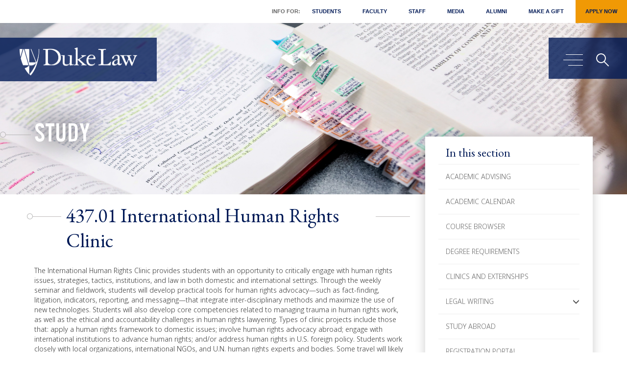

--- FILE ---
content_type: text/html; charset=UTF-8
request_url: https://law.duke.edu/academics/course/section/2017/Fall/437.01
body_size: 10865
content:
<!DOCTYPE html>
<html  lang="en" dir="ltr" prefix="og: https://ogp.me/ns#">
  <head>
    <meta charset="utf-8" />
<link rel="canonical" href="https://law.duke.edu/academics/course/section/2017/fall/437.01" />
<link rel="icon" href="/themes/custom/dukelaw/favicon.ico" />
<link rel="mask-icon" href="/themes/custom/dukelaw/favicon.ico" />
<link rel="apple-touch-icon" sizes="180x180" href="/themes/custom/dukelaw/images/socialicon.png" />
<meta property="og:url" content="https://law.duke.edu/academics/course/section/2017/fall/437.01" />
<meta property="og:image" content="https://law.duke.edu/themes/custom/dukelaw/images/dukelawnews.jpg" />
<meta property="og:image:type" content="image/jpeg" />
<meta property="og:image:alt" content="Duke Law School" />
<meta name="apple-mobile-web-app-capable" content="yes" />
<meta name="apple-mobile-web-app-status-bar-style" content="black" />
<meta name="apple-mobile-web-app-title" content="Duke Law" />
<meta name="Generator" content="Drupal 10 (https://www.drupal.org)" />
<meta name="MobileOptimized" content="width" />
<meta name="HandheldFriendly" content="true" />
<meta name="viewport" content="width=device-width, initial-scale=1.0" />
<link rel="alternate" hreflang="en" href="https://law.duke.edu/academics/course/section/2017/fall/437.01" />

    <title>International Human Rights Clinic | Duke University School of Law</title>
    <link rel="stylesheet" media="all" href="/sites/default/files/css/css_6xOHT-XJFseAzvBQ2bWf3vVdLJ_PNggGdUMq88cu92Y.css?delta=0&amp;language=en&amp;theme=dukelaw&amp;include=eJxFxkEOgzAMBMAPBfycHtGGrFyKqSs7iPJ7kHronAYvfCdzNIbg_7E_w2tllNmD0mL_wMa2wFxL21caDlHzChuyn7a8tai7Gqc5Kb_ee6AzNsRa8szOTSqSF050LTc" />
<link rel="stylesheet" media="all" href="https://cdn.jsdelivr.net/npm/bootstrap@3.4.1/dist/css/bootstrap.min.css" />
<link rel="stylesheet" media="all" href="https://cdn.jsdelivr.net/npm/@unicorn-fail/drupal-bootstrap-styles@0.0.2/dist/3.4.0/8.x-3.x/drupal-bootstrap.css" />
<link rel="stylesheet" media="all" href="/sites/default/files/css/css_MizjKFugX9E9fn2VX2RZSGNAwvJj_0x7OTIcGvm1Ho8.css?delta=3&amp;language=en&amp;theme=dukelaw&amp;include=eJxFxkEOgzAMBMAPBfycHtGGrFyKqSs7iPJ7kHronAYvfCdzNIbg_7E_w2tllNmD0mL_wMa2wFxL21caDlHzChuyn7a8tai7Gqc5Kb_ee6AzNsRa8szOTSqSF050LTc" />
<link rel="stylesheet" media="print" href="/sites/default/files/css/css_2jGr-tIr4JTBvsxk3Pqe7HBMcVHkpM75jwdFXuuUYYM.css?delta=4&amp;language=en&amp;theme=dukelaw&amp;include=eJxFxkEOgzAMBMAPBfycHtGGrFyKqSs7iPJ7kHronAYvfCdzNIbg_7E_w2tllNmD0mL_wMa2wFxL21caDlHzChuyn7a8tai7Gqc5Kb_ee6AzNsRa8szOTSqSF050LTc" />

    <script type="application/json" data-drupal-selector="drupal-settings-json">{"path":{"baseUrl":"\/","pathPrefix":"","currentPath":"node\/541005","currentPathIsAdmin":false,"isFront":false,"currentLanguage":"en"},"pluralDelimiter":"\u0003","suppressDeprecationErrors":true,"ajaxPageState":{"libraries":"[base64]","theme":"dukelaw","theme_token":null},"ajaxTrustedUrl":{"\/search\/site":true},"gtag":{"tagId":"","consentMode":false,"otherIds":[],"events":[],"additionalConfigInfo":[]},"gtm":{"tagId":null,"settings":{"data_layer":"dataLayer","include_classes":false,"allowlist_classes":"","blocklist_classes":"","include_environment":false,"environment_id":"","environment_token":""},"tagIds":["GTM-KF6MM5C"]},"ajaxLoader":{"markup":"\u003Cdiv class=\u0022ajax-throbber sk-flow\u0022\u003E\n              \u003Cdiv class=\u0022sk-flow-dot\u0022\u003E\u003C\/div\u003E\n              \u003Cdiv class=\u0022sk-flow-dot\u0022\u003E\u003C\/div\u003E\n              \u003Cdiv class=\u0022sk-flow-dot\u0022\u003E\u003C\/div\u003E\n            \u003C\/div\u003E","hideAjaxMessage":false,"alwaysFullscreen":true,"throbberPosition":"body"},"bootstrap":{"forms_has_error_value_toggle":1,"modal_animation":1,"modal_backdrop":"true","modal_focus_input":1,"modal_keyboard":1,"modal_select_text":1,"modal_show":1,"modal_size":"","popover_enabled":1,"popover_animation":1,"popover_auto_close":1,"popover_container":"body","popover_content":"","popover_delay":"0","popover_html":0,"popover_placement":"right","popover_selector":"","popover_title":"","popover_trigger":"click","tooltip_enabled":1,"tooltip_animation":1,"tooltip_container":"body","tooltip_delay":"0","tooltip_html":0,"tooltip_placement":"auto left","tooltip_selector":"","tooltip_trigger":"hover"},"field_group":{"html_element":{"mode":"default","context":"view","settings":{"classes":"course_section_table","id":"course_section_table","element":"div","show_label":false,"label_element":"h3","label_element_classes":"","attributes":"course_section_table","effect":"none","speed":"fast"}}},"googlePSE":{"language":"en","displayWatermark":false},"user":{"uid":0,"permissionsHash":"aced2df6c8f6c5e0748f4cb7c4587797ee8d64f0a7ca6f558bb263a35b728f07"}}</script>
<script src="/sites/default/files/js/js_jSrtK9pJYw_0iXmv8F72UlFFcshzh2weCZS_rUGndiU.js?scope=header&amp;delta=0&amp;language=en&amp;theme=dukelaw&amp;include=[base64]"></script>
<script src="https://www.bugherd.com/sidebarv2.js?apikey=0sj7xzzqxgoepmbohk5gbw" async></script>
<script src="https://use.fontawesome.com/releases/v6.5.1/js/all.js" defer crossorigin="anonymous"></script>
<script src="https://use.fontawesome.com/releases/v5.0.13/js/v4-shims.js" defer crossorigin="anonymous"></script>
<script src="/modules/contrib/google_tag/js/gtag.js?t6nevq"></script>
<script src="/modules/contrib/google_tag/js/gtm.js?t6nevq"></script>

  </head>
  <body class="page-node-541005 path-academics path-academics-course path-node page-node-type-course-sections has-glyphicons">
    <a href="#main-content" class="visually-hidden focusable skip-link">
      Skip to main content
    </a>
    <noscript><iframe src="https://www.googletagmanager.com/ns.html?id=GTM-KF6MM5C"
                  height="0" width="0" style="display:none;visibility:hidden"></iframe></noscript>

      <div class="dialog-off-canvas-main-canvas" data-off-canvas-main-canvas>
    
<header>
  <div class="main-container js-quickedit-main-content">
    <div class="main-container-duke">
      <!-- menu -->
      <nav class="navbar-header">
          <div class="region region-navigation">
    <div class="head_modal modal fade" id="myModal" role="dialog">
    <div class="head_modal_inner modal-dialog">    
      <div class="modal-content">
        <div class="modal-header">
          <button tabindex="0" type="button" class="close" data-dismiss="modal">&times;</button>
        </div>
        <div class="modal-body">
          <div class="search_field">
            <form action="/search/site" method="get" id="search-block-form" accept-charset="UTF-8">
  <div class="form-item js-form-item form-type-search js-form-type-search form-item-keys js-form-item-keys form-no-label form-group">
      <label for="edit-keys--2" class="control-label sr-only">Search</label>
  
  
  <div class="input-group"><input title="Enter the terms you wish to search for." data-drupal-selector="edit-keys" class="form-search form-control" placeholder="Search" type="search" id="edit-keys--2" name="keys" value="" size="15" maxlength="128" data-toggle="tooltip" autofocus /><span class="input-group-btn"><button type="submit" value="Search" class="button js-form-submit form-submit btn-primary btn icon-only"><span class="sr-only">Search</span><span class="icon glyphicon glyphicon-search" aria-hidden="true"></span></button></span></div>

  
  
  </div>
<div class="form-actions form-group js-form-wrapper form-wrapper" data-drupal-selector="edit-actions" id="edit-actions"></div>

</form>
      
        </div>
      </div>
    </div>      
  </div>
</div>


<div class="header_section non-sticky">
	<div class="">
		<div class="head_top sub_head_top">
									 
    <ul class="menu menu--main nav">
 
  <li class="custom_menu">Info For: </li>
   
         <li>
  <a href="/portal/student" data-drupal-link-system-path="node/502772">Students</a>
    </li>
        <li>
  <a href="/portal/faculty" data-drupal-link-system-path="node/502773">Faculty</a>
    </li>
        <li>
  <a href="/portal/staff" data-drupal-link-system-path="node/502774">Staff</a>
    </li>
        <li>
  <a href="/news/for-the-media" data-drupal-link-system-path="node/512471">Media</a>
    </li>
        <li>
  <a href="/alumni" data-drupal-link-system-path="node/502159">Alumni</a>
    </li>
        <li>
  <a href="/alumni/giving" data-drupal-link-system-path="node/165981">Make a Gift</a>
    </li>
        <li>
  <a href="/apply" class="giftbutton" data-drupal-link-system-path="node/208">Apply Now</a>
    </li>
</ul>

					</div>
		<div class="head_left">
			<span class="logo">
							<a tabindex="0" class="logo navbar-btn pull-left" href="/" title="Home" rel="home">
															
										<img src="/themes/custom/dukelaw/images/duke_law_logo_white.png" alt="Duke Law logo">

									</a>
			</span>
		</div>
		<div class="head_right">
			<div class="head_right_icon" id="page-content-wrapper">
				<button tabindex="0" type="button" class="hamburger is-closed" aria-expanded="false" aria-haspopup="true" data-toggle="offcanvas" aria-controls="block-dukelaw-megamenu"><span class="visually-hidden">Main menu toggle</span>
					<span class="hamb-top"></span>
					<span class="hamb-middle"></span>
					<span class="hamb-bottom"></span>        
				</button>
				<span tabindex="0" class="search_icon" data-toggle="modal" data-target="#myModal"><span class="sr-only">Search</span></span>
			</div>
		</div>
	</div>
</div>



<div class="header_section replacement sticky">
	<div class="">
		
		<div class="head_left" tabindex="0">
			<span class="logo">
							<a tabindex="0" class="logo navbar-btn pull-left" href="/" title="Home" rel="home">			
					
										<img src="/themes/custom/dukelaw/images/duke_law_logo_white.png" alt="Duke Law logo">

									</a>
			</span>
		</div>
		<div class="head_top sub_head_top" tabindex="0">			
			<ul>
				<li class="custom_menu">Info For: </li>
							
				<li class="item"><a tabindex="0"  href="/portal/student">Students</a></li>
							
				<li class="item"><a tabindex="0"  href="/portal/faculty">Faculty</a></li>
							
				<li class="item"><a tabindex="0"  href="/portal/staff">Staff</a></li>
							
				<li class="item"><a tabindex="0"  href="/news/for-the-media">Media</a></li>
							
				<li class="item"><a tabindex="0"  href="/alumni">Alumni</a></li>
							
				<li class="item"><a tabindex="0"  href="/alumni/giving">Make a Gift</a></li>
							
				<li class="item"><a tabindex="0"  class="giftbutton"  href="/apply">Apply Now</a></li>
								<!--li class="item"><a tabindex="0" href="/alumni/giving/" class="giftbutton">Make a Gift</a></li-->
			</ul>
		</div>
		<div class="head_right" tabindex="0">
			<div class="head_right_icon" id="page-content-wrapper-2">
				<button tabindex="0" type="button" class="hamburger is-closed" aria-expanded="false" aria-haspopup="true" data-toggle="offcanvas" aria-controls="block-dukelaw-megamenu"><span class="sr-only">Main menu toggle</span>
					<span class="hamb-top"></span>
					<span class="hamb-middle"></span>
					<span class="hamb-bottom"></span>        
				</button>
				<span tabindex="0" class="search_icon" data-toggle="modal" data-target="#myModal"><i class="fa fa-search" aria-hidden="true"></i><span class="sr-only">Main menu toggle</span></span>
			</div>
		</div>
	</div>
</div>

  </div>

      </nav>
      <div id="wrapper">
        <div class="overlay"></div>    
        <!-- Sidebar -->
        <div class="navbar navbar-inverse navbar-fixed-top" id="sidebar-wrapper">    
             <div class="region region-navigation-collapsible">
    <div aria-labelledby="block-dukelaw-megamenu-menu" id="block-dukelaw-megamenu">
            
  <h2 class="visually-hidden" id="block-dukelaw-megamenu-menu">Mega Menu</h2>
  

        
 <div class="main_menu">
  <div class="nav_left animater">
    <a href="#main-content" id="menu-start" class="visually-hidden focusable skip-link">Skip menu to main content</a>
    <ol class="nav_left_duke" tabindex="0" role="tablist">
                        <li class="main_meagamenu" value="1" id="menu1" aria-controls="menu1panel" role="tab" aria-selected="false">Overview</li> 
             
                  <li class="main_meagamenu" value="2" id="menu2" aria-controls="menu2panel" role="tab" aria-selected="false">Info for:</li> 
             
                  <li class="main_meagamenu" value="3" id="menu3" aria-controls="menu3panel" role="tab" aria-selected="false">Apply</li> 
             
                  <li class="main_meagamenu" value="4" id="menu4" aria-controls="menu4panel" role="tab" aria-selected="false">Study</li> 
             
                  <li class="main_meagamenu" value="5" id="menu5" aria-controls="menu5panel" role="tab" aria-selected="false">Faculty &amp; Research</li> 
             
                  <li class="main_meagamenu" value="6" id="menu6" aria-controls="menu6panel" role="tab" aria-selected="false">Life at Duke Law</li> 
             
                  <li class="main_meagamenu" value="7" id="menu7" aria-controls="menu7panel" role="tab" aria-selected="false">Careers</li> 
             
                  <li class="main_meagamenu" value="8" id="menu8" aria-controls="menu8panel" role="tab" aria-selected="false">About</li> 
             
                  <li class="main_meagamenu" value="9" id="menu9" aria-controls="menu9panel" role="tab" aria-selected="false">Alumni</li> 
             
          </ol>

	 
    <ul class="menu menu--secondary-mega-menu nav">
 
   
         <li>
  <a href="/events/calendar" data-drupal-link-system-path="node/165547"><span class="link-text">Event Calendar &amp; Planning</span> <i class="fa-solid fa-lock" aria-hidden="true"></i></a>
    </li>
        <li>
  <a href="/lib" title="Goodson Law Library" data-drupal-link-system-path="node/167789">Goodson Law Library</a>
    </li>
        <li>
  <a href="/news" data-drupal-link-system-path="node/118">News</a>
    </li>
        <li>
  <a href="/actech" title="Academic Technologies" data-drupal-link-system-path="node/162710">Technology</a>
    </li>
        <li>
  <a href="/about/consumerinformation" data-drupal-link-system-path="node/265515">Consumer Information (ABA Required Disclosures)</a>
    </li>
</ul>

	
    
    <div class="copyright_bottom">
      <ul>
        <!-- <li></li> -->
        <li>Follow Duke Law
         <span class="footer_youtube"><a target="_blank" href="https://www.youtube.com/user/dukelaw" tabindex="-1"><span class="sr-only">Duke Law on Youtube</span><i class="fab fa-youtube"></i></a></span>
         <!--span class="footer_twitter"><a target="_blank" href="https://twitter.com/dukelaw" tabindex="-1"><span class="sr-only">Duke Law on Twitter</span><i class="fa-brands fa-x-twitter"></i></a></span-->
         <span class="footer_linkedin"><a target="_blank" href="https://www.linkedin.com/school/dukelaw" tabindex="-1"><span class="sr-only">Duke Law on Facebook</span><i class="fab fa-linkedin"></i></a></span>
         <span class="footer_facebook"><a target="_blank" href="https://www.facebook.com/dukelaw/" tabindex="-1"><span class="sr-only">Duke Law on Facebook</span><i class="fab fa-facebook"></i></a></span>
         <span class="footer_instagram"><a target="_blank" href="https://www.instagram.com/dukelaw/" tabindex="-1"><span class="sr-only">Duke Law on Instagram</span><i class="fab fa-instagram"></i></a></span>                   
       </li>
       <li class="visually-hidden"><a href="#menu-start" class="visually-hidden focusable skip-link">Return to start of menu</a></li>
       <li class="visually-hidden"><a href="#" class="close-menu visually-hidden focusable skip-link">Close menu</a></li>
     </ul>
   </div> 
 </div>
 <div class="nav_right animater" id="nav_right" tabindex="-1">
     
    <ul class="sub_meaga_menu sub_meaga_menu1" aria-labelledby="menu1" id="menu1panel" role="group">
      </ul>
   
    <ul class="sub_meaga_menu sub_meaga_menu2" aria-labelledby="menu2" id="menu2panel" role="group">
        <li><a href="/apply" tabindex="-1">Applicants</a></li>  
        <li><a href="/portal/student" tabindex="-1">Students</a></li>  
        <li><a href="/portal/faculty" tabindex="-1">Faculty</a></li>  
        <li><a href="/portal/staff" tabindex="-1">Staff</a></li>  
        <li><a href="/news/for-the-media" tabindex="-1">Media</a></li>  
        <li><a href="/alumni" tabindex="-1">Alumni</a></li>  
      </ul>
   
    <ul class="sub_meaga_menu sub_meaga_menu3" aria-labelledby="menu3" id="menu3panel" role="group">
        <li><a href="/apply" tabindex="-1">Overview</a></li>  
        <li><a href="/apply/jd" tabindex="-1">Juris Doctor</a></li>  
        <li><a href="/internat/llm" tabindex="-1">International LLM</a></li>  
        <li><a href="https://judicialstudies.duke.edu/judicial-studies-llm/" tabindex="-1">Master of Judicial Studies</a></li>  
        <li><a href="/apply/dualdegrees" tabindex="-1">Dual Degrees</a></li>  
        <li><a href="/internat/sjd" tabindex="-1">SJD</a></li>  
        <li><a href="/apply/focus" tabindex="-1">Areas of Focus</a></li>  
        <li><a href="/publicinterest" tabindex="-1">Public Interest &amp; Pro Bono</a></li>  
        <li><a href="/summerinstitutes" tabindex="-1">Summer Institutes</a></li>  
        <li><a href="/prelawfellowship" tabindex="-1">PreLaw Fellowship Program</a></li>  
        <li><a href="/apply/visit" tabindex="-1">Visit</a></li>  
      </ul>
   
    <ul class="sub_meaga_menu sub_meaga_menu4" aria-labelledby="menu4" id="menu4panel" role="group">
        <li><a href="/study" tabindex="-1">Overview</a></li>  
        <li><a href="/study/jdadvising" tabindex="-1">Academic Advising</a></li>  
        <li><a href="/study/academic-calendar" tabindex="-1">Academic Calendar</a></li>  
        <li><a href="https://law.duke.edu/academics/course/browser" tabindex="-1">Course Browser</a></li>  
        <li><a href="/study/degreerequirements" tabindex="-1">Degree Requirements</a></li>  
        <li><a href="/clinics" tabindex="-1">Clinics and Externships</a></li>  
        <li><a href="/study/legalwriting" tabindex="-1">Legal Writing</a></li>  
        <li><a href="/wintersession" tabindex="-1">Wintersession</a></li>  
        <li><a href="/apply/studyabroad" tabindex="-1">Study Abroad</a></li>  
        <li><a href="/study/registrar/registration" tabindex="-1">Registration Portal</a></li>  
        <li><a href="/study/staff" tabindex="-1">Staff</a></li>  
      </ul>
   
    <ul class="sub_meaga_menu sub_meaga_menu5" aria-labelledby="menu5" id="menu5panel" role="group">
        <li><a href="/faculty" tabindex="-1">Overview</a></li>  
        <li><a href="/fac" tabindex="-1">Faculty Profiles</a></li>  
        <li><a href="/facultyinsights" tabindex="-1">Faculty Insights</a></li>  
        <li><a href="/scholarship/activities" tabindex="-1">Scholarship</a></li>  
        <li><a href="/vap" tabindex="-1">Visiting Assistant Professor Program</a></li>  
        <li><a href="/centers" tabindex="-1">Centers</a></li>  
        <li><a href="/faculty/faculty-workshops" tabindex="-1">Faculty Workshops</a></li>  
        <li><a href="/faculty/teaching-learning" tabindex="-1">Teaching &amp; Learning</a></li>  
      </ul>
   
    <ul class="sub_meaga_menu sub_meaga_menu6" aria-labelledby="menu6" id="menu6panel" role="group">
        <li><a href="/life" tabindex="-1">Overview</a></li>  
        <li><a href="/life/resources" tabindex="-1">Student Resources</a></li>  
        <li><a href="/life/orgs" tabindex="-1">Student Organizations</a></li>  
        <li><a href="/life/diversity" tabindex="-1">Diversity, Equity, and Inclusion</a></li>  
        <li><a href="/publicinterest" tabindex="-1">Public Interest &amp; Pro Bono</a></li>  
        <li><a href="/life/events" tabindex="-1">Student Events</a></li>  
        <li><a href="/life/orientation" tabindex="-1">LEAD Week</a></li>  
        <li><a href="/graduation" tabindex="-1">Graduation</a></li>  
      </ul>
   
    <ul class="sub_meaga_menu sub_meaga_menu7" aria-labelledby="menu7" id="menu7panel" role="group">
        <li><a href="/career" tabindex="-1">Overview</a></li>  
        <li><a href="/career/students/prospective" tabindex="-1">Prospective Students</a></li>  
        <li><a href="/career/currentstudents/jds" tabindex="-1">JD Students</a></li>  
        <li><a href="/career/students/llm" tabindex="-1">International LLMs</a></li>  
        <li><a href="/career/alumni" tabindex="-1">Alumni</a></li>  
        <li><a href="/career/employer" tabindex="-1">Employers</a></li>  
        <li><a href="/career/employmentdata" tabindex="-1">Employment Data</a></li>  
        <li><a href="/career/staff" tabindex="-1">Staff</a></li>  
      </ul>
   
    <ul class="sub_meaga_menu sub_meaga_menu8" aria-labelledby="menu8" id="menu8panel" role="group">
        <li><a href="/about" tabindex="-1">Overview</a></li>  
        <li><a href="/about/administration" tabindex="-1"><span class="link-text">Administration</span> <i class="fa-solid fa-lock" aria-hidden="true"></i></a></li>  
        <li><a href="/about/community/committees" tabindex="-1"><span class="link-text">Faculty Committees</span> <i class="fa-solid fa-lock" aria-hidden="true"></i></a></li>  
        <li><a href="/directory" tabindex="-1"><span class="link-text">Faculty &amp; Staff Directory</span> <i class="fa-solid fa-lock" aria-hidden="true"></i></a></li>  
        <li><a href="/about/facilities" tabindex="-1">Facilities</a></li>  
        <li><a href="/about/consumerinformation" tabindex="-1">Consumer Information (ABA Required Disclosures)</a></li>  
        <li><a href="/history" tabindex="-1">A History of Duke Law School</a></li>  
        <li><a href="https://durham.duke.edu/" tabindex="-1">Durham: The Bull City</a></li>  
        <li><a href="/about/visit" tabindex="-1">Visiting Duke Law</a></li>  
        <li><a href="/about/community/rules" tabindex="-1"><span class="link-text">Rules &amp; Policies</span> <i class="fa-solid fa-lock" aria-hidden="true"></i></a></li>  
      </ul>
   
    <ul class="sub_meaga_menu sub_meaga_menu9" aria-labelledby="menu9" id="menu9panel" role="group">
        <li><a href="/alumni" tabindex="-1">Overview</a></li>  
        <li><a href="/alumni/news" tabindex="-1">News &amp; Events</a></li>  
        <li><a href="/alumni/engage" tabindex="-1">Engage</a></li>  
        <li><a href="/alumni/giving" tabindex="-1">Giving</a></li>  
        <li><a href="/alumni/reunion" tabindex="-1">Reunion</a></li>  
        <li><a href="/alumni/tools" tabindex="-1">Alumni Benefits</a></li>  
        <li><a href="/alumni/alumdir/update" tabindex="-1">Update Your Address</a></li>  
        <li><a href="/alumni/refundpolicy" tabindex="-1">Event Refund Policy</a></li>  
        <li><a href="/alumni/contact" tabindex="-1">Staff</a></li>  
      </ul>
   
    <a href="#menu-start" class="visually-hidden focusable skip-link">Return to start of menu</a>
  <a href="#" class="close-menu visually-hidden focusable skip-link">Close menu</a>
</div>
</div>

<!-- Mobile Menu -->
<div class="mobile_navigation">
  <div class="slide-menu" id="test-menu-right">
    <div class="mega_slide_menu">
      <div class="mega_slide_menu_duke">
        <ul>
                    <li class="main_meagamenu"> <a href="10">Overview</a>
             
          </li>        
                    <li class="main_meagamenu"> <a href="10">Info for:</a>
                        <ul>
                            <li > <a href="/apply">Applicants</a> </li>  
                            <li > <a href="/portal/student">Students</a> </li>  
                            <li > <a href="/portal/faculty">Faculty</a> </li>  
                            <li > <a href="/portal/staff">Staff</a> </li>  
                            <li > <a href="/news/for-the-media">Media</a> </li>  
                            <li > <a href="/alumni">Alumni</a> </li>  
                          </ul>
             
          </li>        
                    <li class="main_meagamenu"> <a href="10">Apply</a>
                        <ul>
                            <li > <a href="/apply">Overview</a> </li>  
                            <li > <a href="/apply/jd">Juris Doctor</a> </li>  
                            <li > <a href="/internat/llm">International LLM</a> </li>  
                            <li > <a href="https://judicialstudies.duke.edu/judicial-studies-llm/">Master of Judicial Studies</a> </li>  
                            <li > <a href="/apply/dualdegrees">Dual Degrees</a> </li>  
                            <li > <a href="/internat/sjd">SJD</a> </li>  
                            <li > <a href="/apply/focus">Areas of Focus</a> </li>  
                            <li > <a href="/publicinterest">Public Interest &amp; Pro Bono</a> </li>  
                            <li > <a href="/summerinstitutes">Summer Institutes</a> </li>  
                            <li > <a href="/prelawfellowship">PreLaw Fellowship Program</a> </li>  
                            <li > <a href="/apply/visit">Visit</a> </li>  
                          </ul>
             
          </li>        
                    <li class="main_meagamenu"> <a href="10">Study</a>
                        <ul>
                            <li > <a href="/study">Overview</a> </li>  
                            <li > <a href="/study/jdadvising">Academic Advising</a> </li>  
                            <li > <a href="/study/academic-calendar">Academic Calendar</a> </li>  
                            <li > <a href="https://law.duke.edu/academics/course/browser">Course Browser</a> </li>  
                            <li > <a href="/study/degreerequirements">Degree Requirements</a> </li>  
                            <li > <a href="/clinics">Clinics and Externships</a> </li>  
                            <li > <a href="/study/legalwriting">Legal Writing</a> </li>  
                            <li > <a href="/wintersession">Wintersession</a> </li>  
                            <li > <a href="/apply/studyabroad">Study Abroad</a> </li>  
                            <li > <a href="/study/registrar/registration">Registration Portal</a> </li>  
                            <li > <a href="/study/staff">Staff</a> </li>  
                          </ul>
             
          </li>        
                    <li class="main_meagamenu"> <a href="10">Faculty &amp; Research</a>
                        <ul>
                            <li > <a href="/faculty">Overview</a> </li>  
                            <li > <a href="/fac">Faculty Profiles</a> </li>  
                            <li > <a href="/facultyinsights">Faculty Insights</a> </li>  
                            <li > <a href="/scholarship/activities">Scholarship</a> </li>  
                            <li > <a href="/vap">Visiting Assistant Professor Program</a> </li>  
                            <li > <a href="/centers">Centers</a> </li>  
                            <li > <a href="/faculty/faculty-workshops">Faculty Workshops</a> </li>  
                            <li > <a href="/faculty/teaching-learning">Teaching &amp; Learning</a> </li>  
                          </ul>
             
          </li>        
                    <li class="main_meagamenu"> <a href="10">Life at Duke Law</a>
                        <ul>
                            <li > <a href="/life">Overview</a> </li>  
                            <li > <a href="/life/resources">Student Resources</a> </li>  
                            <li > <a href="/life/orgs">Student Organizations</a> </li>  
                            <li > <a href="/life/diversity">Diversity, Equity, and Inclusion</a> </li>  
                            <li > <a href="/publicinterest">Public Interest &amp; Pro Bono</a> </li>  
                            <li > <a href="/life/events">Student Events</a> </li>  
                            <li > <a href="/life/orientation">LEAD Week</a> </li>  
                            <li > <a href="/graduation">Graduation</a> </li>  
                          </ul>
             
          </li>        
                    <li class="main_meagamenu"> <a href="10">Careers</a>
                        <ul>
                            <li > <a href="/career">Overview</a> </li>  
                            <li > <a href="/career/students/prospective">Prospective Students</a> </li>  
                            <li > <a href="/career/currentstudents/jds">JD Students</a> </li>  
                            <li > <a href="/career/students/llm">International LLMs</a> </li>  
                            <li > <a href="/career/alumni">Alumni</a> </li>  
                            <li > <a href="/career/employer">Employers</a> </li>  
                            <li > <a href="/career/employmentdata">Employment Data</a> </li>  
                            <li > <a href="/career/staff">Staff</a> </li>  
                          </ul>
             
          </li>        
                    <li class="main_meagamenu"> <a href="10">About</a>
                        <ul>
                            <li > <a href="/about">Overview</a> </li>  
                            <li > <a href="/about/administration"><span class="link-text">Administration</span> <i class="fa-solid fa-lock" aria-hidden="true"></i></a> </li>  
                            <li > <a href="/about/community/committees"><span class="link-text">Faculty Committees</span> <i class="fa-solid fa-lock" aria-hidden="true"></i></a> </li>  
                            <li > <a href="/directory"><span class="link-text">Faculty &amp; Staff Directory</span> <i class="fa-solid fa-lock" aria-hidden="true"></i></a> </li>  
                            <li > <a href="/about/facilities">Facilities</a> </li>  
                            <li > <a href="/about/consumerinformation">Consumer Information (ABA Required Disclosures)</a> </li>  
                            <li > <a href="/history">A History of Duke Law School</a> </li>  
                            <li > <a href="https://durham.duke.edu/">Durham: The Bull City</a> </li>  
                            <li > <a href="/about/visit">Visiting Duke Law</a> </li>  
                            <li > <a href="/about/community/rules"><span class="link-text">Rules &amp; Policies</span> <i class="fa-solid fa-lock" aria-hidden="true"></i></a> </li>  
                          </ul>
             
          </li>        
                    <li class="main_meagamenu"> <a href="10">Alumni</a>
                        <ul>
                            <li > <a href="/alumni">Overview</a> </li>  
                            <li > <a href="/alumni/news">News &amp; Events</a> </li>  
                            <li > <a href="/alumni/engage">Engage</a> </li>  
                            <li > <a href="/alumni/giving">Giving</a> </li>  
                            <li > <a href="/alumni/reunion">Reunion</a> </li>  
                            <li > <a href="/alumni/tools">Alumni Benefits</a> </li>  
                            <li > <a href="/alumni/alumdir/update">Update Your Address</a> </li>  
                            <li > <a href="/alumni/refundpolicy">Event Refund Policy</a> </li>  
                            <li > <a href="/alumni/contact">Staff</a> </li>  
                          </ul>
             
          </li>        
                
        </ul>

         
    <ul class="menu menu--secondary-mega-menu nav">
 
   
         <li>
  <a href="/events/calendar" data-drupal-link-system-path="node/165547"><span class="link-text">Event Calendar &amp; Planning</span> <i class="fa-solid fa-lock" aria-hidden="true"></i></a>
    </li>
        <li>
  <a href="/lib" title="Goodson Law Library" data-drupal-link-system-path="node/167789">Goodson Law Library</a>
    </li>
        <li>
  <a href="/news" data-drupal-link-system-path="node/118">News</a>
    </li>
        <li>
  <a href="/actech" title="Academic Technologies" data-drupal-link-system-path="node/162710">Technology</a>
    </li>
        <li>
  <a href="/about/consumerinformation" data-drupal-link-system-path="node/265515">Consumer Information (ABA Required Disclosures)</a>
    </li>
</ul>

		
        <div class="copyright_bottom_mobile">
          <div class="copyright_bottom_mobile_main">
            <div class="copyright_bottom_mobile_body">
            <div class="field field--name-body field--type-text-with-summary field--label-hidden field--item"><p>210 Science Drive | Durham, NC 27708 | 919-613-7006</p></div>
      </div>
            <div class="copyright_bottom_mobil_title">Follow Duke Law

             <span><a class="megameuyoutube" href="https://www.youtube.com/user/dukelaw" target="_blank"><span class="sr-only">Duke Law on Youtube</span><i class="fab fa-youtube"></i></a></span>
             <!--span><a href="https://twitter.com/dukelaw" target="_blank"><span class="sr-only">Duke Law on Twitter</span><i class="fa-brands fa-x-twitter"></i></a></span-->
             <span><a href="https://www.linkedin.com/school/dukelaw" target="_blank"><span class="sr-only">Duke Law on LinkedIn</span><i class="fab fa-linkedin"></i></a></span>
             <span><a href="https://www.facebook.com/dukelaw/" target="_blank"><span class="sr-only">Duke Law on Facebook</span><i class="fab fa-facebook"></i></a></span>
             <span><a href="https://www.instagram.com/dukelaw/" target="_blank"><span class="sr-only">Duke Law on Instagram</span><i class="fab fa-instagram"></i></a></span>                  
           </div>
         </div>
       </div> 
     </div>
   </div>

     </div>
</div>






  </div>

  </div>

        </div>
        <!-- /#sidebar-wrapper -->        
      </div>
      <!-- menu end -->
    </div>
  </div>
</header>

<main>
  <section class="duke">

        <div class="highlighted">  <div class="region region-highlighted">
    <div data-drupal-messages-fallback class="hidden"></div>

  </div>
</div>
    
        
    
        <div class="region region-content">
      
<article data-history-node-id="541005" class="course-sections full clearfix">

  
    

  
  <div class="content">
     <div class="duke_sub_banner_section" style="background-image: url(/sites/default/files/images/banner/banner_study.jpg)">
   <div class="container">
     <div class="sub_banner_caption">
       <h1><span><a href="/study/">Study</a></span></h1>
     </div>
   </div>
 </div>
 
 <a id="main-content"></a>
 
 <div class="courses">
   <div class="container container_duke_left_right_check">

     <div class="duke_left_content_cont">
       <div class="animation_heading">
         <section class="cd-intro">
           <h2 class="cd-headline loading-bar">
            <span class="cd-words-wrapper">
              <b class="is-visible">              
                <span>437.01 International Human Rights Clinic</span>              
              </b>
            </span>   
          </h2>
        </section> 
      </div>
      <div  id="course-content" class="course_content">
                      
                  <p>The International Human Rights Clinic provides students with an opportunity to critically engage with human rights issues, strategies, tactics, institutions, and law in both domestic and international settings. Through the weekly seminar and fieldwork, students will develop practical tools for human rights advocacy&mdash;such as fact-finding, litigation, indicators, reporting, and messaging&mdash;that integrate inter-disciplinary methods and maximize the use of new technologies. Students will also develop core competencies related to managing trauma in human rights work, as well as the ethical and accountability challenges in human rights lawyering. Types of clinic projects include those that: apply a human rights framework to domestic issues; involve human rights advocacy abroad; engage with international institutions to advance human rights; and/or address human rights in U.S. foreign policy. Students work closely with local organizations, international NGOs, and U.N. human rights experts and bodies. Some travel will likely be involved. Student project teams will also meet at least once a week with the clinic instructors. Students work on clinic projects approximately 10-12 hours a week, for a minimum of 125 hours of clinical work during the semester. &nbsp;This course may not be dropped after the first class meeting.</p>

                                  <h4>Enrollment Pre-/Co- Requisite Information</h4>
          <p>J.D. students are required to have taken <a href="/academics/course/537/">International Human Rights Advocacy</a> (offered only in the Fall) as either a pre-requisite or co-requisite. Instructor permission is required for enrollment of LL.M. students. LL.M. students seeking to take the Clinic should contact Prof. Huckerby to determine whether <a href="/academics/course/537/">International Human Rights Advocacy</a> is either a pre-requisite or co-requisite.</p>
<p>Any ethics course (Law 237, Law 238, Law 239, Law 317, or Law 539)</p>

                <h3>Fall 2017</h3>
        <table class="no-header no-border no-stripe table">
          <thead>
            <tr>
              <th>Course Number</th>
              <th>Course Credits</th>
              <th>Evaluation Method</th>
              <th>Instructor</th>
                                        </tr>
          </thead>
          <tbody>
            <tr>
              <td>437.01</td>
              <td>
            <div class="field field--name-field-course-credits field--type-entity-reference field--label-hidden field--item">5</div>
      </td>
              <td>
      <div class="field field--name-field-course-evaluation-method field--type-entity-reference field--label-hidden field--items">
              <div class="field--item">Reflective Writing</div>
              <div class="field--item">Research and/or analytical paper(s), 10-15 pages</div>
              <div class="field--item">Group project(s)</div>
              <div class="field--item">Class participation</div>
          </div>
  </td>
              <td>
                                                            
              <a href="/fac/huckerby" hreflang="en">Jayne Huckerby</a>, 
                                    
              <a href="/fac/fanselow" hreflang="en">Aya Fujimura-Fanselow</a>
          
                            </td>
                                        </tr>
        
                        
                	          		          	                        	          		          	                
            <tr>
              <td colspan="6"><strong>Sakai site:</strong> <a href="https://sakai.duke.edu/portal/site/LAW.437.01.F17" target="_blank">https://sakai.duke.edu/portal/site/LAW.437.01.F17</a></td>
            </tr>
            <tr>
              <td colspan="6"><strong>Email list:</strong> <a href="mailto:LAW.437.01.F17@sakai.duke.edu">LAW.437.01.F17@sakai.duke.edu</a></td>
            </tr>
          </tbody>
                        </table>
      <div class="course_data_table"">
        <table>
          <tr>
            <td><strong>Course</strong></td>
            <td>
            <div class="field field--name-field-course field--type-entity-reference field--label-hidden field--item"><a href="/academics/course/437" hreflang="en">International Human Rights Clinic</a></div>
      </td>
          </tr>
		            <tr>
            <td><strong>Degree Requirements</strong></td>
            <td>
      <div class="field field--name-field-course-requirements-jd field--type-entity-reference field--label-hidden field--items">
              <div class="field--item">JD elective</div>
              <div class="field--item">JD experiential</div>
          </div>
  
            
            
      <div class="field field--name-field-course-requirements-llm field--type-entity-reference field--label-hidden field--items">
              <div class="field--item">IntlLLM-SJD-EXC elective</div>
          </div>
  
            
             
            
  <div class="field field--name-field-course-requirements-public field--type-entity-reference field--label-above">
    <div class="field--label">Course Requirements - Public Interest</div>
          <div class="field--items">
              <div class="field--item">PIPS elective</div>
          <div class="field--item">PIPS experiential</div>
              </div>
      </div>

		  </td>
          </tr>
                              <tr>
            <td><strong>Course Areas of Practice</strong></td>
            <td>
      <div class="field field--name-field-course-areas-of-practice field--type-entity-reference field--label-hidden field--items">
              <div class="field--item">Constitutional Law and Civil Rights</div>
              <div class="field--item">International and Comparative Law</div>
              <div class="field--item">Law, Democracy, and Society</div>
          </div>
  </td>
          </tr>
                  </table>
      </div>
            
      </div>
     </div>
     <div class="mobile_right_navigation">
       <div class="panel-group" id="accordion" role="tablist" aria-multiselectable="true">
         <div class="panel panel-default">
           <div class="panel-heading" role="tab" id="headingOne">
             <h5 class="panel-title">
               <a class="collapsed" data-toggle="collapse" data-parent="#accordion" href="#ncollapseOnemenu" aria-expanded="false" aria-controls="collapseOne">In this section</a>
             </h5>
           </div>
           <div id="ncollapseOnemenu" class="panel-collapse collapse" role="tabpanel" aria-labelledby="headingOne" aria-expanded="false" style="height: 0px;">
         	 <div class="sidebar-nav">
            	 
    <ul class="menu menu--menu-section-menu-academics nav">
 
   
         <li>
  <a href="/study/jdadvising" title="" data-drupal-link-system-path="node/387446">Academic Advising</a>
    </li>
        <li>
  <a href="https://law.duke.edu/study/academic-calendar">Academic Calendar</a>
    </li>
        <li>
  <a href="https://law.duke.edu/academics/course/browser/" title="Course Browser">Course Browser</a>
    </li>
        <li>
  <a href="/study/degreerequirements" title="" data-drupal-link-system-path="node/166163">Degree Requirements</a>
    </li>
        <li>
  <a href="/clinics" data-drupal-link-system-path="node/502316">Clinics and Externships</a>
    </li>
        <li class="right_sidebar_navigation_parent_menu menu-toggle not-expanded">
  <a href="/study/legalwriting" data-drupal-link-system-path="node/166175">Legal Writing</a> <span aria-label="sub menu toggle" role="button" tabindex="0" class="glyphicon glyphicon-menu-down" data-toggle="menu-toggle" aria-haspopup="true" aria-expanded="false"></span>
        <ul class="submenu-sidebar">
 
   
         <li>
  <a href="/study/legalwriting/resources" title="" data-drupal-link-system-path="node/166172">Legal Writing Resources</a>
    </li>
        <li>
  <a href="/study/studentscholarship" title="" data-drupal-link-system-path="node/165486">Student Scholarship</a>
    </li>
</ul>

  </li>
        <li>
  <a href="/apply/studyabroad" data-drupal-link-system-path="node/166133">Study Abroad</a>
    </li>
        <li>
  <a href="/study/registrar/registration" title="" data-drupal-link-system-path="node/261359">Registration Portal</a>
    </li>
        <li>
  <a href="/study/registrar/exams" data-drupal-link-system-path="node/622494">Exam Information</a>
    </li>
        <li>
  <a href="/study/barapplication" data-drupal-link-system-path="node/502429">Bar Application</a>
    </li>
        <li>
  <a href="/study/staff" data-drupal-link-system-path="node/162961">Staff</a>
    </li>
</ul>

        	 </div>
		   </div>
 	     </div>
       </div>
     </div>
     <div class="duke_right_sidebar">
	   <div class="right_sidebar_navigation">
		   <h3>In this section</h3>
 	 	   <div class="sidebar-nav">
 	 		   
    <ul class="menu menu--menu-section-menu-academics nav">
 
   
         <li>
  <a href="/study/jdadvising" title="" data-drupal-link-system-path="node/387446">Academic Advising</a>
    </li>
        <li>
  <a href="https://law.duke.edu/study/academic-calendar">Academic Calendar</a>
    </li>
        <li>
  <a href="https://law.duke.edu/academics/course/browser/" title="Course Browser">Course Browser</a>
    </li>
        <li>
  <a href="/study/degreerequirements" title="" data-drupal-link-system-path="node/166163">Degree Requirements</a>
    </li>
        <li>
  <a href="/clinics" data-drupal-link-system-path="node/502316">Clinics and Externships</a>
    </li>
        <li class="right_sidebar_navigation_parent_menu menu-toggle not-expanded">
  <a href="/study/legalwriting" data-drupal-link-system-path="node/166175">Legal Writing</a> <span aria-label="sub menu toggle" role="button" tabindex="0" class="glyphicon glyphicon-menu-down" data-toggle="menu-toggle" aria-haspopup="true" aria-expanded="false"></span>
        <ul class="submenu-sidebar">
 
   
         <li>
  <a href="/study/legalwriting/resources" title="" data-drupal-link-system-path="node/166172">Legal Writing Resources</a>
    </li>
        <li>
  <a href="/study/studentscholarship" title="" data-drupal-link-system-path="node/165486">Student Scholarship</a>
    </li>
</ul>

  </li>
        <li>
  <a href="/apply/studyabroad" data-drupal-link-system-path="node/166133">Study Abroad</a>
    </li>
        <li>
  <a href="/study/registrar/registration" title="" data-drupal-link-system-path="node/261359">Registration Portal</a>
    </li>
        <li>
  <a href="/study/registrar/exams" data-drupal-link-system-path="node/622494">Exam Information</a>
    </li>
        <li>
  <a href="/study/barapplication" data-drupal-link-system-path="node/502429">Bar Application</a>
    </li>
        <li>
  <a href="/study/staff" data-drupal-link-system-path="node/162961">Staff</a>
    </li>
</ul>

 	 	   </div>
	   </div>
     </div>
   </div>
 </div>
  </div>

</article>


  </div>

  </section>

</main>

 <footer class="footer footer_section">
    <div class="region region-footer">
    <section id="block-dukelaw-footerlogo" class="block block-block-content block-block-content1100fb3e-993a-40b4-a5e9-395d1a6c1807 clearfix">
  
    

      
            <div class="field field--name-body field--type-text-with-summary field--label-hidden field--item"><p><a href="/"><img alt="Duke Law School logo" src="/sites/default/files/images/logo/duke_law_logo_white.png" style="width:238px;"><span class="sr-only">Visit the Duke Law homepage</span></a></p>
</div>
      
  </section>

<div aria-labelledby="block-dukelaw-footer-menu" id="block-dukelaw-footer">
            
  <h2 class="visually-hidden" id="block-dukelaw-footer-menu">Footer menu</h2>
  

         
    <ul class="menu menu--footer nav">
 
   
         <li>
  <a href="/apply" data-drupal-link-system-path="node/208">Apply</a>
    </li>
        <li>
  <a href="/study" data-drupal-link-system-path="node/166177">Study</a>
    </li>
        <li>
  <a href="/faculty" data-drupal-link-system-path="node/165420">Faculty &amp; Research</a>
    </li>
        <li>
  <a href="/life" data-drupal-link-system-path="node/502482">Life at Duke Law</a>
    </li>
        <li>
  <a href="/career" data-drupal-link-system-path="node/166233">Careers</a>
    </li>
        <li>
  <a href="/about" data-drupal-link-system-path="node/167787">About</a>
    </li>
        <li>
  <a href="/alumni" data-drupal-link-system-path="node/502159">Alumni</a>
    </li>
        <li>
  <a href="/lib" data-drupal-link-system-path="node/167789">Goodson Law Library</a>
    </li>
        <li>
  <a href="/about/consumerinformation" class="aba-footer" data-drupal-link-system-path="node/265515">Consumer Information (ABA Required Disclosures)</a>
    </li>
        <li>
  <a href="/feedback" target="_blank">Website Feedback</a>
    </li>
</ul>

  </div>
<section id="block-dukelaw-footerrighticon" class="block block-block-content block-block-content1dd6aa8e-0e74-49df-bc3d-bd48638317a4 clearfix">
  
    

      
            <div class="field field--name-body field--type-text-with-summary field--label-hidden field--item"><div class="footer-address">210 Science Drive | Durham, NC 27708 | 919-613-7006 | <a href="https://maps.duke.edu/?focus=330">Map</a></div>

<p>FOLLOW DUKE LAW <a class="button" href="https://www.instagram.com/dukelaw/" target="_blank"><span class="fa-instagram fab" style="font-size:1.5em; vertical-align:middle;">&nbsp;</span><span class="sr-only">On Instagram</span></a> <a class="button" href="https://www.facebook.com/dukelaw/" target="_blank"><span class="fa-facebook fab" style="font-size:1.5em; vertical-align:middle;">&nbsp;</span><span class="sr-only">On Facebook</span></a> <a class="button" href="https://www.linkedin.com/school/dukelaw" target="_blank"><span class="fa-brands fa-linkedin" style="font-size:1.5em; vertical-align:middle;">&nbsp;</span><span class="sr-only">On LinkedIn</span></a> <a class="button" href="https://www.youtube.com/user/dukelaw" target="_blank"><span class="fa-youtube fab" style="font-size:1.5em; vertical-align:middle;">&nbsp;</span><span class="sr-only">On Youtube</span></a></p>
</div>
      
  </section>

<section id="block-dukelaw-copyright" class="block block-block-content block-block-contentc4f4f738-7a6b-49b7-87f4-22df32b5356d clearfix">
  
    

      
            <div class="field field--name-body field--type-text-with-summary field--label-hidden field--item"><p class="home-location">210 Science Drive | Durham, NC 27708 | 919-613-7006 <span class="home-directions"><a href="https://maps.duke.edu/?focus=330"><img alt="location" src="/themes/custom/dukelaw/images/location_icon.png">Get Directions</a></span></p>

<p>© 2025 Duke University School of Law <span class="home-privacy"><span class="home-line">| </span><a href="https://oarc.duke.edu/privacy/duke-university-privacy-statement/" target="_blank">Duke Privacy Statement</a></span> <span class="home-accessibility"><span class="home-line">| </span><a href="https://accessibility.duke.edu/" target="_blank">Accessibility</a></span> <a class="home-duke" href="//duke.edu"><img alt="Duke University" src="/themes/custom/dukelaw/images/duke_icon.png"></a></p>
</div>
      
  </section>


  </div>

</footer>


  </div>

    
    <script src="/sites/default/files/js/js_jAn8CtLNnHL_MvVpFv4wP4xwZ7SD4YR3dHOfqoRLyoQ.js?scope=footer&amp;delta=0&amp;language=en&amp;theme=dukelaw&amp;include=[base64]"></script>
<script src="//cdn.jsdelivr.net/npm/bootstrap@3.4.1/dist/js/bootstrap.min.js"></script>
<script src="/sites/default/files/js/js_Lw0F5xdOb0p0NElgvVFGZyZBi5tby2bK6e5UdKWvx90.js?scope=footer&amp;delta=2&amp;language=en&amp;theme=dukelaw&amp;include=[base64]"></script>

  </body>
</html>


--- FILE ---
content_type: text/css
request_url: https://law.duke.edu/sites/default/files/css/css_MizjKFugX9E9fn2VX2RZSGNAwvJj_0x7OTIcGvm1Ho8.css?delta=3&language=en&theme=dukelaw&include=eJxFxkEOgzAMBMAPBfycHtGGrFyKqSs7iPJ7kHronAYvfCdzNIbg_7E_w2tllNmD0mL_wMa2wFxL21caDlHzChuyn7a8tai7Gqc5Kb_ee6AzNsRa8szOTSqSF050LTc
body_size: 55898
content:
@import url('https://cdnjs.cloudflare.com/ajax/libs/font-awesome/4.7.0/css/font-awesome.min.css');@import url('https://use.fontawesome.com/releases/v5.0.6/css/all.css');@import url('https://fonts.googleapis.com/css2?family=Open+Sans:wght@325;350;375&display=swap');@import url('https://fonts.googleapis.com/css?family=Open+Sans:300,400,700,800');@import url('https://fonts.googleapis.com/css?family=EB+Garamond');@import url('https://fonts.googleapis.com/css?family=Roboto:400,500');@import url('https://fonts.googleapis.com/css?family=Roboto+Condensed');
/* @license GPL-2.0-or-later https://www.drupal.org/licensing/faq */
.nav .open > a,.nav .open > a:hover,.nav .open > a:focus{background-color:transparent;}#wrapper{margin-left:0;-webkit-transition:all 0.5s ease;-moz-transition:all 0.5s ease;-o-transition:all 0.5s ease;transition:all 0.5s ease;}#wrapper.toggled{margin-left:-220px;position:relative;z-index:99;}#sidebar-wrapper{z-index:1000;left:auto;right:0;width:0;height:100%;overflow-y:auto;overflow-x:hidden;background:rgba(2,19,58,0.95);-webkit-transition:all 0.5s ease;-moz-transition:all 0.5s ease;-o-transition:all 0.5s ease;transition:all 0.5s ease;}#sidebar-wrapper::-webkit-scrollbar{display:none;}#wrapper.toggled #sidebar-wrapper{width:60%;}#wrapper.toggled #page-content-wrapper{position:absolute;}.main_menu{margin-top:15%;}.navbar .nav_left{width:50%;float:left;}.navbar .nav_left ul,.navbar .nav_left ol{margin:0px;padding:0 10%;list-style-type:none;}.navbar .nav_left ul li,.navbar .nav_left ol li{margin:0px;padding:0px;list-style:none;cursor:pointer;color:#fff;}.navbar .nav_left .active{color:#078cdf;}.navbar .nav_left ul li:hover,.navbar .nav_left ol li:hover{color:#078cdf;}li.main_meagamenu{font-size:40px;color:#fff;font-family:'EB Garamond',serif;}.navbar .nav_left ul li a,.navbar .nav_left ol li a{margin:0px;padding:0px;font-size:40px;color:#fff;font-family:'EB Garamond',serif;}.navbar .nav_left ul li a:hover,.navbar .nav_left ol li a:hover{color:#057dcb;}.copyright_bottom{width:100%;margin:10% 0 15% 0;}.copyright_bottom ul{margin:0px;padding:0px;}.copyright_bottom ul li{margin:0px;padding:8px 0 !important;list-style:none;color:#fff;font-size:12px !important;border-bottom:1px solid #797979;}.copyright_bottom ul li:first-child{border-top:1px solid #797979;}.copyright_bottom ul li span{float:right;margin:0 10px;}.copyright_bottom ul li:hover{color:#fff !important;}.copyright_bottom ul li a{margin:0px;padding:0px;color:#fff;font-size:12px !important;}.navbar .nav_right{width:50%;float:left;border-left:1px solid #797979;padding-bottom:40px;}.navbar .nav_right .sub_meaga_menu{display:none;}.navbar .nav_right .sub_meaga_menu1{display:block;}.navbar .nav_right ul{margin:0px;padding:0 10%;}.navbar .nav_right ul li{margin:8px 0;padding:0px;list-style:none;}.navbar .nav_right ul li a{margin:0px;padding:0px;font-size:18px;color:#fff;position:relative;font-family:'EB Garamond',serif;}.navbar .nav_right ul li a:before{content:"";position:absolute;left:-33px;top:12px;border:1px solid #078cdf;width:30px;display:none;}.navbar .nav_right ul li a:hover:before{display:block;}.navbar .nav_right ul li a:hover{color:#078cdf;}.hamburger{position:absolute;top:6px;right:70px;z-index:99999;display:block;width:80px;height:80px;background:transparent;border:none;}.hamburger:hover,.hamburger:focus,.hamburger:active{outline:none;}.hamburger.is-closed,.hamburger.is-open{-webkit-transition:all 0.5s ease;-moz-transition:all 0.5s ease;-o-transition:all 0.5s ease;transition:all 0.5s ease;}.hamburger.is-closed:before{content:'';display:block;width:100px;font-size:14px;color:#fff;line-height:32px;text-align:center;opacity:0;-webkit-transform:translate3d(0,0,0);-webkit-transition:all 0.35s ease-in-out;}.hamburger.is-closed:hover:before{opacity:1;display:block;-webkit-transform:translate3d(-100px,0,0);-webkit-transition:all 0.35s ease-in-out;}.hamburger.is-closed .hamb-top,.hamburger.is-closed .hamb-middle,.hamburger.is-closed .hamb-bottom,.hamburger.is-open .hamb-top,.hamburger.is-open .hamb-middle,.hamburger.is-open .hamb-bottom{position:absolute;left:30px;height:1px;width:30px;}.hamburger.is-closed .hamb-top,.hamburger.is-closed .hamb-middle,.hamburger.is-closed .hamb-bottom{background-color:#fff;}.head_right .search_icon{color:#fff;font-size:25px;margin-left:50px;cursor:pointer;position:relative;display:inline-block;vertical-align:middle;height:30px;width:30px;}.head_right .search_icon:before{content:"";background:transparent;border:2px solid #fff;border-radius:50%;height:20px;width:20px;display:block;position:absolute;right:13px;top:5px;}.head_right .search_icon:after{content:"";background:transparent;border:1px solid #fff;height:13px;width:1px;display:block;position:absolute;right:11px;top:20px;transform:rotate(-45deg);}.head_right .search_icon svg{display:none;}.head_right .search_icon i{-webkit-text-stroke:2px rgba(0,26,87,0.8);}.hamburger.is-closed .hamb-top{top:35%;width:35px;left:25px;-webkit-transition:all 0.35s ease-in-out;}.hamburger.is-closed .hamb-middle{top:51%;margin-top:-2px;width:40px;left:20px;}.hamburger.is-closed .hamb-bottom{bottom:36%;-webkit-transition:all 0.35s ease-in-out;}.hamburger.is-open .hamb-top,.hamburger.is-open .hamb-middle,.hamburger.is-open .hamb-bottom{background-color:#fff;}.hamburger.is-open .hamb-top,.hamburger.is-open .hamb-bottom{top:50%;}.hamburger.is-open .hamb-top{-webkit-transform:rotate(45deg);-webkit-transition:-webkit-transform 0.2s cubic-bezier(.73,1,.28,.08);}.hamburger.is-open .hamb-middle{display:none;}.hamburger.is-open .hamb-bottom{-webkit-transform:rotate(-45deg);-webkit-transition:-webkit-transform 0.2s cubic-bezier(.73,1,.28,.08);}.hamburger.is-open:before{content:'';display:block;width:100px;font-size:14px;color:#fff;line-height:32px;text-align:center;opacity:0;-webkit-transform:translate3d(0,0,0);-webkit-transition:all 0.35s ease-in-out;}.hamburger.is-open:hover:before{opacity:1;display:block;-webkit-transform:translate3d(-100px,0,0);-webkit-transition:all 0.35s ease-in-out;}.overlay{position:fixed;display:none;width:100%;height:100%;top:0;left:0;right:0;bottom:0;background-color:rgba(250,250,250,.0);z-index:1;}@media (max-width:767px){.fixed-header .hamburger{top:0px;}.hamburger{top:5px;}.navbar .nav_right{display:none;}}@media (max-width:480px){.hamburger{top:5px;right:63px;width:50px;height:56px;}.fixed-header .hamburger{top:5px;}.slide_right_content_inner{height:322px;}.hamburger.is-closed .hamb-top,.hamburger.is-closed .hamb-middle,.hamburger.is-closed .hamb-bottom{background-color:#ababab;}.hamburger.is-closed .hamb-top,.hamburger.is-closed .hamb-middle,.hamburger.is-closed .hamb-bottom,.hamburger.is-open .hamb-top,.hamburger.is-open .hamb-middle,.hamburger.is-open .hamb-bottom{width:20px;}.hamburger.is-closed .hamb-top{top:40%;width:25px;left:25px;}.hamburger.is-closed .hamb-middle{top:54%;margin-top:-2px;width:30px;left:20px;}.hamburger.is-closed .hamb-bottom{bottom:37%;}.head_right .search_icon{font-size:18px;transition:0.5s ease-in-out;}.hamburger.is-open{top:5px;}}.ddmiddle_menu{width:100%;float:left;min-height:480px;}#ddmenu{display:block;background:#001a57;}#ddmenu ul{margin:0 auto;padding:0;width:100%;font-size:0;background:#001a57;display:inline-block;list-style:none;position:relative;z-index:999999990;max-width:100%;text-align:center;}#ddmenu li{margin:0px 4%;padding:35px 0;font-size:16px;display:inline-block;*display:inline;zoom:1;position:relative;color:#eee;line-height:32px;vertical-align:middle;transition:background-color 0.2s;outline:none;-moz-user-select:none;-webkit-user-select:none;-ms-user-select:none;}#ddmenu li:hover,#ddmenu li:first-child{color:#f09905;}#ddmenu li:hover span:after,#ddmenu li:first-child span:after{display:block;width:40px;opacity:1;}#ddmenu li span{position:relative;cursor:pointer;}#ddmenu li span:after{position:absolute;content:"";width:0px;border-bottom:2px solid #f09905;left:0px;bottom:-15px;opacity:0;transition:width .2s;}#ddmenu li span{font-size:20px;text-transform:uppercase;font-family:'Trade Gothic LT Std' !important;}#ddmenu .full-width{position:static;}#ddmenu a,#ddmenu a:link,#ddmenu a:hover{color:inherit;}#ddmenu a:hover{text-decoration:none;color:#c7090c;}#ddmenu a:focus{outline:1px dotted #09F;}@media (min-width:992px){#ddmenu li:first-child ul.dropdown{display:block !important;}}#ddmenu .dropdown{width:auto;left:0px;color:#000;padding:0;margin:0;display:none;position:absolute;overflow:hidden;top:100%;border-top:none;border-radius:2px;min-width:200px;}#ddmenu .full-width .dropdown{width:100%;padding:0;margin:0;}#ddmenu .over .dropdown{display:block;}#ddmenu ul ul{margin:0;padding:0;text-align:left;width:auto;background:none;border:none;display:block;position:static;z-index:0;border-radius:0;}#ddmenu ul ul li{font-size:16px;padding:0;color:#fff;line-height:1;margin:0;display:block;position:static;background:none;border:none;transition:none;border-radius:0;text-transform:uppercase;}#ddmenu ul ul li:hover{color:#fff;}#ddmenu .dropdown a{color:#fff;line-height:1;text-decoration:none;transition:color 0.4s;padding-left:20px;}#ddmenu .dropdown a:hover,#ddmenu .dropdown a:focus{text-decoration:none;color:#fff;}#ddmenu .dropdown ul{text-align:left;vertical-align:top;display:inline-block;*display:inline;*zoom:1;white-space:normal;float:left;background-color:#ececec;min-height:300px;}#ddmenu .dropdown .left{width:50%;padding:2% 2% 2% 0;background:url(/themes/custom/dukelaw/images/menu_bg.jpg);background-size:cover;}#ddmenu .dropdown .right{width:50%;padding:3% 2%;}#ddmenu .dropdown .right li{width:45%;float:left;list-style:none !important;display:list-item;color:#03184f;margin:10px 0 10px 5%;position:relative;}#ddmenu .dropdown .right li:before{content:"";position:absolute;width:5px;height:5px;background:#03184f;left:-10px;top:5px;border-radius:50%;}#ddmenu .dropdown .right li:hover{color:#f09905;}#ddmenu .dropdown .right li:hover:before{background:#f09905;}#ddmenu .dropdown .right li a{color:#03184f;padding:0;text-transform:capitalize;font-size:16px;position:relative;font-weight:600;}#ddmenu .dropdown .right li a:after{position:absolute;content:"";width:0px;border-bottom:2px solid #f09905;left:0px;bottom:-10px;opacity:0;transition:width .2s;}#ddmenu .dropdown .right li a:hover{color:#f09905;}#ddmenu .dropdown .right li a:hover:after{opacity:1;width:40px;}#ddmenu .dropdown ul li img{width:100%;}#ddmenu .menu-icon{display:none;}@media only screen and (max-width:1346px){#ddmenu li{margin:0px 2%;}#ddmenu li span{font-size:16px;}}@media only screen and (max-width:960px){#ddmenu .top-heading{font-size:14px;}}@media only screen and (max-width:991px){.ddmiddle_menu{min-height:100%;}#ddmenu{display:block;text-align:center;padding:6px 0px 1px;}#ddmenu ul{width:100%;display:none;border-radius:0;margin:-60px auto 0;}#ddmenu .dropdown ul{min-width:100%;margin-left:0%;min-height:100%;}#ddmenu li{position:relative;display:block;font-size:16px;text-align:left;border-bottom:1px dotted #4b4b4b;border-radius:0;padding:10px 0;cursor:pointer;}#ddmenu .full-width{position:relative;}#ddmenu .dropdown{position:relative;*top:auto;border:none;border-radius:0;box-shadow:none;background-color:#777;}#ddmenu .full-width .dropdown{width:auto;}#ddmenu .menu-icon{font-size:32px;display:block;position:relative;width:30px;height:60px;text-align:center;cursor:pointer;-moz-user-select:none;-webkit-user-select:none;border-radius:3px;margin-bottom:6px;margin-left:auto;margin-right:25px;outline:0;}#ddmenu .menu-icon::before{content:"";position:absolute;top:.85em;left:4px;width:20px;border-bottom:2px solid #fff;box-sizing:content-box;transform:rotate(90deg);}#ddmenu .menu-icon::after{content:"";position:absolute;top:.85em;left:4px;width:20px;border-bottom:2px solid #fff;box-sizing:content-box;}#ddmenu .menu-icon-active::before,#ddmenu .menu-icon-active::after{border-color:#fff;transform:rotate(0deg);}#ddmenu .dropdown .left{display:none;}}@media (max-width:767px){#ddmenu .dropdown .right li{width:100%;padding:0px 40px;}#ddmenu .dropdown .right li:before{left:25px;top:6px;}#ddmenu li{margin:0px 0%;}#ddmenu li span{margin:0px 30px;}#ddmenu .dropdown .right{padding:30px 0;}}@media (max-width:480px){#ddmenu li span{font-size:16px;}#ddmenu .dropdown .right li a{font-size:16px;}}li.main_meagamenu:nth-child(1){display:none;}@media (min-width:768px){li.main_meagamenu:nth-child(2){display:none;}}
.mobile_navigation{display:none;}.slide-menu{margin-top:120px;width:100%;max-width:100%;height:100vh;top:0;right:0;display:none;overflow:hidden;box-sizing:border-box;transition:-webkit-transform 300ms ease-in-out;transition:transform 300ms ease-in-out;transition:transform 300ms ease-in-out,-webkit-transform 300ms ease-in-out;-webkit-transform:translateX(0%);transform:translateX(0%);will-change:transform;z-index:1000;}.slide-menu .slider{position:absolute;top:0;left:0;width:100%;transition:-webkit-transform 300ms ease-in-out;transition:transform 300ms ease-in-out;transition:transform 300ms ease-in-out,-webkit-transform 300ms ease-in-out;-webkit-transform:translateX(0);transform:translateX(0);will-change:transform;}.slide-menu ul{padding-left:0;list-style:none;position:relative;width:100%;max-width:100%;margin:0;}.slide-menu ul ul{position:absolute;top:0;left:100%;display:none;}.slide-menu ul a{display:block;padding:0px 30px;color:#fff;text-decoration:none;font-size:40px;font-family:'EB Garamond',serif;}.slide-menu ul li ul li a{font-size:18px;padding:5px 50px;position:relative;}.slide-menu ul li ul li:first-child a{color:#f09905;font-size:14px;font-family:'Roboto',sans-serif !important;font-weight:500;}.slide-menu ul li a:hover{color:#057dcb;}.slide-menu .active li a:before{content:"";position:absolute;left:12px;top:18px;border:1px solid #057dcb;width:30px;display:none;}.slide-menu .active li a:hover:before{display:block;}.slide-menu .slide-menu-control:before{background:url(/themes/custom/dukelaw/images/back_arrow.png);top:11px !important;left:24px !important;border:0px solid #057dcb !important;display:block !important;width:20px !important;height:8px;}.slide-menu.no-transition,.slide-menu.no-transition *{transition:none !important;}@media (max-width:767px){.mobile_navigation{display:block;}.main_menu{display:none;}.copyright_bottom_mobile{padding:0 30px;margin-top:35px;}.copyright_bottom_mobile a{color:#c3c3c3;font-size:9px;}.copyright_bottom_mobile p{font-size:12px;color:#fff;}.copyright_bottom_mobile .copyright_bottom_mobile_main{padding:10px 0;border-top:1px solid #747679;border-bottom:1px solid #747679;}.copyright_bottom_mobile .copyright_bottom_mobil_title{border-top:1px solid #747679;margin-top:10px;padding-top:8px;font-size:12px;color:#fff;}.copyright_bottom_mobile .copyright_bottom_mobil_title span{float:right;margin:0 0 0 20px;}.copyright_bottom_mobile .copyright_bottom_mobil_title span a{font-size:14px;}.copyright_bottom_mobile a.megameuyoutube{float:right;font-size:14px;}}@media (max-width:480px){.slide-menu{margin-top:90px;}}@media (max-width:400px){.slide-menu ul a{font-size:28px;}}
.footer_section{background:url(/themes/custom/dukelaw/images/footer_bg.jpg);background-color:#001a57;background-size:cover;padding:80px 50px 20px;margin:0px;float:left;width:100%;position:relative;border-top:1px solid #182f66;}.footer_section:before{content:"";position:absolute;width:100%;height:100%;top:0;left:0;background:url(/themes/custom/dukelaw/images/footer_bg_shield.png);background-repeat:no-repeat;z-index:9;opacity:0.5;}.footer_section:after{content:"";position:absolute;width:100%;height:100%;top:0;left:0;background-repeat:no-repeat;background:rgba(0,26,87,0.9);}.footer_section .footer_left{width:35%;float:left;position:relative;z-index:999;}.footer_section .footer_center{width:35%;float:left;position:relative;z-index:999;}.footer_section .footer_center ul{margin:0px;padding:0px;}.footer_section .footer_center ul li{margin:10px 0;padding:0px;list-style:none;width:50%;float:left;}.footer_section .footer_center ul li a{margin:0px;padding:0px;color:#fff;font-family:'EB Garamond',serif !important;font-size:18px;}.footer_section .footer_right{width:30%;float:right;text-align:right;position:relative;z-index:999;color:#fff;}.footer_section .footer_right h5,.footer_section .footer_right span{display:none;}.footer_section .footer_right a{color:#fff;margin:0px 0px 0 15px;font-size:30px;}.copyright{width:100%;float:left;padding:90px 0 0;color:#fff;position:relative;z-index:999;font-size:13px;}.copyright .copyright_left{width:50%;float:left;}.copyright .copyright_left .location_icon{margin-left:40px;}.copyright .copyright_right{width:50%;float:right;text-align:right;}.copyright .copyright_right span{margin-left:20px;}@media screen and (max-width:768px){.footer_section{padding:80px 15px 20px;}}@media screen and (max-width:767px){.footer_section{text-align:center;padding:50px 15px 0px;margin-top:50px;}.footer_section .footer_left,.footer_section .footer_center,.footer_section .footer_right{width:100%;text-align:center;}.footer_section .footer_center,.copyright .copyright_left .address{display:none;}.footer_section .footer_right span{display:inline-block;position:relative;top:-3px;margin-right:12px;}.footer_section .footer_right h5{display:block;border-top:1px solid #797979;border-bottom:1px solid #797979;padding:20px;text-transform:uppercase;margin-top:50px;}.footer_section .footer_right .footer_follow{border-bottom:1px solid #797979;padding:2px 0 12px;}.footer_section .footer_right a{font-size:22px;}.copyright{padding:40px 0 0;}.copyright .copyright_left,.copyright .copyright_right{width:100%;text-align:center;}.copyright .copyright_left .location_icon{margin-left:0;margin-bottom:10px;display:inline-block;}.copyright .copyright_right span{margin-left:0;display:inline-block;width:100%;margin-top:30px;}#block-dukelaw-copyright #copyright_left span{display:none;}}@media (max-width:480px){.footer_section .footer_right h5{font-size:9px;padding:20px 0;}.footer_section .footer_right .footer_follow{font-size:10px;padding:0px 0 10px;}}.region.region-footer{position:relative;z-index:9;}#block-dukelaw-footerlogo{float:left;width:35%;}#block-dukelaw-footer,#block-websitefeedback{float:left;width:35%;}#block-dukelaw-footerrighticon{float:right;width:30%;text-align:right;color:#fff;}#block-dukelaw-footer .menu--footer.nav li,#block-websitefeedback .menu--footer.nav li{margin:10px 0;padding:0px;list-style:none;width:50%;float:left;}#block-websitefeedback .field--item ul li::before{font-size:1px;}#block-websitefeedback .nav > li > a:hover{background-color:transparent;}#block-dukelaw-footer .menu--footer.nav li a,#block-websitefeedback .menu--footer.nav li a{margin:0px;padding:0px;color:#fff;font-family:'EB Garamond',serif !important;font-size:18px;}#block-dukelaw-footer .menu--footer.nav li a.aba-footer{max-width:205px;}#block-dukelaw-footer .menu--footer.nav li a:hover{background:none !important;}#block-dukelaw-footerrighticon .button{color:#fff;margin:0px 0px 0 15px;font-size:22px;}#block-dukelaw-footerrighticon .button img{width:28px;height:28px;}#block-dukelaw-copyright{float:left;width:100%;padding:90px 0 0px;color:#fff;}#block-dukelaw-copyright p{width:50%;float:left;}#block-dukelaw-copyright p:last-child{text-align:right;}#block-dukelaw-copyright img{margin-left:30px;}#block-dukelaw-footerrighticon .footer-address{display:none;}.footer_copyright_left{float:left;width:50%;}.footer_copyright_right{float:right;width:50%;text-align:right;}@media(max-width:767px){#block-dukelaw-footerlogo{float:left;width:100%;text-align:center;}#block-dukelaw-footer{display:none;}#block-dukelaw-footerrighticon{float:left;width:100%;text-align:center;color:#fff;}#block-dukelaw-footerrighticon .field--name-body .footer-address{display:block;border-top:1px solid #797979;border-bottom:1px solid #797979;padding:20px 0;text-transform:uppercase;margin-top:25px;margin-bottom:6px;font-size:9px;}#block-dukelaw-footerrighticon .field--name-body .footer-address a[href^="tel"]{font-size:inherit !important;margin:0;}#block-dukelaw-copyright img{margin-left:0;}#block-dukelaw-copyright{padding:40px 0 0px;}.footer_copyright_left{float:left;width:100%;text-align:center;}.footer_copyright_right{float:right;width:100%;text-align:center;margin-top:20px;}.footer_copyright_right span{margin-top:30px;float:left;width:100%;}#block-dukelaw-copyright{float:left;width:100%;padding:20px 0 40px;color:#fff;border-top:1px solid #797979;margin-top:10px;font-size:12px;}#block-dukelaw-footerrighticon span{float:initial;width:auto;display:initial;font-size:9px;}#block-dukelaw-footerrighticon .button img{width:22px;height:22px;}span.address_cls-none{display:none;}#copyright_left{margin-bottom:20px;}#copyright_right span{margin-top:25px;display:inline-block;}#block-dukelaw-copyright p,#block-dukelaw-copyright p:last-child{width:100%;text-align:center;}#block-dukelaw-copyright a.home-duke{display:block;padding-top:20px;}#block-dukelaw-copyright .home-location{display:none;}}@media (max-width:480px){#block-dukelaw-footerrighticon .button{margin:0px 0px 0 13px;}#block-dukelaw-copyright .home-privacy,#block-dukelaw-copyright .home-accessibility{display:block;}#block-dukelaw-copyright .home-line,#block-dukelaw-copyright .home-location{display:none;}}
.slick-slider{position:relative;display:block;box-sizing:border-box;-webkit-user-select:none;-moz-user-select:none;-ms-user-select:none;user-select:none;-webkit-touch-callout:none;-khtml-user-select:none;-ms-touch-action:pan-y;touch-action:pan-y;-webkit-tap-highlight-color:transparent;}.slick-list{position:relative;display:block;overflow:hidden;margin:0;padding:0;}.slick-list:focus{outline:none;}.slick-list.dragging{cursor:pointer;cursor:hand;}.slick-slider .slick-track,.slick-slider .slick-list{-webkit-transform:translate3d(0,0,0);-moz-transform:translate3d(0,0,0);-ms-transform:translate3d(0,0,0);-o-transform:translate3d(0,0,0);transform:translate3d(0,0,0);}.slick-track{position:relative;top:0;left:0;display:block;margin-left:auto;margin-right:auto;}.slick-track:before,.slick-track:after{display:table;content:'';}.slick-track:after{clear:both;}.slick-loading .slick-track{visibility:hidden;}.slick-slide{display:none;float:left;height:100%;min-height:1px;}[dir='rtl'] .slick-slide{float:right;}.slick-slide img{display:block;}.slick-slide.slick-loading img{display:none;}.slick-slide.dragging img{pointer-events:none;}.slick-initialized .slick-slide{display:block;}.slick-loading .slick-slide{visibility:hidden;}.slick-vertical .slick-slide{display:block;height:auto;border:1px solid transparent;}.slick-arrow.slick-hidden{display:none;}
.slick-loading .slick-list{background:#fff url(/themes/custom/dukelaw/css/./ajax-loader.gif) center center no-repeat;}@font-face{font-family:'slick';font-weight:normal;font-style:normal;src:url(/themes/custom/dukelaw/css/./fonts/slick.eot);src:url(/themes/custom/dukelaw/css/./fonts/slick.eot#iefix) format('embedded-opentype'),url(/themes/custom/dukelaw/css/./fonts/slick.woff) format('woff'),url(/themes/custom/dukelaw/css/./fonts/slick.ttf) format('truetype'),url(/themes/custom/dukelaw/css/./fonts/slick.svg#slick) format('svg');}.slick-prev,.slick-next{font-size:0;line-height:0;position:absolute;top:40%;display:block;width:30px;height:60px;padding:0;-webkit-transform:translate(0,-50%);-ms-transform:translate(0,-50%);transform:translate(0,-50%);cursor:pointer;color:transparent;border:none;outline:0;background:transparent;}.slick-prev:hover,.slick-prev:focus,.slick-next:hover,.slick-next:focus{color:transparent;outline:0;background:transparent;}.slick-prev:hover:before,.slick-prev:focus:before,.slick-next:hover:before,.slick-next:focus:before{color:#f09905;}.slick-prev.slick-disabled:before,.slick-next.slick-disabled:before{opacity:.25;}.slick-prev:before,.slick-next:before{font-family:'slick';font-size:20px;line-height:1;opacity:1;color:white;-webkit-font-smoothing:antialiased;-moz-osx-font-smoothing:grayscale;}.slick-prev:before,.slick-next:before{color:#001a57;}.slick-prev{left:-25px;}[dir='rtl'] .slick-prev{right:-25px;left:auto;}.slick-prev:before{content:'\f104';font-family:fontawesome;font-size:45px;}[dir='rtl'] .slick-prev:before{content:'→';}.slick-next{right:-25px;}[dir='rtl'] .slick-next{right:auto;left:-25px;}.slick-next:before{content:'\f105';font-family:fontawesome;font-size:45px;}[dir='rtl'] .slick-next:before{content:'←';}.slick-dotted.slick-slider{margin-bottom:30px;}.slick-dots{position:absolute;bottom:10px;display:block;width:100%;padding:0;margin:0;list-style:none;text-align:center;padding-left:10%;}.slick-dots li{position:relative;display:inline-block;width:15px;height:20px;margin:0 5px;padding:0;cursor:pointer;}.slick-dots li button{font-size:0;line-height:0;display:block;width:20px;height:20px;padding:5px;cursor:pointer;color:transparent;border:0;outline:0;background:transparent;}.slick-dots li button:hover,.slick-dots li button:focus{outline:0;}.slick-dots li button:hover:before,.slick-dots li button:focus:before{opacity:1;}.slick-dots li button:before{font-family:'slick';font-size:15px;line-height:20px;position:absolute;top:0;left:0;width:20px;height:20px;content:'•';text-align:center;opacity:.25;color:black;-webkit-font-smoothing:antialiased;-moz-osx-font-smoothing:grayscale;}.slick-dots li.slick-active button:before{opacity:1;color:#03184f;}.slick-dots li.slick-active button .slick-dot-icon{color:#000;opacity:0.75;}.slick-sr-only{border:0 !important;clip:rect(1px,1px,1px,1px) !important;-webkit-clip-path:inset(50%) !important;clip-path:inset(50%) !important;height:1px !important;margin:-1px !important;overflow:hidden !important;padding:0 !important;position:absolute !important;width:1px !important;white-space:nowrap !important;}.slick-autoplay-toggle-button{position:absolute;left:5px;bottom:-25px;z-index:10;opacity:0.75;background:0 0;border:0;cursor:pointer;}.slick-autoplay-toggle-button:focus,.slick-autoplay-toggle-button:hover{outline:0;opacity:1;}.slick-autoplay-toggle-button .slick-pause-icon:before{content:"⏸";width:20px;height:20px;font-family:slick;font-size:25px;line-height:20px;text-align:center;}.slick-autoplay-toggle-button .slick-play-icon:before{content:"▶";width:20px;height:20px;font-family:slick;font-size:16px;line-height:20px;text-align:center;}
[data-aos][data-aos][data-aos-easing=linear],body[data-aos-easing=linear] [data-aos]{transition-timing-function:cubic-bezier(.25,.25,.75,.75)}[data-aos][data-aos][data-aos-easing=ease],body[data-aos-easing=ease] [data-aos]{transition-timing-function:ease}[data-aos][data-aos][data-aos-easing=ease-in],body[data-aos-easing=ease-in] [data-aos]{transition-timing-function:ease-in}[data-aos][data-aos][data-aos-easing=ease-out],body[data-aos-easing=ease-out] [data-aos]{transition-timing-function:ease-out}[data-aos][data-aos][data-aos-easing=ease-in-out],body[data-aos-easing=ease-in-out] [data-aos]{transition-timing-function:ease-in-out}[data-aos][data-aos][data-aos-easing=ease-in-back],body[data-aos-easing=ease-in-back] [data-aos]{transition-timing-function:cubic-bezier(.6,-.28,.735,.045)}[data-aos][data-aos][data-aos-easing=ease-out-back],body[data-aos-easing=ease-out-back] [data-aos]{transition-timing-function:cubic-bezier(.175,.885,.32,1.275)}[data-aos][data-aos][data-aos-easing=ease-in-out-back],body[data-aos-easing=ease-in-out-back] [data-aos]{transition-timing-function:cubic-bezier(.68,-.55,.265,1.55)}[data-aos][data-aos][data-aos-easing=ease-in-sine],body[data-aos-easing=ease-in-sine] [data-aos]{transition-timing-function:cubic-bezier(.47,0,.745,.715)}[data-aos][data-aos][data-aos-easing=ease-out-sine],body[data-aos-easing=ease-out-sine] [data-aos]{transition-timing-function:cubic-bezier(.39,.575,.565,1)}[data-aos][data-aos][data-aos-easing=ease-in-out-sine],body[data-aos-easing=ease-in-out-sine] [data-aos]{transition-timing-function:cubic-bezier(.445,.05,.55,.95)}[data-aos][data-aos][data-aos-easing=ease-in-quad],body[data-aos-easing=ease-in-quad] [data-aos]{transition-timing-function:cubic-bezier(.55,.085,.68,.53)}[data-aos][data-aos][data-aos-easing=ease-out-quad],body[data-aos-easing=ease-out-quad] [data-aos]{transition-timing-function:cubic-bezier(.25,.46,.45,.94)}[data-aos][data-aos][data-aos-easing=ease-in-out-quad],body[data-aos-easing=ease-in-out-quad] [data-aos]{transition-timing-function:cubic-bezier(.455,.03,.515,.955)}[data-aos][data-aos][data-aos-easing=ease-in-cubic],body[data-aos-easing=ease-in-cubic] [data-aos]{transition-timing-function:cubic-bezier(.55,.085,.68,.53)}[data-aos][data-aos][data-aos-easing=ease-out-cubic],body[data-aos-easing=ease-out-cubic] [data-aos]{transition-timing-function:cubic-bezier(.25,.46,.45,.94)}[data-aos][data-aos][data-aos-easing=ease-in-out-cubic],body[data-aos-easing=ease-in-out-cubic] [data-aos]{transition-timing-function:cubic-bezier(.455,.03,.515,.955)}[data-aos][data-aos][data-aos-easing=ease-in-quart],body[data-aos-easing=ease-in-quart] [data-aos]{transition-timing-function:cubic-bezier(.55,.085,.68,.53)}[data-aos][data-aos][data-aos-easing=ease-out-quart],body[data-aos-easing=ease-out-quart] [data-aos]{transition-timing-function:cubic-bezier(.25,.46,.45,.94)}[data-aos][data-aos][data-aos-easing=ease-in-out-quart],body[data-aos-easing=ease-in-out-quart] [data-aos]{transition-timing-function:cubic-bezier(.455,.03,.515,.955)}[data-aos][data-aos][data-aos-duration='50'],body[data-aos-duration='50'] [data-aos]{transition-duration:50ms}[data-aos][data-aos][data-aos-duration='100'],body[data-aos-duration='100'] [data-aos]{transition-duration:.1s}[data-aos][data-aos][data-aos-duration='150'],body[data-aos-duration='150'] [data-aos]{transition-duration:.15s}[data-aos][data-aos][data-aos-duration='200'],body[data-aos-duration='200'] [data-aos]{transition-duration:.2s}[data-aos][data-aos][data-aos-duration='250'],body[data-aos-duration='250'] [data-aos]{transition-duration:.25s}[data-aos][data-aos][data-aos-duration='300'],body[data-aos-duration='300'] [data-aos]{transition-duration:.3s}[data-aos][data-aos][data-aos-duration='350'],body[data-aos-duration='350'] [data-aos]{transition-duration:.35s}[data-aos][data-aos][data-aos-duration='400'],body[data-aos-duration='400'] [data-aos]{transition-duration:.4s}[data-aos][data-aos][data-aos-duration='450'],body[data-aos-duration='450'] [data-aos]{transition-duration:.45s}[data-aos][data-aos][data-aos-duration='500'],body[data-aos-duration='500'] [data-aos]{transition-duration:.5s}[data-aos][data-aos][data-aos-duration='550'],body[data-aos-duration='550'] [data-aos]{transition-duration:.55s}[data-aos][data-aos][data-aos-duration='600'],body[data-aos-duration='600'] [data-aos]{transition-duration:.6s}[data-aos][data-aos][data-aos-duration='650'],body[data-aos-duration='650'] [data-aos]{transition-duration:.65s}[data-aos][data-aos][data-aos-duration='700'],body[data-aos-duration='700'] [data-aos]{transition-duration:.7s}[data-aos][data-aos][data-aos-duration='750'],body[data-aos-duration='750'] [data-aos]{transition-duration:.75s}[data-aos][data-aos][data-aos-duration='800'],body[data-aos-duration='800'] [data-aos]{transition-duration:.8s}[data-aos][data-aos][data-aos-duration='850'],body[data-aos-duration='850'] [data-aos]{transition-duration:.85s}[data-aos][data-aos][data-aos-duration='900'],body[data-aos-duration='900'] [data-aos]{transition-duration:.9s}[data-aos][data-aos][data-aos-duration='950'],body[data-aos-duration='950'] [data-aos]{transition-duration:.95s}[data-aos][data-aos][data-aos-duration='1000'],body[data-aos-duration='1000'] [data-aos]{transition-duration:1s}[data-aos][data-aos][data-aos-duration='1050'],body[data-aos-duration='1050'] [data-aos]{transition-duration:1.05s}[data-aos][data-aos][data-aos-duration='1100'],body[data-aos-duration='1100'] [data-aos]{transition-duration:1.1s}[data-aos][data-aos][data-aos-duration='1150'],body[data-aos-duration='1150'] [data-aos]{transition-duration:1.15s}[data-aos][data-aos][data-aos-duration='1200'],body[data-aos-duration='1200'] [data-aos]{transition-duration:1.2s}[data-aos][data-aos][data-aos-duration='1250'],body[data-aos-duration='1250'] [data-aos]{transition-duration:1.25s}[data-aos][data-aos][data-aos-duration='1300'],body[data-aos-duration='1300'] [data-aos]{transition-duration:1.3s}[data-aos][data-aos][data-aos-duration='1350'],body[data-aos-duration='1350'] [data-aos]{transition-duration:1.35s}[data-aos][data-aos][data-aos-duration='1400'],body[data-aos-duration='1400'] [data-aos]{transition-duration:1.4s}[data-aos][data-aos][data-aos-duration='1450'],body[data-aos-duration='1450'] [data-aos]{transition-duration:1.45s}[data-aos][data-aos][data-aos-duration='1500'],body[data-aos-duration='1500'] [data-aos]{transition-duration:1.5s}[data-aos][data-aos][data-aos-duration='1550'],body[data-aos-duration='1550'] [data-aos]{transition-duration:1.55s}[data-aos][data-aos][data-aos-duration='1600'],body[data-aos-duration='1600'] [data-aos]{transition-duration:1.6s}[data-aos][data-aos][data-aos-duration='1650'],body[data-aos-duration='1650'] [data-aos]{transition-duration:1.65s}[data-aos][data-aos][data-aos-duration='1700'],body[data-aos-duration='1700'] [data-aos]{transition-duration:1.7s}[data-aos][data-aos][data-aos-duration='1750'],body[data-aos-duration='1750'] [data-aos]{transition-duration:1.75s}[data-aos][data-aos][data-aos-duration='1800'],body[data-aos-duration='1800'] [data-aos]{transition-duration:1.8s}[data-aos][data-aos][data-aos-duration='1850'],body[data-aos-duration='1850'] [data-aos]{transition-duration:1.85s}[data-aos][data-aos][data-aos-duration='1900'],body[data-aos-duration='1900'] [data-aos]{transition-duration:1.9s}[data-aos][data-aos][data-aos-duration='1950'],body[data-aos-duration='1950'] [data-aos]{transition-duration:1.95s}[data-aos][data-aos][data-aos-duration='2000'],body[data-aos-duration='2000'] [data-aos]{transition-duration:2s}[data-aos][data-aos][data-aos-duration='2050'],body[data-aos-duration='2050'] [data-aos]{transition-duration:2.05s}[data-aos][data-aos][data-aos-duration='2100'],body[data-aos-duration='2100'] [data-aos]{transition-duration:2.1s}[data-aos][data-aos][data-aos-duration='2150'],body[data-aos-duration='2150'] [data-aos]{transition-duration:2.15s}[data-aos][data-aos][data-aos-duration='2200'],body[data-aos-duration='2200'] [data-aos]{transition-duration:2.2s}[data-aos][data-aos][data-aos-duration='2250'],body[data-aos-duration='2250'] [data-aos]{transition-duration:2.25s}[data-aos][data-aos][data-aos-duration='2300'],body[data-aos-duration='2300'] [data-aos]{transition-duration:2.3s}[data-aos][data-aos][data-aos-duration='2350'],body[data-aos-duration='2350'] [data-aos]{transition-duration:2.35s}[data-aos][data-aos][data-aos-duration='2400'],body[data-aos-duration='2400'] [data-aos]{transition-duration:2.4s}[data-aos][data-aos][data-aos-duration='2450'],body[data-aos-duration='2450'] [data-aos]{transition-duration:2.45s}[data-aos][data-aos][data-aos-duration='2500'],body[data-aos-duration='2500'] [data-aos]{transition-duration:2.5s}[data-aos][data-aos][data-aos-duration='2550'],body[data-aos-duration='2550'] [data-aos]{transition-duration:2.55s}[data-aos][data-aos][data-aos-duration='2600'],body[data-aos-duration='2600'] [data-aos]{transition-duration:2.6s}[data-aos][data-aos][data-aos-duration='2650'],body[data-aos-duration='2650'] [data-aos]{transition-duration:2.65s}[data-aos][data-aos][data-aos-duration='2700'],body[data-aos-duration='2700'] [data-aos]{transition-duration:2.7s}[data-aos][data-aos][data-aos-duration='2750'],body[data-aos-duration='2750'] [data-aos]{transition-duration:2.75s}[data-aos][data-aos][data-aos-duration='2800'],body[data-aos-duration='2800'] [data-aos]{transition-duration:2.8s}[data-aos][data-aos][data-aos-duration='2850'],body[data-aos-duration='2850'] [data-aos]{transition-duration:2.85s}[data-aos][data-aos][data-aos-duration='2900'],body[data-aos-duration='2900'] [data-aos]{transition-duration:2.9s}[data-aos][data-aos][data-aos-duration='2950'],body[data-aos-duration='2950'] [data-aos]{transition-duration:2.95s}[data-aos][data-aos][data-aos-duration='3000'],body[data-aos-duration='3000'] [data-aos]{transition-duration:3s}[data-aos][data-aos][data-aos-delay='50'],body[data-aos-delay='50'] [data-aos]{transition-delay:0}[data-aos][data-aos][data-aos-delay='50'].aos-animate,body[data-aos-delay='50'] [data-aos].aos-animate{transition-delay:50ms}[data-aos][data-aos][data-aos-delay='100'],body[data-aos-delay='100'] [data-aos]{transition-delay:0}[data-aos][data-aos][data-aos-delay='100'].aos-animate,body[data-aos-delay='100'] [data-aos].aos-animate{transition-delay:.1s}[data-aos][data-aos][data-aos-delay='150'],body[data-aos-delay='150'] [data-aos]{transition-delay:0}[data-aos][data-aos][data-aos-delay='150'].aos-animate,body[data-aos-delay='150'] [data-aos].aos-animate{transition-delay:.15s}[data-aos][data-aos][data-aos-delay='200'],body[data-aos-delay='200'] [data-aos]{transition-delay:0}[data-aos][data-aos][data-aos-delay='200'].aos-animate,body[data-aos-delay='200'] [data-aos].aos-animate{transition-delay:.2s}[data-aos][data-aos][data-aos-delay='250'],body[data-aos-delay='250'] [data-aos]{transition-delay:0}[data-aos][data-aos][data-aos-delay='250'].aos-animate,body[data-aos-delay='250'] [data-aos].aos-animate{transition-delay:.25s}[data-aos][data-aos][data-aos-delay='300'],body[data-aos-delay='300'] [data-aos]{transition-delay:0}[data-aos][data-aos][data-aos-delay='300'].aos-animate,body[data-aos-delay='300'] [data-aos].aos-animate{transition-delay:.3s}[data-aos][data-aos][data-aos-delay='350'],body[data-aos-delay='350'] [data-aos]{transition-delay:0}[data-aos][data-aos][data-aos-delay='350'].aos-animate,body[data-aos-delay='350'] [data-aos].aos-animate{transition-delay:.35s}[data-aos][data-aos][data-aos-delay='400'],body[data-aos-delay='400'] [data-aos]{transition-delay:0}[data-aos][data-aos][data-aos-delay='400'].aos-animate,body[data-aos-delay='400'] [data-aos].aos-animate{transition-delay:.4s}[data-aos][data-aos][data-aos-delay='450'],body[data-aos-delay='450'] [data-aos]{transition-delay:0}[data-aos][data-aos][data-aos-delay='450'].aos-animate,body[data-aos-delay='450'] [data-aos].aos-animate{transition-delay:.45s}[data-aos][data-aos][data-aos-delay='500'],body[data-aos-delay='500'] [data-aos]{transition-delay:0}[data-aos][data-aos][data-aos-delay='500'].aos-animate,body[data-aos-delay='500'] [data-aos].aos-animate{transition-delay:.5s}[data-aos][data-aos][data-aos-delay='550'],body[data-aos-delay='550'] [data-aos]{transition-delay:0}[data-aos][data-aos][data-aos-delay='550'].aos-animate,body[data-aos-delay='550'] [data-aos].aos-animate{transition-delay:.55s}[data-aos][data-aos][data-aos-delay='600'],body[data-aos-delay='600'] [data-aos]{transition-delay:0}[data-aos][data-aos][data-aos-delay='600'].aos-animate,body[data-aos-delay='600'] [data-aos].aos-animate{transition-delay:.6s}[data-aos][data-aos][data-aos-delay='650'],body[data-aos-delay='650'] [data-aos]{transition-delay:0}[data-aos][data-aos][data-aos-delay='650'].aos-animate,body[data-aos-delay='650'] [data-aos].aos-animate{transition-delay:.65s}[data-aos][data-aos][data-aos-delay='700'],body[data-aos-delay='700'] [data-aos]{transition-delay:0}[data-aos][data-aos][data-aos-delay='700'].aos-animate,body[data-aos-delay='700'] [data-aos].aos-animate{transition-delay:.7s}[data-aos][data-aos][data-aos-delay='750'],body[data-aos-delay='750'] [data-aos]{transition-delay:0}[data-aos][data-aos][data-aos-delay='750'].aos-animate,body[data-aos-delay='750'] [data-aos].aos-animate{transition-delay:.75s}[data-aos][data-aos][data-aos-delay='800'],body[data-aos-delay='800'] [data-aos]{transition-delay:0}[data-aos][data-aos][data-aos-delay='800'].aos-animate,body[data-aos-delay='800'] [data-aos].aos-animate{transition-delay:.8s}[data-aos][data-aos][data-aos-delay='850'],body[data-aos-delay='850'] [data-aos]{transition-delay:0}[data-aos][data-aos][data-aos-delay='850'].aos-animate,body[data-aos-delay='850'] [data-aos].aos-animate{transition-delay:.85s}[data-aos][data-aos][data-aos-delay='900'],body[data-aos-delay='900'] [data-aos]{transition-delay:0}[data-aos][data-aos][data-aos-delay='900'].aos-animate,body[data-aos-delay='900'] [data-aos].aos-animate{transition-delay:.9s}[data-aos][data-aos][data-aos-delay='950'],body[data-aos-delay='950'] [data-aos]{transition-delay:0}[data-aos][data-aos][data-aos-delay='950'].aos-animate,body[data-aos-delay='950'] [data-aos].aos-animate{transition-delay:.95s}[data-aos][data-aos][data-aos-delay='1000'],body[data-aos-delay='1000'] [data-aos]{transition-delay:0}[data-aos][data-aos][data-aos-delay='1000'].aos-animate,body[data-aos-delay='1000'] [data-aos].aos-animate{transition-delay:1s}[data-aos][data-aos][data-aos-delay='1050'],body[data-aos-delay='1050'] [data-aos]{transition-delay:0}[data-aos][data-aos][data-aos-delay='1050'].aos-animate,body[data-aos-delay='1050'] [data-aos].aos-animate{transition-delay:1.05s}[data-aos][data-aos][data-aos-delay='1100'],body[data-aos-delay='1100'] [data-aos]{transition-delay:0}[data-aos][data-aos][data-aos-delay='1100'].aos-animate,body[data-aos-delay='1100'] [data-aos].aos-animate{transition-delay:1.1s}[data-aos][data-aos][data-aos-delay='1150'],body[data-aos-delay='1150'] [data-aos]{transition-delay:0}[data-aos][data-aos][data-aos-delay='1150'].aos-animate,body[data-aos-delay='1150'] [data-aos].aos-animate{transition-delay:1.15s}[data-aos][data-aos][data-aos-delay='1200'],body[data-aos-delay='1200'] [data-aos]{transition-delay:0}[data-aos][data-aos][data-aos-delay='1200'].aos-animate,body[data-aos-delay='1200'] [data-aos].aos-animate{transition-delay:1.2s}[data-aos][data-aos][data-aos-delay='1250'],body[data-aos-delay='1250'] [data-aos]{transition-delay:0}[data-aos][data-aos][data-aos-delay='1250'].aos-animate,body[data-aos-delay='1250'] [data-aos].aos-animate{transition-delay:1.25s}[data-aos][data-aos][data-aos-delay='1300'],body[data-aos-delay='1300'] [data-aos]{transition-delay:0}[data-aos][data-aos][data-aos-delay='1300'].aos-animate,body[data-aos-delay='1300'] [data-aos].aos-animate{transition-delay:1.3s}[data-aos][data-aos][data-aos-delay='1350'],body[data-aos-delay='1350'] [data-aos]{transition-delay:0}[data-aos][data-aos][data-aos-delay='1350'].aos-animate,body[data-aos-delay='1350'] [data-aos].aos-animate{transition-delay:1.35s}[data-aos][data-aos][data-aos-delay='1400'],body[data-aos-delay='1400'] [data-aos]{transition-delay:0}[data-aos][data-aos][data-aos-delay='1400'].aos-animate,body[data-aos-delay='1400'] [data-aos].aos-animate{transition-delay:1.4s}[data-aos][data-aos][data-aos-delay='1450'],body[data-aos-delay='1450'] [data-aos]{transition-delay:0}[data-aos][data-aos][data-aos-delay='1450'].aos-animate,body[data-aos-delay='1450'] [data-aos].aos-animate{transition-delay:1.45s}[data-aos][data-aos][data-aos-delay='1500'],body[data-aos-delay='1500'] [data-aos]{transition-delay:0}[data-aos][data-aos][data-aos-delay='1500'].aos-animate,body[data-aos-delay='1500'] [data-aos].aos-animate{transition-delay:1.5s}[data-aos][data-aos][data-aos-delay='1550'],body[data-aos-delay='1550'] [data-aos]{transition-delay:0}[data-aos][data-aos][data-aos-delay='1550'].aos-animate,body[data-aos-delay='1550'] [data-aos].aos-animate{transition-delay:1.55s}[data-aos][data-aos][data-aos-delay='1600'],body[data-aos-delay='1600'] [data-aos]{transition-delay:0}[data-aos][data-aos][data-aos-delay='1600'].aos-animate,body[data-aos-delay='1600'] [data-aos].aos-animate{transition-delay:1.6s}[data-aos][data-aos][data-aos-delay='1650'],body[data-aos-delay='1650'] [data-aos]{transition-delay:0}[data-aos][data-aos][data-aos-delay='1650'].aos-animate,body[data-aos-delay='1650'] [data-aos].aos-animate{transition-delay:1.65s}[data-aos][data-aos][data-aos-delay='1700'],body[data-aos-delay='1700'] [data-aos]{transition-delay:0}[data-aos][data-aos][data-aos-delay='1700'].aos-animate,body[data-aos-delay='1700'] [data-aos].aos-animate{transition-delay:1.7s}[data-aos][data-aos][data-aos-delay='1750'],body[data-aos-delay='1750'] [data-aos]{transition-delay:0}[data-aos][data-aos][data-aos-delay='1750'].aos-animate,body[data-aos-delay='1750'] [data-aos].aos-animate{transition-delay:1.75s}[data-aos][data-aos][data-aos-delay='1800'],body[data-aos-delay='1800'] [data-aos]{transition-delay:0}[data-aos][data-aos][data-aos-delay='1800'].aos-animate,body[data-aos-delay='1800'] [data-aos].aos-animate{transition-delay:1.8s}[data-aos][data-aos][data-aos-delay='1850'],body[data-aos-delay='1850'] [data-aos]{transition-delay:0}[data-aos][data-aos][data-aos-delay='1850'].aos-animate,body[data-aos-delay='1850'] [data-aos].aos-animate{transition-delay:1.85s}[data-aos][data-aos][data-aos-delay='1900'],body[data-aos-delay='1900'] [data-aos]{transition-delay:0}[data-aos][data-aos][data-aos-delay='1900'].aos-animate,body[data-aos-delay='1900'] [data-aos].aos-animate{transition-delay:1.9s}[data-aos][data-aos][data-aos-delay='1950'],body[data-aos-delay='1950'] [data-aos]{transition-delay:0}[data-aos][data-aos][data-aos-delay='1950'].aos-animate,body[data-aos-delay='1950'] [data-aos].aos-animate{transition-delay:1.95s}[data-aos][data-aos][data-aos-delay='2000'],body[data-aos-delay='2000'] [data-aos]{transition-delay:0}[data-aos][data-aos][data-aos-delay='2000'].aos-animate,body[data-aos-delay='2000'] [data-aos].aos-animate{transition-delay:2s}[data-aos][data-aos][data-aos-delay='2050'],body[data-aos-delay='2050'] [data-aos]{transition-delay:0}[data-aos][data-aos][data-aos-delay='2050'].aos-animate,body[data-aos-delay='2050'] [data-aos].aos-animate{transition-delay:2.05s}[data-aos][data-aos][data-aos-delay='2100'],body[data-aos-delay='2100'] [data-aos]{transition-delay:0}[data-aos][data-aos][data-aos-delay='2100'].aos-animate,body[data-aos-delay='2100'] [data-aos].aos-animate{transition-delay:2.1s}[data-aos][data-aos][data-aos-delay='2150'],body[data-aos-delay='2150'] [data-aos]{transition-delay:0}[data-aos][data-aos][data-aos-delay='2150'].aos-animate,body[data-aos-delay='2150'] [data-aos].aos-animate{transition-delay:2.15s}[data-aos][data-aos][data-aos-delay='2200'],body[data-aos-delay='2200'] [data-aos]{transition-delay:0}[data-aos][data-aos][data-aos-delay='2200'].aos-animate,body[data-aos-delay='2200'] [data-aos].aos-animate{transition-delay:2.2s}[data-aos][data-aos][data-aos-delay='2250'],body[data-aos-delay='2250'] [data-aos]{transition-delay:0}[data-aos][data-aos][data-aos-delay='2250'].aos-animate,body[data-aos-delay='2250'] [data-aos].aos-animate{transition-delay:2.25s}[data-aos][data-aos][data-aos-delay='2300'],body[data-aos-delay='2300'] [data-aos]{transition-delay:0}[data-aos][data-aos][data-aos-delay='2300'].aos-animate,body[data-aos-delay='2300'] [data-aos].aos-animate{transition-delay:2.3s}[data-aos][data-aos][data-aos-delay='2350'],body[data-aos-delay='2350'] [data-aos]{transition-delay:0}[data-aos][data-aos][data-aos-delay='2350'].aos-animate,body[data-aos-delay='2350'] [data-aos].aos-animate{transition-delay:2.35s}[data-aos][data-aos][data-aos-delay='2400'],body[data-aos-delay='2400'] [data-aos]{transition-delay:0}[data-aos][data-aos][data-aos-delay='2400'].aos-animate,body[data-aos-delay='2400'] [data-aos].aos-animate{transition-delay:2.4s}[data-aos][data-aos][data-aos-delay='2450'],body[data-aos-delay='2450'] [data-aos]{transition-delay:0}[data-aos][data-aos][data-aos-delay='2450'].aos-animate,body[data-aos-delay='2450'] [data-aos].aos-animate{transition-delay:2.45s}[data-aos][data-aos][data-aos-delay='2500'],body[data-aos-delay='2500'] [data-aos]{transition-delay:0}[data-aos][data-aos][data-aos-delay='2500'].aos-animate,body[data-aos-delay='2500'] [data-aos].aos-animate{transition-delay:2.5s}[data-aos][data-aos][data-aos-delay='2550'],body[data-aos-delay='2550'] [data-aos]{transition-delay:0}[data-aos][data-aos][data-aos-delay='2550'].aos-animate,body[data-aos-delay='2550'] [data-aos].aos-animate{transition-delay:2.55s}[data-aos][data-aos][data-aos-delay='2600'],body[data-aos-delay='2600'] [data-aos]{transition-delay:0}[data-aos][data-aos][data-aos-delay='2600'].aos-animate,body[data-aos-delay='2600'] [data-aos].aos-animate{transition-delay:2.6s}[data-aos][data-aos][data-aos-delay='2650'],body[data-aos-delay='2650'] [data-aos]{transition-delay:0}[data-aos][data-aos][data-aos-delay='2650'].aos-animate,body[data-aos-delay='2650'] [data-aos].aos-animate{transition-delay:2.65s}[data-aos][data-aos][data-aos-delay='2700'],body[data-aos-delay='2700'] [data-aos]{transition-delay:0}[data-aos][data-aos][data-aos-delay='2700'].aos-animate,body[data-aos-delay='2700'] [data-aos].aos-animate{transition-delay:2.7s}[data-aos][data-aos][data-aos-delay='2750'],body[data-aos-delay='2750'] [data-aos]{transition-delay:0}[data-aos][data-aos][data-aos-delay='2750'].aos-animate,body[data-aos-delay='2750'] [data-aos].aos-animate{transition-delay:2.75s}[data-aos][data-aos][data-aos-delay='2800'],body[data-aos-delay='2800'] [data-aos]{transition-delay:0}[data-aos][data-aos][data-aos-delay='2800'].aos-animate,body[data-aos-delay='2800'] [data-aos].aos-animate{transition-delay:2.8s}[data-aos][data-aos][data-aos-delay='2850'],body[data-aos-delay='2850'] [data-aos]{transition-delay:0}[data-aos][data-aos][data-aos-delay='2850'].aos-animate,body[data-aos-delay='2850'] [data-aos].aos-animate{transition-delay:2.85s}[data-aos][data-aos][data-aos-delay='2900'],body[data-aos-delay='2900'] [data-aos]{transition-delay:0}[data-aos][data-aos][data-aos-delay='2900'].aos-animate,body[data-aos-delay='2900'] [data-aos].aos-animate{transition-delay:2.9s}[data-aos][data-aos][data-aos-delay='2950'],body[data-aos-delay='2950'] [data-aos]{transition-delay:0}[data-aos][data-aos][data-aos-delay='2950'].aos-animate,body[data-aos-delay='2950'] [data-aos].aos-animate{transition-delay:2.95s}[data-aos][data-aos][data-aos-delay='3000'],body[data-aos-delay='3000'] [data-aos]{transition-delay:0}[data-aos][data-aos][data-aos-delay='3000'].aos-animate,body[data-aos-delay='3000'] [data-aos].aos-animate{transition-delay:3s}[data-aos^=fade][data-aos^=fade]{opacity:0;transition-property:opacity,transform}[data-aos^=fade][data-aos^=fade].aos-animate{opacity:1;transform:translate(0)}[data-aos=fade-up]{transform:translateY(100px)}[data-aos=fade-down]{transform:translateY(-100px)}[data-aos=fade-right]{transform:translate(-100px)}[data-aos=fade-left]{transform:translate(100px)}[data-aos=fade-up-right]{transform:translate(-100px,100px)}[data-aos=fade-up-left]{transform:translate(100px,100px)}[data-aos=fade-down-right]{transform:translate(-100px,-100px)}[data-aos=fade-down-left]{transform:translate(100px,-100px)}[data-aos^=zoom][data-aos^=zoom]{opacity:0;transition-property:opacity,transform}[data-aos^=zoom][data-aos^=zoom].aos-animate{opacity:1;transform:translate(0) scale(1)}[data-aos=zoom-in]{transform:scale(.6)}[data-aos=zoom-in-up]{transform:translateY(100px) scale(.6)}[data-aos=zoom-in-down]{transform:translateY(-100px) scale(.6)}[data-aos=zoom-in-right]{transform:translate(-100px) scale(.6)}[data-aos=zoom-in-left]{transform:translate(100px) scale(.6)}[data-aos=zoom-out]{transform:scale(1.2)}[data-aos=zoom-out-up]{transform:translateY(100px) scale(1.2)}[data-aos=zoom-out-down]{transform:translateY(-100px) scale(1.2)}[data-aos=zoom-out-right]{transform:translate(-100px) scale(1.2)}[data-aos=zoom-out-left]{transform:translate(100px) scale(1.2)}[data-aos^=slide][data-aos^=slide]{transition-property:transform}[data-aos^=slide][data-aos^=slide].aos-animate{transform:translate(0)}[data-aos=slide-up]{transform:translateY(100%)}[data-aos=slide-down]{transform:translateY(-100%)}[data-aos=slide-right]{transform:translateX(-100%)}[data-aos=slide-left]{transform:translateX(100%)}[data-aos^=flip][data-aos^=flip]{backface-visibility:hidden;transition-property:transform}[data-aos=flip-left]{transform:perspective(2500px) rotateY(-100deg)}[data-aos=flip-left].aos-animate{transform:perspective(2500px) rotateY(0)}[data-aos=flip-right]{transform:perspective(2500px) rotateY(100deg)}[data-aos=flip-right].aos-animate{transform:perspective(2500px) rotateY(0)}[data-aos=flip-up]{transform:perspective(2500px) rotateX(-100deg)}[data-aos=flip-up].aos-animate{transform:perspective(2500px) rotateX(0)}[data-aos=flip-down]{transform:perspective(2500px) rotateX(100deg)}[data-aos=flip-down].aos-animate{transform:perspective(2500px) rotateX(0)}
.gsc-control-cse .gs-spelling,.gsc-control-cse .gs-result .gs-title,.gsc-control-cse .gs-result .gs-title *{font-family:'EB Garamond',serif !important;font-size:24px !important;}.gs-result .gs-title,.gs-result .gs-title *{color:#337ab7 !important;text-decoration:none !important;}.gs-result a.gs-title:hover{color:#23527c !important;}.gsc-preview-reviews,.gsc-control-cse .gs-snippet,.gsc-control-cse .gs-promotion em,.gsc-control-cse .gs-snippet,.gsc-control-cse .gs-promotion em{font-family:'Open Sans',sans-serif !important;color:#464646 !important;font-weight:300 !important;font-size:14px !important;}.gs-result a.gs-visibleUrl,.gs-result .gs-visibleUrl{font-family:'Open Sans',sans-serif !important;color:#757575 !important;}.gs-visibleUrl b{font-weight:normal !important;}.gsc-webResult.gsc-result{border-bottom:#eee solid 1px !important;}.gsc-webResult.gsc-result:last-child{border-bottom:0px !important;}.gs-webResult.gs-result{display:flex;flex-direction:column;}.gsc-thumbnail-inside{order:1;line-height:1.6;}.gsc-table-result{order:2;}.gsc-url-top{order:3;line-height:2;}.gsc-cursor-box{text-align:center !important;}.gsc-results .gsc-cursor-box .gsc-cursor-current-page{color:#FF9900 !important;font-weight:normal !important;}.gsc-results .gsc-cursor-box .gsc-cursor-page{font-family:'Open Sans',sans-serif !important;color:#001a57;font-size:20px;padding:6px 6px;background:none !important;}.google-cse .form-control{height:44px;font-size:18px;background:none !important;}.google-cse .btn{font-size:21px;}#google-cse-results table{margin:0;}#google-cse-results table tr:nth-child(2n+1){background:none;}#google-cse-results table td{border:0;}@media (min-width:768px){.google-cse .input-group{padding-right:15px;}#google-cse-results .gsc-control-cse{padding:0 1em 0 0;}}@media (max-width:767px){.google-cse .input-group{padding:0 15px;}#google-cse-results .gsc-control-cse{padding:0 1em;}}.google-cse .search-help-link,form.google-cse+h2,.gcsc-more-maybe-branding-root{display:none;}
.mfp-bg{top:0;left:0;width:100%;height:100%;z-index:1042;overflow:hidden;position:fixed;background:#0b0b0b;opacity:0.8;}.mfp-wrap{top:0;left:0;width:100%;height:100%;z-index:1043;position:fixed;outline:none !important;-webkit-backface-visibility:hidden;}.mfp-container{text-align:center;position:absolute;width:100%;height:100%;left:0;top:0;padding:0 8px;box-sizing:border-box;}.mfp-container:before{content:'';display:inline-block;height:100%;vertical-align:middle;}.mfp-align-top .mfp-container:before{display:none;}.mfp-content{position:relative;display:inline-block;vertical-align:middle;margin:0 auto;text-align:left;z-index:1045;}.mfp-inline-holder .mfp-content,.mfp-ajax-holder .mfp-content{width:100%;cursor:auto;}.mfp-ajax-cur{cursor:progress;}.mfp-zoom-out-cur,.mfp-zoom-out-cur .mfp-image-holder .mfp-close{cursor:-moz-zoom-out;cursor:-webkit-zoom-out;cursor:zoom-out;}.mfp-zoom{cursor:pointer;cursor:-webkit-zoom-in;cursor:-moz-zoom-in;cursor:zoom-in;}.mfp-auto-cursor .mfp-content{cursor:auto;}.mfp-close,.mfp-arrow,.mfp-preloader,.mfp-counter{-webkit-user-select:none;-moz-user-select:none;user-select:none;}.mfp-loading.mfp-figure{display:none;}.mfp-hide{display:none !important;}.mfp-preloader{color:#CCC;position:absolute;top:50%;width:auto;text-align:center;margin-top:-0.8em;left:8px;right:8px;z-index:1044;}.mfp-preloader a{color:#CCC;}.mfp-preloader a:hover{color:#FFF;}.mfp-s-ready .mfp-preloader{display:none;}.mfp-s-error .mfp-content{display:none;}button.mfp-close,button.mfp-arrow{overflow:visible;cursor:pointer;background:transparent;border:0;-webkit-appearance:none;display:block;outline:none;padding:0;z-index:1046;box-shadow:none;touch-action:manipulation;}button::-moz-focus-inner{padding:0;border:0;}.mfp-close{width:44px;height:44px;line-height:44px;position:absolute;right:0;top:0;text-decoration:none;text-align:center;opacity:0.65;padding:0 0 18px 10px;color:#FFF;font-style:normal;font-size:28px;font-family:Arial,Baskerville,monospace;}.mfp-close:hover,.mfp-close:focus{opacity:1;}.mfp-close:active{top:1px;}.mfp-close-btn-in .mfp-close{color:#333;}.mfp-image-holder .mfp-close,.mfp-iframe-holder .mfp-close{color:#FFF;right:-6px;text-align:right;padding-right:6px;width:100%;}.mfp-counter{position:absolute;top:0;right:0;color:#CCC;font-size:12px;line-height:18px;white-space:nowrap;}.mfp-arrow{position:absolute;opacity:0.65;margin:0;top:50%;margin-top:-55px;padding:0;width:90px;height:110px;-webkit-tap-highlight-color:transparent;}.mfp-arrow:active{margin-top:-54px;}.mfp-arrow:hover,.mfp-arrow:focus{opacity:1;}.mfp-arrow:before,.mfp-arrow:after{content:'';display:block;width:0;height:0;position:absolute;left:0;top:0;margin-top:35px;margin-left:35px;border:medium inset transparent;}.mfp-arrow:after{border-top-width:13px;border-bottom-width:13px;top:8px;}.mfp-arrow:before{border-top-width:21px;border-bottom-width:21px;opacity:0.7;}.mfp-arrow-left{left:0;}.mfp-arrow-left:after{border-right:17px solid #FFF;margin-left:31px;}.mfp-arrow-left:before{margin-left:25px;border-right:27px solid #3F3F3F;}.mfp-arrow-right{right:0;}.mfp-arrow-right:after{border-left:17px solid #FFF;margin-left:39px;}.mfp-arrow-right:before{border-left:27px solid #3F3F3F;}.mfp-iframe-holder{padding-top:40px;padding-bottom:40px;}.mfp-iframe-holder .mfp-content{line-height:0;width:100%;max-width:900px;}.mfp-iframe-holder .mfp-close{top:-40px;}.mfp-iframe-scaler{width:100%;height:0;overflow:hidden;padding-top:56.25%;}.mfp-iframe-scaler iframe{position:absolute;display:block;top:0;left:0;width:100%;height:100%;box-shadow:0 0 8px rgba(0,0,0,0.6);background:#000;}img.mfp-img{width:auto;max-width:100%;height:auto;display:block;line-height:0;box-sizing:border-box;padding:40px 0 40px;margin:0 auto;}.mfp-figure{line-height:0;}.mfp-figure:after{content:'';position:absolute;left:0;top:40px;bottom:40px;display:block;right:0;width:auto;height:auto;z-index:-1;box-shadow:0 0 8px rgba(0,0,0,0.6);background:#444;}.mfp-figure small{color:#BDBDBD;display:block;font-size:12px;line-height:14px;}.mfp-figure figure{margin:0;}.mfp-bottom-bar{margin-top:-36px;position:absolute;top:100%;left:0;width:100%;cursor:auto;}.mfp-title{text-align:left;line-height:18px;color:#F3F3F3;word-wrap:break-word;padding-right:36px;}.mfp-image-holder .mfp-content{max-width:100%;}.mfp-gallery .mfp-image-holder .mfp-figure{cursor:pointer;}@media screen and (max-width:800px) and (orientation:landscape),screen and (max-height:300px){.mfp-img-mobile .mfp-image-holder{padding-left:0;padding-right:0;}.mfp-img-mobile img.mfp-img{padding:0;}.mfp-img-mobile .mfp-figure:after{top:0;bottom:0;}.mfp-img-mobile .mfp-figure small{display:inline;margin-left:5px;}.mfp-img-mobile .mfp-bottom-bar{background:rgba(0,0,0,0.6);bottom:0;margin:0;top:auto;padding:3px 5px;position:fixed;box-sizing:border-box;}.mfp-img-mobile .mfp-bottom-bar:empty{padding:0;}.mfp-img-mobile .mfp-counter{right:5px;top:3px;}.mfp-img-mobile .mfp-close{top:0;right:0;width:35px;height:35px;line-height:35px;background:rgba(0,0,0,0.6);position:fixed;text-align:center;padding:0;}}@media all and (max-width:900px){.mfp-arrow{-webkit-transform:scale(0.75);transform:scale(0.75);}.mfp-arrow-left{-webkit-transform-origin:0;transform-origin:0;}.mfp-arrow-right{-webkit-transform-origin:100%;transform-origin:100%;}.mfp-container{padding-left:6px;padding-right:6px;}}.mfp-fade.mfp-bg{opacity:0;-webkit-transition:all 0.15s ease-out;-moz-transition:all 0.15s ease-out;transition:all 0.15s ease-out;}.mfp-fade.mfp-bg.mfp-ready{opacity:0.8;}.mfp-fade.mfp-bg.mfp-removing{opacity:0;}.mfp-fade.mfp-wrap .mfp-content{opacity:0;-webkit-transition:all 0.15s ease-out;-moz-transition:all 0.15s ease-out;transition:all 0.15s ease-out;}.mfp-fade.mfp-wrap.mfp-ready .mfp-content{opacity:1;}.mfp-fade.mfp-wrap.mfp-removing .mfp-content{opacity:0;}
@font-face{font-family:'Trade Gothic LT Std';src:url(/themes/custom/dukelaw/fonts/TradeGothicLTStd-BdCn20.woff2) format('woff2'),url(/themes/custom/dukelaw/fonts/TradeGothicLTStd-BdCn20.woff) format('woff');font-weight:bold;font-style:normal;}@font-face{font-family:'Garamond 3 LT Std';src:url(/themes/custom/dukelaw/fonts/Garamond3LTStd-BoldItalic.woff2) format('woff2'),url(/themes/custom/dukelaw/fonts/Garamond3LTStd-BoldItalic.woff) format('woff');font-weight:bold;font-style:italic;}@font-face{font-family:'Billabong';src:url(/themes/custom/dukelaw/fonts/Billabong.woff2) format('woff2'),url(/themes/custom/dukelaw/fonts/Billabong.woff) format('woff');font-weight:normal;font-style:normal;}@font-face{font-family:'EB Garamond 12';src:url(/themes/custom/dukelaw/fonts/EBGaramond12-Regular.woff2) format('woff2'),url(/themes/custom/dukelaw/fonts/EBGaramond12-Regular.woff) format('woff');font-weight:normal;font-style:normal;}body{position:relative;font-family:'Open Sans',sans-serif !important;color:#464646 !important;margin-top:0px !important;font-weight:350;}h1{font-family:'EB Garamond',serif !important;}h2{font-family:'EB Garamond',serif !important;}h3{font-family:'EB Garamond',serif !important;}h4{font-family:'Trade Gothic LT Std' !important;margin-top:15px;}a:hover,a:focus{text-decoration:none !important;}.author{display:none;}.n_container{width:100%;max-width:1440px;margin:0px auto;}.animation_heading{margin-left:-15px;width:98%;}.duke_faculty_detail_section .animation_heading{margin-left:-85px;}.cd-title{position:relative;height:160px;line-height:230px;text-align:center;}.cd-intro{display:inline-block;padding:10px 70px 5px;overflow:hidden;margin-left:-70px;}.cd-headline{font-size:40px;color:#001a57;margin:0;}.cd-words-wrapper{display:inline-block;position:relative;text-align:left;}.cd-words-wrapper b{z-index:3;display:inline-block;position:absolute;white-space:nowrap;left:0;top:0;}.cd-words-wrapper b.is-visible{position:relative;}.no-js .cd-words-wrapper b{opacity:0;}.no-js .cd-words-wrapper b.is-visible{opacity:1;}.cd-headline.loading-bar b.is-visible span{padding:0 10px;display:inline-block;}@-webkit-keyframes cd-rotate-1-in{0%{-webkit-transform:rotateX(180deg);opacity:0;}35%{-webkit-transform:rotateX(120deg);opacity:0;}65%{opacity:0;}100%{-webkit-transform:rotateX(360deg);opacity:1;}}.cd-headline.loading-bar span{display:inline-block;padding:.2em 0;}.cd-headline.loading-bar .cd-words-wrapper{overflow:visible;vertical-align:top;}.cd-headline.loading-bar .cd-words-wrapper::after{content:'';position:absolute;left:-58px;bottom:29px;height:1px;width:0;background:#c1bcbc;z-index:2;-webkit-transition:width 0.7s -0.7s;-moz-transition:width 0.7s -0.7s;transition:width 0.7s -0.7s;}.cd-headline.loading-bar .cd-words-wrapper::before{content:'';position:absolute;left:-70px;bottom:24px;height:12px;width:0;background:url(/themes/custom/dukelaw/images/line_icon_dark.png);background-repeat:no-repeat;z-index:2;-webkit-transition:width 0.7s -0.7s;-moz-transition:width 0.7s -0.7s;transition:width 0.7s -0.7;}.cd-headline.loading-bar .cd-words-wrapper.is-loading::after{width:200%;}.cd-headline.loading-bar .cd-words-wrapper.is-loading::before{width:170%;}.cd-headline.loading-bar b{top:.2em;opacity:0;-webkit-transition:opacity 0.3s;-moz-transition:opacity 0.3s;transition:opacity 0.3s;font-weight:normal;}.cd-headline.loading-bar b.is-visible{opacity:1;top:0;background:#fff;}@media (max-width:767px){.duke_faculty_detail_section .animation_heading{margin-left:0px;}.cd-headline.loading-bar .cd-words-wrapper::before,.cd-headline.loading-bar .cd-words-wrapper::after{display:none;}.cd-intro{padding:0 30px 5px;margin-left:0;}.bibliography_page .cd-intro{padding:0;}.cd-words-wrapper b{white-space:unset;}}.promotion_int_head_cont{padding:50px 0 90px;float:left;width:100%;text-align:center;}.promotion_int_head_cont h1{color:#001a57;margin:20px 0;}.promotion_int_head_cont p{font-size:20px;line-height:30px;color:#078cdf;position:relative;}.promotion_int_head_cont p:after{content:"";position:absolute;width:60px;border-bottom:4px solid #eee;bottom:-35px;left:50%;margin-left:-30px;}.promotion_subhead_content{width:100%;float:left;}.promotion_subhead_content img{width:100%;}.promotion_subhead_content .left_subhead_img{width:50%;float:left;position:relative;}.promotion_subhead_content .left_subhead_img .caption{position:absolute;right:-40px;bottom:50px;max-width:360px;background:#03184f;color:#fff;padding:10px;display:inline-block;text-transform:uppercase;}.promotion_subhead_content .right_subhead_content{width:50%;float:left;padding:80px;max-width:580px;}.promotion_subhead_content .right_subhead_content h2{color:#011c5c;margin:20px 0;}.promotion_timer_cont{background:url(/themes/custom/dukelaw/images/bg.jpg);background-size:cover;background-position:center center;padding:50px 0;display:inline-block;width:100%;position:relative;color:#fff;text-align:center;}.promotion_timer_cont:before{content:"";position:absolute;width:100%;height:100%;left:0;top:0;background-color:rgba(6,127,205,0.9);}.promotion_timer_cont .container{position:relative;width:100%;max-width:1170px;}.promotion_timer_cont h1{text-transform:uppercase;color:#001a57;font-family:'Trade Gothic LT Std' !important;}.promotion_timer_cont h5{font-size:20px;margin:20px 0;font-weight:300;}.promotion_timer_cont .timer_cont{font-size:30px;text-transform:uppercase;margin:20px 0 0;display:inline-block;width:100%;}.promotion_timer_cont .timer_cont span{font-size:95px;font-family:'EB Garamond 12';color:#001a57;line-height:50px;display:inline-block;width:18%;position:relative;}.promotion_timer_cont .timer_cont span:after{content:"";position:absolute;top:15%;right:0;height:60%;border-right:1px solid #1e9aea;}.promotion_timer_cont .timer_cont span:last-child:after,.promotion_timer_cont .timer_cont span.date_custom:after{border-right:0px solid #067fcd;}.promotion_timer_cont .timer_cont span.date_custom{color:#fff !important;font-size:25px !important;width:100% !important;font-family:'Trade Gothic LT Std' !important;position:static;letter-spacing:2px;font-weight:300;}.promotion_subhead_two_cont{width:100%;float:left;}.promotion_subhead_two_cont img{width:100%;}.promotion_subhead_two_cont .left_subhead_content{width:48%;float:left;padding:40px 8%;}.promotion_subhead_two_cont .left_subhead_content h2{color:#001a57;margin:20px 0;font-weight:normal;}.promotion_subhead_two_cont .left_subhead_content .orange .button{color:#001a57 !important;}.promotion_subhead_two_cont .right_subhead_img{width:50%;float:right;}.promotion_important_callout{width:100%;float:left;background:#03184f;padding:20px 0;color:#fff;}.promotion_important_callout h2{margin-bottom:25px;}.promotion_important_callout h2 span{float:right;font-size:16px;color:#067fcd;position:relative;top:12px;text-transform:uppercase;font-family:'Trade Gothic LT Std' !important;}.promotion_important_callout a{color:#f09905;text-transform:uppercase;margin:10px 0;display:inline-block;}.promotion_important_callout .important_cont_left{width:50%;float:left;border-right:1px solid #067fcd;padding:0 5% 0 0;}.promotion_important_callout .important_cont_right{width:50%;float:right;padding:0 0 0 5%;}.promotion_vertical_tab_cont{width:100%;float:left;padding:80px 0;}.promotion_register_cont{background:url(/themes/custom/dukelaw/images/bg.jpg);background-size:cover;background-position:center center;padding:50px 0;float:left;width:100%;position:relative;color:#fff;text-align:center;}.promotion_register_cont:before{content:"";position:absolute;width:100%;height:100%;left:0;top:0;background-color:rgba(6,127,205,0.9);}.promotion_register_cont a{padding:10px 30px;color:#fff;border:1px solid #fff;text-transform:uppercase;display:inline-block;margin:20px 0 !important;font-family:'Roboto',sans-serif;font-weight:500;font-size:25px !important;position:relative;}.promotion_register_cont .button_button .button::after{background:#fff;}.promotion_register_cont .button_button .button.reverse:hover span:first-of-type::before,.promotion_register_cont .button_button .button.reverse:hover span:first-of-type::after,.promotion_register_cont .button_button .button.reverse:hover span:last-of-type::before,.promotion_register_cont .button_button .button.reverse:hover span:last-of-type::after{background:#fff;}.promotion_register_cont .button_button .button.reverse:hover::after{background:#fff;}@media (max-width:1200px){.promotion_subhead_content .right_subhead_content,.promotion_subhead_two_cont .left_subhead_content{padding:30px;}.promotion_subhead_content .left_subhead_img .caption{right:-20px;}}@media (max-width:767px){.promotion_subhead_content .right_subhead_content,.promotion_subhead_two_cont .left_subhead_content,.promotion_subhead_content .left_subhead_img,.promotion_subhead_two_cont .right_subhead_img{width:100%;max-width:100%;}.promotion_subhead_content .left_subhead_img .caption{display:none;}.promotion_important_callout{padding:20px 15px;}.promotion_subhead_content .right_subhead_content{padding:0 30px 60px;}.promotion_important_callout .important_cont_left{width:100%;border-right:0px solid #067fcd;padding:0 0px 10px 0px;border-bottom:1px solid #fff;}.promotion_important_callout .important_cont_right{width:100%;padding:0 0px 0 0px;}.promotion_important_callout h2 span{width:100%;margin:0px 0 50px;position:relative;}.promotion_important_callout h2 span:after{content:"";position:absolute;width:70px;border-bottom:1px solid #067fcd;left:0;bottom:-20px;}.promotion_important_callout a,.promotion_subhead_two_cont .left_subhead_content a{display:none;}.promotion_register_cont a{font-size:20px !important;}.promotion_int_head_cont{padding:20px 15px 90px;text-align:left;}.promotion_int_head_cont p:after{left:0px;margin-left:0px;}.promotion_subhead_two_cont .left_subhead_content{padding:0px 30px 60px;}}.paragraph--type--save-the-date{background:url(/themes/custom/dukelaw/images/calendar_bg.jpg);background-size:cover;margin:15px;padding:25px;text-align:center;color:#fff;width:auto;}.paragraph--type--save-the-date a:hover{background:#0680cd;}.paragraph--type--save-the-date .field--name-field-title .field--item{font-size:40px;position:relative;padding:20px 0;margin:0px 0 30px;font-family:'EB Garamond',serif !important;}.paragraph--type--save-the-date .field--name-field-title .field--item:after{content:"";position:absolute;left:50%;bottom:0;width:70px;border:2px solid #fff;margin-left:-35px;}.paragraph--type--save-the-date .field--type-datetime .field--item,.paragraph--type--save-the-date .field--name-field-textbox-date .field--item,.paragraph--type--save-the-date .field--name-field-textbox-date-addl .field--item{color:#03184f;font-family:'Trade Gothic LT Std' !important;text-transform:uppercase;font-size:24px;margin-bottom:10px;}.paragraph--type--save-the-date .field--type-text-with-summary .field--item p{margin-bottom:10px;}.paragraph--type--sidebar-callout{margin:15px !important;padding:15px 30px;background:#eee;width:auto;}@media (min-width:1200px){.paragraph--type--sidebar-callout .paragraph__column{min-width:250px;}.paragraph--type--save-the-date .paragraph__column{min-width:260px;}}@media (min-width:992px) and (max-width:1199px){.paragraph--type--sidebar-callout .paragraph__column{min-width:192px;}.paragraph--type--save-the-date .paragraph__column{min-width:200px;}}@media (min-width:768px) and (max-width:991px){.paragraph--type--sidebar-callout{padding:15px 20px;}.paragraph--type--sidebar-callout .paragraph__column{min-width:145px;}.paragraph--type--save-the-date .paragraph__column{min-width:145px;}}@media (max-width:767px){.paragraph--type--sidebar-callout{margin:0 !important;width:100%;}}.paragraph--type--sidebar-callout .field--name-field-sidebar-callout-title .field--item{font-size:25px;padding:0px;color:#03184f;margin:5px 0 10px;font-family:'EB Garamond',serif !important;}.paragraph--type--sidebar-callout .field--name-field-sidebar-callout-content .field--item p{font-size:13px;margin-bottom:10px;}.paragraph--type--sidebar-callout .field-sidebar-callout-content .field--item{font-size:13px;}.paragraph--type--sidebar-callout .field--name-field-sidebar-callout-image .field--item img{width:100%;margin:0px 0 20px;}.paragraph--type--save-the-date .field--name-field-read-more .field--item .button_button .button::after{background:#fff;}.paragraph--type--save-the-date .field--name-field-read-more .field--item .button_button .button.reverse:hover span:first-of-type::before,.paragraph--type--save-the-date .field--name-field-read-more .field--item .button_button .button.reverse:hover span:first-of-type::after,.paragraph--type--save-the-date .field--name-field-read-more .field--item .button_button .button.reverse:hover span:last-of-type::before,.paragraph--type--save-the-date .field--name-field-read-more .field--item .button_button .button.reverse:hover span:last-of-type::after{background:#001a57;}.paragraph--type--save-the-date .field--name-field-read-more .field--item .button_button .button.reverse:hover::after{background:#001a57;}.paragraph--type--sidebar-callout .button_button .button.reverse:hover span:first-of-type::before,.paragraph--type--sidebar-callout  .button_button .button.reverse:hover span:first-of-type::after,.paragraph--type--sidebar-callout .button_button .button.reverse:hover span:last-of-type::before,.paragraph--type--sidebar-callout .button_button .button.reverse:hover span:last-of-type::after{background:#f09905;}.paragraph--type--sidebar-callout .button_button .button.reverse:hover::after{background:#f09905;}.paragraph--type--sidebar-callout .button_button .button.reverse:hover{color:#f09905;}.paragraph--type--sidebar-callout .button_button .button{color:#001a57 !important;margin:5px 10px 0 0;}.paragraph--type--sidebar-callout .button_button .button:focus{background:#f09905;color:#fff !important;}.paragraph--type--sidebar-callout .button_button .button span::before,.paragraph--type--sidebar-callout .button_button .button span::after{background:#f09905;}.paragraph--type--sidebar-callout .button_button .button::after{background:#f09905 !important;}.paragraph--type--video-with-text-right{width:95%;padding:0;display:inline-block;margin-bottom:30px;}.paragraph--type--video-with-text-right .field--name-field-video{width:43%;float:left;}.paragraph--type--video-with-text-right .field--name-field-text-right{width:48%;float:right;}.paragraph--type--video-with-text-right .field--name-field-text-right h2{color:#001a57;margin:0px 0 20px;}.paragraph--type--video-with-text-right .field--name-field-link-duke a.button{margin-bottom:0px !important;}.paragraph--type--text-with-image-slider-right{width:100%;display:inline-block;padding:20px 0;}.paragraph--type--text-with-image-slider-right .text_with_image_left{width:40%;float:left;padding:30px 0;}.paragraph--type--text-with-image-slider-right .field--name-field-text h2{color:#001a57;margin:0 0 20px;}.paragraph--type--text-with-image-slider-right .text_with_image_right{width:50%;float:right;background:#e4e4e4;background:linear-gradient(to right,#fff,#e4e4e4);padding:40px 40px 40px 0;}.paragraph--type--text-with-image-slider-right .field--name-field-image img{width:100%;}.paragraph--type--text-with-image-slider-right .field--name-field-image .carousel-indicators{width:auto;right:0;left:auto;margin-left:0%;bottom:0;margin-bottom:0;padding:4px 15px;background:rgba(0,0,0,0.5);}.paragraph--type--text-with-image-slider-right .field--name-field-image .carousel-indicators .active{background:#f09905;border:1px solid #f09905;}.field--label{display:none;}ul.menu_portal li span{display:none;}.row.faculty_section_row{width:100%;}.blogs_additional_cont{width:100%;float:left;padding:50px 0 70px;}.blogs_additional_cont h2{color:#001a57;margin-bottom:30px;}.blogs_additional_cont a{padding:10px 30px;color:#f09905;border:1px solid #f09905;text-transform:uppercase;display:inline-block;margin:20px 0 40px;font-family:'Roboto',sans-serif;font-weight:500;font-size:13px;}.blogs_additional_cont .blogs_left{width:48%;float:left;}.blogs_additional_cont .blogs_left ul{margin:0;padding:0;}.blogs_additional_cont .blogs_left ul li{margin:0;padding:15px 0;list-style:none;border-bottom:1px solid #ccc;}.blogs_additional_cont .blogs_left ul li:last-child{border-bottom:0px solid #ccc;}.blogs_additional_cont .blogs_left ul li p{margin-bottom:0px;font-weight:500;}.blogs_additional_cont .blogs_left ul li a{color:#001a57;margin:2px 0 0;padding:0;border:0px solid #f09905;font-size:14px;}.blogs_additional_cont .blogs_left ul li a .svg-inline--fa.fa-long-arrow-right{color:#f09905 !important;margin-right:5px;}.blogs_additional_cont .blogs_left .orange .button.reverse{color:#001a57 !important;}.blogs_additional_cont .blogs_left ul li a i.fa{display:none;}.blogs_additional_cont .additional_right{width:48%;float:right;}.blogs_additional_cont .additional_right p{margin:15px 0 10px;display:inline-block;}.header_section{width:100%;float:left;position:fixed;top:0;left:0;z-index:999;}.head_top.sub_head_top{background:transparent;color:#fff;}.header_section .head_top.sub_head_top{background:#fff;color:#666666 !important;}.path-frontpage .navbar-header{background:#001a57;}.path-frontpage .header_section .head_top.sub_head_top{background:transparent !important;color:#fff !important;}.path-frontpage .header_section.fixed-header .head_top.sub_head_top{background:#001a57 !important;color:#666666 !important;}.header_section.replacement.sticky.fixed-header li.custom_menu{color:#fff!important;}.path-frontpage .header_section .head_top.sub_head_top ul li a,.head_top.sub_head_top .menu--main a.giftbutton{color:#fff !important;}.path-frontpage .head_top.sub_head_top .menu--main a.giftbutton,.head_top.sub_head_top .menu--main a.giftbutton,.path-frontpage .header_section .head_top.sub_head_top ul li a:focus{color:#001a57 !important;}.path-frontpage .head_top.sub_head_top .menu--main a.giftbutton:hover,.head_top.sub_head_top .menu--main a.giftbutton:hover,.head_top.sub_head_top .menu--main a.giftbutton:focus,.header_section.replacement.sticky.fixed-header .head_top.sub_head_top ul li a.giftbutton:hover,.path-frontpage .header_section .head_top.sub_head_top ul li a.giftbutton:focus{color:#fff !important;}.path-frontpage .header_section .head_top.sub_head_top ul li a:hover{color:#f09905 !important;}.header_section.replacement.sticky.fixed-header .head_top.sub_head_top ul li a:hover,.path-frontpage .header_section.replacement.sticky.fixed-header .head_top.sub_head_top ul li a.giftbutton,.header_section.replacement.sticky.fixed-header .head_top.sub_head_top ul li a.giftbutton,#block-dukelaw-footer .menu--footer.nav li a:hover,#block-dukelaw-copyright p a:hover{color:#f09905 !important;}.path-frontpage .header_section.fixed-header .head_top.sub_head_top ul li a{color:#fff !important;}.header_section.replacement.sticky.fixed-header .head_top.sub_head_top{background:#001a57;}.header_section.replacement.sticky.fixed-header .head_top.sub_head_top ul li a,#block-dukelaw-copyright p a{color:#fff !important;}.header_section.fixed-header .head_top.sub_head_top a{color:#001a57 !important;}.header_section.fixed-header .sub_head_top{margin-bottom:0;transition:0.5s ease-in-out;}.header_section .head_left span{float:left;}.header_section.fixed-header .head_left span{float:left;}.header_section .head_left span object,.header_section .head_left span img{transition:0.5s ease-in-out;width:240px;}.header_section.fixed-header .head_left span object,.header_section.fixed-header .head_left span img{width:198px;}.head_top{width:100%;padding:0px 0;text-align:right;position:relative;z-index:9;}.head_top ul{margin:0px 40px;padding:0px;}.head_top ul li{margin:0px 0;padding:0px;list-style:none;display:inline-block;}.head_top ul li a{margin:0px;padding:20px 20px;color:#fff;font-family:'Roboto Condensed',sans-serif;text-transform:uppercase;font-size:11px;display:inline-block;transition:0.7s;font-weight:bold;letter-spacing:1px;}.head_left{width:50%;float:left;position:relative;z-index:9;}.head_left span{padding:20px 40px 12px;display:inline-block;background:rgba(0,26,87,0.8);}.head_left span a{margin:0px;}.head_right{width:50%;float:right;text-align:right;position:relative;z-index:999;}.head_right_icon{display:inline-block;background:rgba(0,26,87,0.8);width:100% !important;max-width:160px;padding:27px 30px;}.head_modal{padding:0px !important;z-index:99999999 !important;}.head_modal_inner{width:100% !important;margin:0px !important;text-align:center;}.head_modal_inner .modal-content{border-radius:0px !important;background:rgba(0,26,87,0.8);padding-bottom:50px;border:0px !important;box-shadow:0 0px 0px rgba(0,0,0,.5) !important;}.head_modal_inner .modal-header{border-bottom:0px;width:89%;margin:0px auto;}.head_modal_inner .close{font-size:63px;color:#fff;opacity:1;-webkit-text-stroke:3px rgb(8,23,70);position:relative;top:58px;z-index:999;font-weight:initial;outline:none !important;}.head_modal_inner .close:hover{color:#fff;opacity:0.5;}.head_modal_inner input{width:100%;font-size:60px;background:transparent;border:0;border-bottom:1px solid #fff;color:#fff;height:auto;}.head_modal_inner input:focus{outline:0px !important;box-shadow:none !important;}.head_modal_inner .input-group{display:block !important;}.head_modal_inner .input-group-btn{position:absolute !important;right:0 !important;width:auto !important;z-index:999;}.head_modal_inner .search_field{position:relative;padding-top:4%;width:80%;margin:0px auto;font-family:'EB Garamond',serif;padding-bottom:50px;}.head_modal_inner .search_field [id^=edit-keys]{background:transparent !important;}.head_modal_inner .place_search_icon{position:absolute;right:0;top:80px;color:#fff;font-size:40px;-webkit-text-stroke:3px rgb(8,23,70);}.head_modal_inner .input-group-btn:last-child > .btn,.head_modal_inner .input-group-btn:last-child > .btn-group{z-index:9 !important;top:33px !important;}.head_modal_inner .input-group-btn .button{background:none !important;border:none;position:absolute;display:block;font-size:30px;right:0;}.head_modal_inner .input-group-btn .button{background:none !important;border:none;position:absolute;display:block;font-size:30px;right:-7px;top:17px;font-weight:300;}@media (max-width:1024px){.head_modal_inner .place_search_icon{top:68px;}}@media screen and (max-width:768px){.head_modal_inner .place_search_icon{top:58px;}#wrapper.toggled #sidebar-wrapper{width:85%;}}@media (max-width:767px){#wrapper.toggled #sidebar-wrapper{width:100% !important;}.head_modal_inner .close{top:0;}.head_top{display:none;}.head_left{z-index:99;width:70%}.head_left span{width:100%;padding:15px 40px 12px;}.head_right{width:30%}.head_right_icon{max-width:100%;}.fixed-header .head_right_icon{padding:22px 30px;}}@media (max-width:480px){.head_modal_inner .modal-header{padding:0;}.head_modal_inner .place_search_icon{top:25px;font-size:25px;}.head_modal_inner .search_field{width:95%;}.head_left span{padding:10px 9px 8px 10px!important;}.header_section .head_left span object,.header_section .head_left span img{width:198px;}.fixed-header .head_right_icon,.head_right_icon{padding:17px 15px 18px;transition:all 0.5s ease;}.head_modal_inner input{font-size:35px;}.head_top{padding:0px 0;text-align:center;}.head_left img,.head_left object{width:138px;}}.duke_slider_section{width:100%;float:left;background-color:#001a57;background-size:cover;background-position:top center;background-repeat:no-repeat;position:relative;}.duke_slider_section:before{content:"";position:absolute;left:0;top:0;width:100%;height:100%;}.duke_slider_section .slide_left_content{width:45%;float:left;margin-top:25%;color:#fff;position:relative;max-width:740px;}.duke_slider_section .slide_left_content .slide_left_content_inner{padding:20px 20px 70px 25%;}.duke_slider_section .slide_left_content .slide_left_content_inner h1{font-size:80px !important;position:relative;font-family:'Trade Gothic LT Std' !important;}.duke_slider_section .slide_left_content .slide_left_content_inner h1:before{content:"";position:absolute;left:-70px;top:36px;width:60px;background:url(/themes/custom/dukelaw/images/line_icon.png);height:9px;}.duke_slider_section .slide_left_content .slide_left_content_inner p{font-size:18px;}.duke_slider_section .slide_left_content .slide_left_content_inner .orange .button{color:#001a57 !important;}.duke_slider_section .slide_left_content .slide_left_content_inner .orange .button:hover,.duke_slider_section .slide_left_content .slide_left_content_inner .orange .button:focus{color:#fff !important;}.duke_slider_section .slide_left_content .slide_left_content_inner .scroll_down{margin-top:35px;display:block;}.duke_slider_section .slide_left_content .slide_left_content_inner .scroll_down img{cursor:pointer;}.duke_slider_section .slide_right_content{width:50%;float:right;padding:30px 30px 0px 30px;background:rgba(255,255,255,0.3);margin-top:45%;position:relative;}.duke_slider_section .slide_right_content_inner{padding:10px 40px;background:#fff;}.nav_up.scroll_up{display:none !important;position:fixed;right:0;bottom:0;cursor:pointer;z-index:99;}.duke_slider_section .slide_right_content_inner h2{color:#001c5d;margin-bottom:20px;}.duke_slider_section .slide_right_content_inner a{margin:20px 0 40px;}.duke_slider_section .slide_right_content_inner .orange .button{color:#001a57 !important;}.duke_slider_section .slide_right_content_inner .orange .button:hover{color:#001a57 !important;}.duke_slider_section .slide_right_content_inner .carousel-indicators{bottom:30px;}.duke_slider_section .slide_right_content_inner .carousel-indicators li{border:1px solid #ccc;width:14px;height:14px;margin:0px 4px;}.duke_slider_section .slide_right_content_inner .carousel-indicators .active{background-color:#011c5c;border:1px solid #011c5c;}@media (max-width:1024px){.duke_slider_section .slide_left_content .slide_left_content_inner h1{font-size:42px !important;}.duke_slider_section .slide_right_content_inner .carousel-indicators{margin-left:-10%;}}@media screen and (max-width:767px){.duke_slider_section  .slide_left_content .slide_left_content_inner h1:before{display:none;}.duke_slider_section .slide_right_content_inner .carousel-indicators{margin-left:-30%;}.duke_slider_section .slide_left_content .slide_left_content_inner{padding:20px 20px 20px 30px;}.duke_slider_section .slide_right_content{padding:35px 0px 0px 0px;}.duke_slider_section .slide_left_content .slide_left_content_inner .scroll_down{display:none !important;}.nav_up.scroll_up{display:block !Important;}.duke_slider_section .slide_right_content_inner .carousel-indicators .active{background-color:#f09905;border:1px solid #f09905;}.duke_slider_section .slide_right_content_inner{padding:20px 30px 10px;background:#fff;}.duke_slider_section .slide_left_content,.duke_slider_section .slide_right_content{width:100%;}.duke_slider_section .slide_right_content{margin-top:20px;}.duke_slider_section .carousel-indicators{bottom:auto !important;top:-45px;}.duke_slider_section .slide_right_content .carousel-inner{border-bottom:1px solid #ccc;}}@media screen and (max-width:480px){.duke_slider_section .slide_left_content{margin-top:60%;}.duke_slider_section .slide_left_content .slide_left_content_inner h1{font-size:30px;}.duke_slider_section .slide_left_content .slide_left_content_inner p{font-size:14px;}}.duke_three_col_section{width:100%;float:left;padding:50px 0 100px;background:url(/themes/custom/dukelaw/images/bg_img.jpg);background-size:cover;display:block;position:relative;}.duke_three_col_section:before{content:"";position:absolute;height:100%;width:100%;background:linear-gradient(180deg,rgba(255,255,255,0) 85%,rgba(255,255,255,1) 100%);top:0;left:0;display:block;}.duke_three_col_section .col_cont{padding:60px 20px;background:#fff;text-align:center;box-shadow:0px 0px 20px #c5c5c5;}.duke_three_col_section .col_cont h2{padding:20px 0 30px;color:#001c5d;position:relative;}.duke_three_col_section .col_cont h2:after{content:"";position:absolute;width:65px;bottom:0;left:50%;margin-left:-33px;border:2px solid #001c5d;}.duke_three_col_section .col_cont p{margin:20px 0;}.duke_three_col_section .col_cont a{color:#f09905;margin:20px 0 0;}.duke_three_col_section .col_cont .button_button .button::after,.duke_three_col_section .col_cont .button_button .button span::after,.duke_three_col_section .col_cont .button_button .button span::before{background:#f09905;}.duke_three_col_section .col_cont:hover .button_button .button::after{background:#0680cd;}.duke_three_col_section .col_cont:hover a,.duke_three_col_section .col_cont:hover .button_button .button.reverse{color:#fff !important;}.duke_three_col_section .col_cont:hover{background:#001c5d;transition:0.1s ease-in-out;}.duke_three_col_section .col_cont:hover h2,.duke_three_col_section .col_cont:hover p{color:#fff;}.duke_three_col_section .col_cont:hover h2:after{border:2px solid #0680cd;}.duke_three_col_section .col-sm-4:nth-child(2) h2{}@media (max-width:1199px){.duke_three_col_section .col-sm-4:nth-child(2) h2{}}@media (max-width:991px){.duke_three_col_section .col_cont{min-height:396px;}.duke_three_col_section .col-sm-4{padding:0 2px;}.duke_three_col_section .col_cont{padding:60px 10px;}}@media screen and (max-width:767px){.duke_three_col_section .col-sm-4{padding:0 15px;}.duke_three_col_section .col_cont{min-height:100%;}.duke_three_col_section{padding:50px 0 0;background:transparent;}.duke_three_col_section .col_cont{float:none;box-shadow:0px 0px 0px #c5c5c5;margin:0px auto;padding:0px 20px 20px;border-bottom:1px solid #ccc;display:inline-block;width:100%;}.duke_three_col_section .col-sm-4:nth-child(2) h2{margin-top:20px;}.duke_three_col_section .col_cont a{margin:20px 0 20px;}}@media (max-width:480px){.duke_three_col_section .col_cont h2{padding:10px 0 30px;}.duke_three_col_section .col_cont{padding:0px 10px 20px;}.head_modal_inner .input-group-btn:last-child > .btn,.head_modal_inner .input-group-btn:last-child > .btn-group{top:12px !important;}}.duke_upcoming_events{width:100%;float:left;padding:110px 0 0;background-size:cover;background-position:0 -585px;position:relative;}.duke_upcoming_events h2{font-size:50px;padding-left:10%;color:#001a57;margin-bottom:30px;}.duke_upcoming_events h2 span{position:relative;}.duke_upcoming_events h2 span:before{content:"";position:absolute;left:-70px;top:27px;width:62px;background:url(/themes/custom/dukelaw/images/line_icon_dark.png);height:12px;}.duke_upcoming_events h2 span:after{content:"";position:absolute;right:-90px;top:25px;width:72px;border-bottom:1px solid #bdbdbd;height:10px;}.duke_upcoming_events .events_left{width:50%;float:left;background:url(/themes/custom/dukelaw/images/events_bg.jpg);background-size:100% 100%;padding:7% 0;min-height:570px;position:relative;}.duke_upcoming_events .events_left .events_left_content{width:75%;float:right;padding:20px 40px 40px;background:rgba(0,26,87,0.9);color:#fff;}.duke_upcoming_events .events_left .events_left_content .event-datetime{color:#078cdf;font-size:18px;margin-bottom:30px;text-transform:uppercase;font-family:'Trade Gothic LT Std' !important;}.duke_upcoming_events .events_left .events_left_content .event-datetime span:first-child{border-right:1px solid #fff;padding:5px 20px 5px 0;}.duke_upcoming_events .events_left .events_left_content .event-datetime span{padding:5px 15px;}.duke_upcoming_events .events_left .events_left_content h3{font-size:24px;font-family:'Trade Gothic LT Std' !important;}.duke_upcoming_events .events_right{width:50%;float:right;position:relative;}.duke_upcoming_events .events_right .events_right_content{padding:30px 8%;background-color:#ececec;width:100%;display:block;}.duke_upcoming_events .events_right .events_right_content .event_right_row{width:100%;display:inline-block;float:left;display:flex;}.duke_upcoming_events .events_right .events_right_content .event_right_row:first-child{border-bottom:1px solid #ccc;}.duke_upcoming_events .events_right .events_right_content .events-right-col{width:50%;padding:5%;float:left;position:relative;}.duke_upcoming_events .events_right .events_right_content .events-right-col:first-child{border-right:1px solid #ccc;padding:5% 5% 55px 0;}.duke_upcoming_events .events_right .events_right_content .events-right-col .event-datetime{color:#0566a2;font-size:18px;text-transform:uppercase;font-family:'Trade Gothic LT Std' !important;margin:0px;}.duke_upcoming_events .events_right .events_right_content .events-right-col .event-datetime span:first-child{border-right:1px solid #ccc;padding:5px 12px 5px 0;}.duke_upcoming_events .events_right .events_right_content .events-right-col .event-datetime span{padding:5px 7px;}.duke_upcoming_events .events_right .events_right_content .events-right-col .event-datetime span:last-child{color:#686868;}.duke_upcoming_events .events_right .events_right_content .events-right-col h3{font-size:20px;color:#001a57;font-family:'Trade Gothic LT Std' !important;}.duke_upcoming_events .events_right .events_right_content .events-right-col a{color:#001a57;font-family:'Roboto',sans-serif;font-weight:300;text-transform:uppercase;display:inline-block;position:absolute;bottom:15px;padding-left:20px;}.duke_upcoming_events .events_right .events_right_content .events-right-col a .svg-inline--fa.fa-long-arrow-right{color:#f09905;}.duke_upcoming_events .events_right .events_right_content .events-right-col p{margin-bottom:15px;}.duke_upcoming_events .events_right .event_bottom_link{margin-left:15px;}.duke_upcoming_events .events_right .event_bottom_link a{margin:15px 0 0 40px;}.duke_upcoming_events .events_right .event_bottom_link .orange .button{color:#001a57 !important;}.duke_upcoming_events_portal{background:#fff;padding-top:50px;}.duke_upcoming_events_portal .events_left{float:right;}.duke_upcoming_events_portal .events_left .events_left_content{float:left;}.duke_upcoming_events_portal .events_left .events_left_content a{color:#f09905;}.duke_upcoming_events_portal .events_left .events_left_content .button_button .button::after{background:#f09905;}.duke_upcoming_events_portal .events_left .events_left_content .button_button .button.reverse:hover span:first-of-type::before,.duke_upcoming_events_portal .events_left .events_left_content .button_button .button.reverse:hover span:first-of-type::after,.duke_upcoming_events_portal .events_left .events_left_content .button_button .button.reverse:hover span:last-of-type::before,.duke_upcoming_events_portal .events_left .events_left_content .button_button .button.reverse:hover span:last-of-type::after{background:#f09905;}.duke_upcoming_events_portal .events_right .event_bottom_link{float:right;margin-right:20px;}@media (max-width:1200px){.duke_upcoming_events{background-position:0 -453px;}}@media (max-width:1024px){.duke_upcoming_events .events_right .events_right_content{padding:30px 20px;}}@media (max-width:1023px){.duke_news_section .slick-dots{bottom:-25px;padding-left:0;}}@media screen and (min-width:768px){.duke_upcoming_events .events_right .events_right_content{column-count:2;}.duke_upcoming_events .events_right .events_right_content .events-right-col{width:100%;float:none;min-height:215px;}.duke_upcoming_events .events_right .events_right_content .events-right-col:nth-child(2){border-right:1px solid #ccc;border-top:1px solid #ccc;padding-top:35px;padding-left:0;}.page-node-type-home-page .duke_upcoming_events .events_right .events_right_content .events-right-col:nth-child(3){padding-left:10%;}.duke_upcoming_events .events_right .events_right_content .events-right-col:nth-child(3){padding-left:5%;}.page-node-type-home-page .duke_upcoming_events .events_right .events_right_content .events-right-col:nth-child(2){min-height:240px;}.page-node-type-home-page .duke_upcoming_events .events_right .events_right_content .events-right-col:nth-child(4){margin-left:-15px;padding-left:15%;min-height:240px;}.duke_upcoming_events .events_right .events_right_content .events-right-col:nth-child(4){border-top:1px solid #ccc;padding-top:35px;padding-left:10%;}}@media screen and (max-width:767px){.duke_upcoming_events .events_left:after{display:none;}.duke_upcoming_events{background:transparent;padding:40px 0 0;}.duke_upcoming_events h2 span:before,.duke_upcoming_events h2 span:after{display:none;}.duke_upcoming_events h2{padding-left:30px;}.duke_upcoming_events .events_left{padding:0% 0;}.duke_upcoming_events .events_left .events_left_content{width:100%;}.duke_upcoming_events .events_right .events_right_content .events-right-col:last-child{border:0;}.duke_upcoming_events .events_right .events_right_content .events-right-col{width:100%;padding:40px 30px;border-bottom:1px solid #ccc;}.duke_upcoming_events .events_right .event_bottom_link{text-align:center;float:none;margin-left:0px;}.duke_upcoming_events .events_right .event_bottom_link a{margin:30px 0 0px 0px;}.duke_upcoming_events .events_right .events_right_content .events-right-col:first-child{border-right:0px solid #ccc;}.duke_upcoming_events .events_left,.duke_upcoming_events .events_right{width:100%;min-height:100%;background-color:transparent;}.duke_upcoming_events .events_right .events_right_content .events-right-col:first-child{padding:40px 0 30px;}}@media (max-width:480px){.duke_upcoming_events .events_left .events_left_content{width:100%;padding:20px 30px;}.duke_upcoming_events h2{font-size:30px;}.duke_upcoming_events .events_left .events_left_content h3{font-size:20px;}.duke_upcoming_events .events_right .events_right_content .events-right-col{padding:40px 0 30px;}.duke_upcoming_events .events_right .events_right_content .events-right-col a{position:relative;bottom:0;}.duke_upcoming_events .events_right .events_right_content{padding:0px 30px;}}.duke_news_section{width:100%;float:left;padding:50px 0 40px;position:relative;}.page-node-type-portal-template-page .duke_news_section:before{background:none;}.page-node-32 .duke_news_section:before{display:none;}.duke_news_section:after{content:"";position:absolute;width:50%;height:100%;left:25%;background:linear-gradient(white,white,#ececec);top:-22px;z-index:-1;}.duke_news_section h1,.duke_news_section h2{font-size:50px;padding-left:10%;color:#001a57;position:relative;top:40px;}.duke_news_section h1 span,.duke_news_section h2 span{position:relative;}.duke_news_section h1 span:before,.duke_news_section h2 span:before{content:"";position:absolute;left:-70px;top:27px;width:62px;background:url(/themes/custom/dukelaw/images/line_icon_dark.png);height:12px;}.duke_news_section h1 span:after,.duke_news_section h2 span:after{content:"";position:absolute;right:-90px;top:25px;width:72px;border-bottom:1px solid #bdbdbd;height:10px;}@media (min-width:481px){.duke_news_section .slider{display:none;}.duke_news_section .slider.slick-initialized{display:block;}.duke_news_section .news_no_slider,.duke_news_section .news_slider{margin-bottom:30px;}}@media (min-width:1024px){.duke_news_section .news_no_slider .slick-slide,.duke_news_section .news_slider .slide{width:25%}.duke_news_section .slider img,.duke_news_section .news_no_slider img,.duke_news_section .news_slider img{width:100%;max-height:400px;height:100%;}.duke_news_section .slick-dots{z-index:0 !important;left:46%;}.duke_news_section .slick-prev,.duke_news_section .slick-next{top:inherit;bottom:-23px;width:45px;height:45px;}.duke_news_section .slick-next{left:50%;padding-left:83.5px;z-index:10;}.duke_news_section .slick-prev{left:50%;z-index:11;}.duke_news_section .slick-autoplay-toggle-button{left:50%;margin-left:42px;bottom:6px;}}@media (max-width:1023px){.duke_news_section .news_no_slider .slick-slide,.duke_news_section .news_slider .slide{width:50%}.duke_news_section .slider img,.duke_news_section .news_no_slider img,.duke_news_section .news_slider img{width:100%;height:100%;}.slick-dots{z-index:0 !important;padding-left:46%;}.duke_news_section .slick-prev,.duke_news_section .slick-next{top:inherit;bottom:-69px;width:45px;height:45px;z-index:10;}.duke_news_section .slick-prev{left:43%;}.duke_news_section .slick-next{left:52.5%;}.duke_news_section .slick-autoplay-toggle-button{left:48.5%;bottom:-40px;}}@media (max-width:767px){.duke_news_section .slick-prev{left:40%;}.duke_news_section .slick-next{left:53%;}.duke_news_section .slick-autoplay-toggle-button{left:47.5%;bottom:-40px;}}.duke_news_section .slider .slick-slide,.duke_news_section .news_no_slider .slick-slide,.duke_news_section .news_slider .slide{position:relative;overflow:hidden;opacity:1;}.duke_news_section .slider .news_col_hover,.duke_news_section .news_no_slider .news_col_hover,.duke_news_section .news_slider .news_col_hover{opacity:0 !important;position:absolute;left:0;bottom:-250px;width:100%;height:100%;background:#001a57cf;color:#fff;padding:40px 40px 40px;transition:0.5s ease-in-out;}.duke_news_section .slider .news_col_hover:hover,.duke_news_section .news_no_slider .news_col_hover:hover,.duke_news_section .news_no_slider a:focus .news_col_hover,.duke_news_section .news_slider .news_col_hover:hover,.duke_news_section .news_slider a:focus .news_col_hover{padding:40px 40px 40px;opacity:1 !important}.duke_news_section .slider .slick-slide:hover .news_col_hover,.duke_news_section .news_no_slider .slick-slide:hover .news_col_hover,.duke_news_section .news_no_slider a:focus .news_col_hover,.duke_news_section .news_slider .slide:hover .news_col_hover,.duke_news_section .news_slider a:focus .news_col_hover{opacity:1 !important;bottom:-0px;transition:0.5s ease-in-out !important;background:#001a57;}.duke_news_section .slider .news_col,.duke_news_section .news_no_slider .news_col,.duke_news_section .news_slider .news_col{position:absolute;left:0;bottom:0px;width:100%;background:#001a57;color:#fff;padding:0px 40px 0px;opacity:1 !important;}.duke_news_section .slick-next::before{content:'\f054';font-size:24px;color:black;opacity:.25;}.duke_news_section .slick-prev::before{content:'\f053';font-size:24px;color:black;opacity:.25;}.duke_news_section .slick-autoplay-toggle-button{z-index:11;}.duke_news_section .slick-autoplay-toggle-button .slick-pause-icon::before{font-size:33px;opacity:0.4;}.duke_news_section .slick-autoplay-toggle-button .slick-play-icon::before{font-size:24px;opacity:0.4;}.duke_news_section .slick-next:hover::before,.duke_news_section .slick-prev:hover::before,.duke_news_section .slick-next:focus::before,.duke_news_section .slick-prev:focus::before,.duke_news_section .slick-pause-icon:hover::before,.duke_news_section .slick-play-icon:hover::before,.duke_news_section .slick-pause-icon:focus::before,.duke_news_section .slick-play-icon:focus::before{color:#03184f;opacity:1;}.duke_news_section .news_no_slider,.duke_news_section .news_slider{position:relative;display:block;box-sizing:border-box;width:100%;}.duke_news_section .news_no_slider .slick-slide,.duke_news_section .news_slider .slide{display:block;float:left;}.duke_news_section .slider .slick-slide:hover .news_col,.duke_news_section .news_no_slider .slick-slide:hover .news_col,.duke_news_section .news_no_slider a:focus .news_col,.duke_news_section .news_slider .slide:hover .news_col,.duke_news_section .news_slider a:focus .news_col{display:none;transition:0.0s ease-in-out;}.duke_news_section .slider .news_col h3,.duke_news_section .slider .news_col_hover h3,.duke_mobile_news_section .mobile_news_cont h3,.duke_news_section .news_no_slider .news_col h3,.duke_news_section .news_no_slider .news_col_hover h3,.duke_news_section .news_slider .news_col h3,.duke_news_section .news_slider .news_col_hover h3{font-size:18px;font-family:'Trade Gothic LT Std' !important;margin-bottom:20px;}.duke_news_section .slider .news_col a,.duke_news_section .slider .news_col_hover a,.duke_mobile_news_section .mobile_news_cont a,.duke_news_section .news_no_slider .news_col a,.duke_news_section .news_no_slider .news_col_hover a,.duke_news_section .news_no_slider .news_col_hover .button,.duke_news_section .news_slider .news_col a,.duke_news_section .news_slider .news_col_hover a,.duke_news_section .news_slider .news_col_hover .button{padding:10px 0 0 20px;color:#fff;text-transform:uppercase;display:inline-block;margin:20px 0;font-family:'Roboto',sans-serif;font-weight:500;position:relative;}.duke_news_section .slider .news_col a .svg-inline--fa.fa-long-arrow-right,.duke_news_section .slider .news_col_hover a .svg-inline--fa.fa-long-arrow-right,.duke_mobile_news_section .mobile_news_cont a .svg-inline--fa.fa-long-arrow-right,.duke_news_section .news_no_slider .news_col a .svg-inline--fa.fa-long-arrow-right,.duke_news_section .news_no_slider .news_col_hover a .svg-inline--fa.fa-long-arrow-right,.duke_news_section .news_no_slider .news_col_hover .button .svg-inline--fa.fa-long-arrow-right,.duke_news_section .news_slider .news_col a .svg-inline--fa.fa-long-arrow-right,.duke_news_section .news_slider .news_col_hover a .svg-inline--fa.fa-long-arrow-right,.duke_news_section .news_slider .news_col_hover .button .svg-inline--fa.fa-long-arrow-right{color:#f09905;}.duke_news_section .event_bottom_link{text-align:center;}.duke_news_section .event_bottom_link a{margin:0 0 10px;}.duke_news_section .event_bottom_link .orange .button.reverse{color:#001a57 !important;}.duke_news_section .slider .slick-current,.duke_news_section .news_no_slider .slick-slide:first-child,.duke_news_section .news_no_slider .slick-slide:nth-child(2),.duke_news_section .news_slider .slide:first-child,.duke_news_section .news_slider .slide:nth-child(2){margin-top:50px !important;}img.align-left,figure.align-left{margin:0 15px 5px 0;}img.align-right,figure.align-right{margin:0 0 5px 15px;}.page-node-type-news .align-right,.page-node-type-news .align-left{max-width:350px;width:-webkit-min-content;width:-moz-min-content;width:min-content;height:auto;}.page-node-type-news .align-left img,.page-node-type-news .align-right img{margin-bottom:5px;max-width:350px;width:-webkit-min-content;width:-moz-min-content;width:min-content;height:auto;}.news_image.align-right,.news-image.align-right{margin:0 0 5px 15px;}.news_image.align-left,.news-image.align-left{margin:0 15px 5px 0;}.duke_mobile_news_section{width:100%;float:left;padding:30px 0;display:none;}.duke_mobile_news_section .mobile_news_cont{padding:50px;background:url(/themes/custom/dukelaw/images/news_img1.jpg);background-size:cover;background-position:center center;color:#fff;position:relative;}.duke_mobile_news_section .mobile_news_cont:before{content:"";position:absolute;width:100%;height:100%;left:0;top:0;background-color:rgba(0,0,0,0.6);}.duke_mobile_news_section .mobile_news_cont:hover,.duke_mobile_news_section .mobile_news_cont:hover:before{background:#001a57;}.duke_mobile_news_section .mobile_news_cont h2,.duke_mobile_news_section .mobile_news_cont h3,.duke_mobile_news_section .mobile_news_cont a{position:relative;}.duke_mobile_news_section .mobile_news_cont h2{margin-bottom:0;margin-top:40px;}.duke_mobile_news_section .mobile_news_cont a{margin:10px 0;}@media (max-width:1050px){}@media screen and (max-width:767px){.duke_news_section .event_bottom_link a{margin:0px 0px;}.duke_news_section h1,.duke_news_section h2{padding-left:30px;}.duke_news_section h1 span:before,.duke_news_section h1 span:after,.duke_news_section h2 span:before,.duke_news_section h2 span:after,.duke_news_section:before,.duke_faculty_section:before{display:none;}}@media (max-width:480px){.duke_news_section .slider,.duke_news_section .news_no_slider,.duke_news_section .news_slider{display:none;}.duke_news_section .slider.slick-initialized{display:none;}.duke_mobile_news_section{display:block;}.duke_news_section h1,.duke_news_section h2{top:15px;}.duke_news_section{padding:30px 0 15px;}.duke_news_section h1,.duke_news_section h2{font-size:30px;}.duke_news_section:after{display:none;}.duke_news_section .slick-dots,.duke_news_section #slick-play-pause,.slick-pause-icon{display:none !important;}.page-node-type-news .align-right,.page-node-type-news .align-left{min-width:100%;margin:0 0 5px 0;}.page-node-type-news .align-right img,.page-node-type-news .align-left img,.page-node-type-news img.align-right,.page-node-type-news img.align-left{width:100%;}}.duke_faculty_section{width:100%;float:left;padding:0px 0 100px;position:relative;}.duke_faculty_section h2{font-size:50px;padding-left:10%;color:#001a57;margin-bottom:30px;}.duke_faculty_section h2 span{position:relative;}.duke_faculty_section h2 span:before{content:"";position:absolute;left:-70px;top:27px;width:62px;background:url(/themes/custom/dukelaw/images/line_icon_dark.png);height:12px;}.duke_faculty_section h2 span:after{content:"";position:absolute;right:-90px;top:25px;width:72px;border-bottom:1px solid #bdbdbd;height:10px;}.duke_faculty_section .faculty_cont_left{width:50%;float:left;background-color:#ececec;}.duke_faculty_section .faculty_cont_right_main{width:50%;float:right;position:relative;}.duke_faculty_section .faculty_cont_right:after{content:"";position:absolute;width:100%;height:100%;top:0;left:0;background:rgba(0,26,87,0.8);}.duke_faculty_section .faculty_cont_right:before{content:"";position:absolute;width:160px;height:150px;top:20px;left:20px;background:url(/themes/custom/dukelaw/images/emphasis_quote.svg);background-repeat:no-repeat;}.duke_faculty_section .faculty_cont_right{position:absolute;width:100%;height:100%;top:50px;background:#001a57;background-size:cover;min-height:620px;color:#fff;}.duke_faculty_section .faculty_cont_right .faculty_section_row{position:relative;z-index:5;margin:0;}.duke_faculty_section .faculty_cont_left .faculty_cont_inner{padding:0px;display:inline-block;width:100%;}.duke_faculty_section .faculty_cont_left .faculty_cont_inner h2{color:#001a57;margin-bottom:30px;}.duke_faculty_section .faculty_cont_left .faculty_cont_inner .cont_inn_left{width:100%;float:left;}.duke_faculty_section .faculty_cont_left .faculty_cont_inner .cont_inn_left img{width:100%;height:400px;object-fit:cover;}.duke_faculty_section .faculty_cont_left .carousel-indicators li{border:1px solid #ccc;}.duke_faculty_section .faculty_cont_left .carousel-indicators .active{background-color:#001a57;}.duke_faculty_section .faculty_cont_left .carousel-indicators{right:0;left:auto;text-align:right;padding-right:32px;}.duke_faculty_section .faculty_cont_left .carousel-indicators li{height:14px;width:14px;}.duke_faculty_section .faculty_cont_left .carousel-indicators .active{height:14px;width:14px;border:1px solid #001a57;margin:1px;}.duke_faculty_section .faculty_cont_left .button_button .button{margin:15px 0 0;color:#001a57 !important;}.duke_faculty_section .faculty_cont_left .button_button .button:hover{color:#001a57 !important;}.duke_faculty_section .faculty_cont_left .faculty_cont_inner .cont_inn_right{width:100%;float:right;padding:5px 60px 20px;}.duke_faculty_section .faculty_cont_left .faculty_cont_inner .cont_inn_right h3{color:#0779c0;font-size:16px;text-transform:uppercase;font-family:'Trade Gothic LT Std' !important;}.duke_faculty_section .faculty_cont_left .faculty_cont_inner .cont_inn_right h3 span:first-child{border-right:1px solid #fff;padding:5px 20px 5px 0;}.duke_faculty_section .faculty_cont_left .faculty_cont_inner .cont_inn_right h3 span{padding:5px 20px;}.duke_faculty_section .faculty_cont_left .faculty_cont_inner .cont_inn_right h2{font-size:22px;font-family:'Trade Gothic LT Std' !important;margin:0 0 20px;}.duke_faculty_section .faculty_cont_left .faculty_cont_inner .cont_inn_right h4{font-size:16px;color:#666666;font-style:italic;}.duke_faculty_section .faculty_cont_left .faculty_cont_inner .cont_inn_bottom{width:100%;float:left;padding:40px 0px 0px;position:relative;margin-top:35px;}.duke_faculty_section .faculty_cont_left .faculty_cont_inner .cont_inn_bottom:before{content:"";position:absolute;border-bottom:1px solid #666666;width:120px;top:0;left:0;}.duke_faculty_section .faculty_cont_left .faculty_cont_inner .cont_inn_bottom .orange .button{color:#001a57 !important;}.duke_faculty_section .faculty_cont_right h3{position:relative;padding:40px 50px 0 50px;z-index:5;font-size:30px;}.duke_faculty_section .faculty_cont_right .notable-date{color:#078cdf;text-transform:uppercase;font-weight:bold;margin:0 0 30px 0;}.duke_faculty_section .faculty_cont_right p{line-height:32px;font-size:16px;}.duke_faculty_section .faculty_cont_right span{font-size:14px;margin-top:25px;}.duke_faculty_section .faculty_cont_right span.notable_quotable_author{font-style:italic;letter-spacing:1px;font-size:12px;margin:30px 0;}.duke_faculty_section .faculty_cont_right .button_button span{margin-top:0;}.duke_faculty_section .faculty_cont_right #quote-carousel-quote{padding:15px 35px 40px 35px;}.duke_faculty_section .faculty_cont_right .right.carousel-control{width:8%;}.duke_faculty_section .faculty_cont_right .carousel-control{top:0px;opacity:.2;}.duke_faculty_section .faculty_cont_right .carousel-control .glyphicon-chevron-left,.duke_faculty_section .faculty_cont_right .carousel-control .icon-prev{margin-left:0;}.duke_faculty_section .faculty_cont_right .carousel-control .glyphicon-chevron-left,.duke_faculty_section .faculty_cont_right .carousel-control .icon-prev{left:12px;}.duke_faculty_section .faculty_cont_right .carousel-control .glyphicon-chevron-left,.duke_faculty_section .faculty_cont_right .carousel-control .glyphicon-chevron-right,.duke_faculty_section .faculty_cont_right .carousel-control .icon-next,.duke_faculty_section .faculty_cont_right .carousel-control .icon-prev{top:25%;}@media (min-width:768px){.faculty_cont_right .col-sm-12{min-height:500px;}.duke_faculty_section .faculty_cont_right .field.field--name-field-link-notable-quotable.field--type-link.field--label-hidden.field--item{padding-top:25px;}.duke_faculty_section .faculty_cont_right .field.field--name-field-link-notable-quotable.field--type-link.field--label-hidden.field--item span{margin-top:0;position:absolute;bottom:55px;}.duke_faculty_section .faculty_cont_right #quote-carousel-quote .carousel-indicators{bottom:85px !important;}#quote-carousel-quote #toggleCarousel{bottom:97px !important;}.duke_faculty_detail_section .left_profile_contact_cont .directory-cv,.duke_faculty_detail_section .left_profile_contact_cont .directory-bibliography{display:none;}.directory-full .col-sm-2,.directory .col-sm-2{width:20%;}.directory-full .col-sm-10,.directory .col-sm-10{width:45%;}}@media (max-width:767px){.directory-full .col-sm-10,.directory .col-sm-10{padding:0 !important;}.faculty_cont_right .col-md-12{padding-right:30px;}}.duke_faculty_section .faculty_cont_right #quote-carousel-quote .carousel-indicators{right:0;width:30%;top:auto;bottom:25px;margin-right:-19px;left:auto;text-align:left;}#quote-carousel-quote #toggleCarousel{position:absolute;right:28%;top:auto;bottom:25px;left:auto;margin-top:0;display:inline;cursor:pointer;z-index:16;}#quote-carousel-quote #toggleCarousel span.glyphicon:focus,#quote-carousel-quote #toggleCarousel span.glyphicon:hover{color:#f09905;}#quote-carousel-quote #toggleCarousel span.glyphicon{color:#c0c0c0;}.duke_faculty_section .faculty_cont_right #quote-carousel-quote .carousel-indicators li{background:#c0c0c0;height:14px;width:14px;border:0px;margin:1px;}.duke_faculty_section .faculty_cont_right #quote-carousel-quote .carousel-indicators li.active{background:#f09905;}.duke_faculty_section .faculty_cont_right .carousel-control.left,.duke_faculty_section .faculty_cont_right .carousel-control.right{background:none;}@media (max-width:1160px){.duke_faculty_section .faculty_cont_right{min-height:670px;}.duke_faculty_section .faculty_cont_left .faculty_cont_inner .cont_inn_left img{height:100%;}}@media (max-width:840px){.duke_faculty_section .faculty_cont_right{min-height:700px;}}@media screen and (max-width:767px){.duke_faculty_section .faculty_cont_right_main{width:100%;}.duke_faculty_section .faculty_cont_right{min-height:600px;position:relative;top:0;}.carousel-control .icon-prev,.carousel-control .glyphicon-chevron-left,.carousel-control .icon-next,.carousel-control .glyphicon-chevron-right{top:0;margin-top:215px !important;}.duke_faculty_section .faculty_cont_right .carousel-control.left,.duke_faculty_section .faculty_cont_right .carousel-control.right{display:none;}#quote-carousel-quote #toggleCarousel{top:0;margin-top:440px;left:40%;display:none;}.duke_faculty_section .faculty_cont_right h3{padding:40px 30px 0 30px;margin:0;}.duke_faculty_section{padding:40px 0 0;}.duke_faculty_section .faculty_cont_left,.duke_faculty_section .faculty_cont_right{width:100%;padding:0 30px;}.duke_faculty_section .faculty_cont_left{padding-bottom:20px;}.duke_faculty_section h2{padding-left:30px;}.duke_faculty_section h2 span:before,.duke_faculty_section h2 span:after{display:none;}.duke_faculty_section .faculty_cont_right #quote-carousel-quote{padding:0 0px 40px 30px;}.duke_faculty_section .faculty_cont_right #quote-carousel-quote .carousel-indicators{top:0;margin-top:-20px;;}.duke_faculty_section .faculty_cont_right #quote-carousel-quote .carousel-indicators li{background:none;border:2px #c0c0c0 solid;}.duke_faculty_section .faculty_cont_right #quote-carousel-quote .carousel-indicators li.active{border:1px #f09905 solid;}.duke_faculty_section .faculty_cont_left .faculty_cont_inner .cont_inn_left img{margin-top:30px;height:100%;}.duke_faculty_section .faculty_cont_left .faculty_cont_inner .cont_inn_bottom:before,.duke_faculty_section .faculty_cont_left .faculty_cont_inner .cont_inn_bottom p{display:none;}.duke_faculty_section .faculty_cont_left .faculty_cont_inner .cont_inn_bottom{padding:0px 0px 20px;margin-top:0;}.duke_follow_section h2{padding:0 15px;}.duke_faculty_section .faculty_cont_left .faculty_cont_inner h2{display:none;}.duke_faculty_section .faculty_cont_left .faculty_cont_inner .cont_inn_right h2{display:block;}.duke_faculty_section .faculty_cont_left .faculty_cont_inner .cont_inn_right{padding:5px 0px 20px;}}@media (max-width:480px){.duke_faculty_section h2{font-size:30px;}.duke_faculty_section .faculty_cont_left .faculty_cont_inner .cont_inn_bottom a:last-child{float:none;}.duke_faculty_section .faculty_cont_left,.duke_faculty_section .faculty_cont_right{padding:0 0px;}.duke_faculty_section .faculty_cont_left .faculty_cont_inner{padding:0px 28px;}.duke_faculty_section .faculty_cont_left .faculty_cont_inner .cont_inn_left,.duke_faculty_section .faculty_cont_left .faculty_cont_inner .cont_inn_right{width:100%;}.duke_faculty_section .faculty_cont_left .faculty_cont_inner .cont_inn_bottom{text-align:center;}.duke_faculty_section .faculty_cont_right{top:0;}.duke_faculty_section .faculty_cont_right #quote-carousel{padding:0 30px 40px 30px;}.duke_faculty_section .faculty_cont_right #quote-carousel .carousel-indicators{display:none;}.duke_faculty_section .faculty_cont_right p{line-height:22px;font-size:14px;}.carousel-control .icon-prev,.carousel-control .glyphicon-chevron-left{margin-left:0;}}.duke_follow_section{width:100%;float:left;background:url(/themes/custom/dukelaw/images/leadweek_bg.jpg);background-size:100%;background-repeat:no-repeat;padding:100px 0 80px;min-height:500px;margin-top:-30px;}.duke_follow_section h2{font-size:50px;color:#001a57;margin-bottom:30px;}.duke_follow_section h2 span{position:relative;}.duke_follow_section .instagram_cont{width:50%;float:left;border-right:1px solid #ccc;padding:0 50px 20px 0;}.duke_follow_section .instagram_cont h2{color:#ae650b;font-family:'Billabong' !important;padding-bottom:20px;}.duke_follow_section .instagram_cont .instagram_left{width:100%;}.duke_follow_section .instagram_cont .instagram_left img{width:100%;}.duke_follow_section .instagram_cont .instagram_right{width:100%;padding-top:20px;color:#000;}.duke_follow_section .instagram_cont .instagram_right .instaimg{width:48px;float:left;}.duke_follow_section .instagram_cont .instagram_right .instaimg img{width:100%;border-radius:50%;}.duke_follow_section .instagram_cont .instagram_right .instaloc{font-size:12px;}.duke_follow_section .instagram_cont .instagram_right .instatitle{width:60%;float:left;padding:0 0 0 10px;}.duke_follow_section .instagram_cont .instagram_right strong,.duke_follow_section .twitter_cont .left_twitter_feed_cont .twitt_right h5,.duke_follow_section .news_cont .left_news_feed_cont h3{color:#001a57 !important;}.duke_follow_section .news_cont .left_news_feed_cont h3{font-size:30px !important;}.portal_spot_dukenews .dukelife_cont .instagram_cont .instatitle strong{color:#001a57;}.duke_follow_section .instagram_cont .instagram_right .instafollow{width:20%;float:left;}.duke_follow_section .instagram_cont .instagram_right .instafollow span{color:#0736a4;border:1px solid #0736a4;padding:10px 20px;border-radius:25px;float:right;}.duke_follow_section .instagram_cont .instagram_right .insta_paragraph{width:100%;float:left;padding:10px 0 20px;}.duke_follow_section .instagram_cont .instagram_right .insta_bottom{width:100%;float:left;}.duke_follow_section .instagram_cont .instagram_right .insta_bottom a i{font-size:22px;color:#ccc;margin-right:10px;}.duke_follow_section .twitter_cont,.duke_follow_section .news_cont{width:50%;float:right;padding-left:50px;}.duke_follow_section .twitter_cont.full_col,.duke_follow_section .instagram_cont.full_col,.duke_follow_section .news_cont.full_col{width:100%;float:none;margin:0 auto;border:0;}.duke_follow_section .twitter_cont .left_twitter_feed_cont,.duke_follow_section .news_cont .left_news_feed_cont{padding:0px 0px;width:100%;}.left_twitter_feed_cont .twitter_head_icon span{font-size:45px;color:#0736a4;}.instagram_cont .instagram_head_icon span{font-size:45px;color:#f09905;}.instagram_cont .insta_item{width:33%;float:left;}.duke_follow_section .twitter_cont .left_twitter_feed_cont ul li,.duke_follow_section .news_cont .left_news_feed_cont ul li{margin:0;padding:20px 0 15px 0;list-style:none;border-bottom:1px solid #ccc;width:100%;display:inline-block;position:relative;}.duke_follow_section .twitter_cont .left_twitter_feed_cont ul li:last-child,.duke_follow_section .news_cont .left_news_feed_cont ul li:last-child{border-bottom:0;}.duke_follow_section .twitter_cont .left_twitter_feed_cont li img{float:left;width:48px;border-radius:50%;}.duke_follow_section .twitter_cont .left_twitter_feed_cont .twitt_rt{padding-left:33px;}.duke_follow_section .twitter_cont .left_twitter_feed_cont .twitt_right{width:90%;float:right;color:#000;}.duke_follow_section .twitter_cont .left_twitter_feed_cont .twitt_right .twitt_text{margin-top:10px;}.duke_follow_section .twitter_cont .left_twitter_feed_cont a .twitt_right,.duke_follow_section .instagram_cont a .instagram_right{color:#001a57;}.duke_follow_section .twitter_cont .left_twitter_feed_cont a:hover .twitt_right,.duke_follow_section .instagram_cont a:hover .instagram_right{color:#337ab7;}.duke_follow_section .twitter_cont .left_twitter_feed_cont .twitt_right h5{margin:10px 0 3px;font-weight:bold;}.duke_follow_section .twitter_cont .left_twitter_feed_cont .twitter_head_icon a,.duke_follow_section .instagram_cont .instagram_head_icon a{font-size:13px;color:#0736a4;border:1px solid #0736a4;padding:10px 20px;border-radius:25px;position:relative;top:-12px;margin-left:20px;}.duke_follow_section .twitter_cont .left_twitter_feed_cont .twitt_right h5 span{color:#989898;font-weight:normal;}.duke_follow_section .twitter_cont .left_twitter_feed_cont .twitt_right a i{margin-right:50px;color:#ccc;}.duke_follow_section .twitter_cont .left_twitter_feed_cont .twitter_time{}.duke_follow_section .twitter_cont .left_twitter_feed_cont ul li:after{}.duke_follow_section .twitter_cont .left_twitter_feed_cont ul,.duke_follow_section .news_cont .left_news_feed_cont ul{margin:0px;padding:0px;}.duke_follow_section_mobile{display:none;}@media (max-width:1199px){.duke_follow_section .twitter_cont .left_twitter_feed_cont .twitt_right{width:85%;}}@media (max-width:870px){.duke_faculty_section .faculty_cont_left{min-height:670px;}}@media (max-width:767px){.duke_follow_section{padding:30px 0 0px;margin-top:30px;}.duke_faculty_section .faculty_cont_left{min-height:100%;}.duke_follow_section .instagram_cont{width:100%;border-right:0px solid #ccc;padding:0 15px 30px 15px;}.duke_follow_section .instagram_cont .instagram_left,.duke_follow_section .instagram_cont .instagram_right{width:100%;}.duke_follow_section .twitter_cont,.duke_follow_section .news_cont{width:100%;padding:20px 15px;}.duke_follow_section_mobile{display:block;}.duke_follow_section_desktop{display:none;}.duke_follow_section_mobile .dukelife_head_home{text-align:center;font-size:30px;width:26px;height:45px;margin:0 auto 20px auto;display:none;}.duke_follow_section_mobile .dukelife_head_home span.instragram_home{color:#f09905;font-size:30px;border-right:0px solid #ccc;text-align:right;}.duke_follow_section_mobile .dukelife_head_home span.instragram_home.no_twitter{border:0;}.duke_follow_section_mobile .dukelife_head_home span.instragram_home.no_twitter{padding:0 50px;}.duke_follow_section_mobile .dukelife_head_home span{padding:0;color:#0736a4;cursor:pointer;text-align:left;float:left;}.duke_follow_section_mobile .dukelife_head_home span:hover{color:#666;}}@media (max-width:480px){.duke_follow_section h2{font-size:30px;}.duke_follow_section{background:transparent;padding:40px 0;margin-top:0;}.duke_follow_section .instagram_cont .instagram_left{width:100%;}.duke_follow_section .instagram_cont .instagram_right{width:100%;margin:20px 0;padding-left:0px;}.duke_follow_section .twitter_cont .left_twitter_feed_cont .twitt_right{width:80%;}.duke_follow_section .twitter_cont .left_twitter_feed_cont .twitt_right a i{margin-right:30px;}}.sub_head_top{padding:0px 0;background:#fff;margin-bottom:30px;}.sub_head_top ul{margin:0px;}.path-frontpage .sub_head_top ul{text-shadow:-1px -1px 4px #000,1px -1px 4px #000,-1px 1px 4px #000,1px 1px 4px #000;}.path-frontpage .fixed-header .sub_head_top ul,.path-frontpage .sub_head_top ul .giftbutton{text-shadow:none;}.sub_head_top ul li a{color:#001a57 !important;transition:0.7s;padding:16px 20px;font-family:'Roboto Bold',sans-serif;letter-spacing:0px;}.sub_head_top ul li .is-active{background:#f09905;}.path-frontpage .sub_head_top ul li .is-active{background:transparent;}.path-frontpage .sub_head_top ul li a:hover{color:#f09905 !important;background:transparent;}.head_top.sub_head_top .menu--main .giftbutton{background:#f09905;}.head_top.sub_head_top .menu--main .giftbutton:hover,.head_top.sub_head_top .menu--main .giftbutton:focus{background:#001a57;}.duke_sub_banner_section{width:100%;float:left;background-size:cover;background-repeat:no-repeat;background-color:#001a57;position:relative;}.duke_sub_banner_section.banner_adjust{background-position-y:center;}.duke_sub_banner_section .sub_banner_caption{margin:22% 0 8% 0%;color:#fff;max-width:525px;font-size:18px;text-shadow:black 0px 0px 50px;}.duke_sub_banner_section .sub_banner_caption a{color:#fff;text-decoration:none;}.page-node-26 .duke_sub_banner_section .sub_banner_caption,.page-node-32 .duke_sub_banner_section .sub_banner_caption,.page-node-39 .duke_sub_banner_section .sub_banner_caption,.page-node-20 .duke_sub_banner_section .sub_banner_caption{margin:22% 0 12% 0%;}.duke_sub_banner_section .sub_banner_caption h1{font-size:50px;font-family:'Trade Gothic LT Std' !important;text-transform:uppercase;}.duke_sub_banner_section .sub_banner_caption h1 span{position:relative;display:inline-block;}.duke_sub_banner_section .sub_banner_caption h1 span:before{content:"";position:absolute;left:-70px;top:18px;width:63px;background:url(/themes/custom/dukelaw/images/line_icon_dark.png);height:12px;}.duke_sub_banner_section .sub_banner_caption h1 span:after{content:"";position:absolute;right:-90px;top:15px;width:72px;border-bottom:1px solid #ccc;height:10px;}.duke_sub_banner_section .sub_banner_caption p{font-size:18px;}.duke_sub_banner_section .sub_banner_bottom_content{background-color:#001a57;padding:15px 0;display:inline-block;color:#fff;float:left;width:100%;}.duke_sub_banner_section .sub_banner_bottom_content .bottom_content_left{width:20%;float:left;padding:0 50px 20px 0;text-align:right;border-right:1px solid #067fcd;}.duke_sub_banner_section .sub_banner_bottom_content .bottom_content_left h2{margin:6px 0;}.duke_sub_banner_section .sub_banner_bottom_content .bottom_content_left h5{color:#078cdf;font-size:14px;text-transform:uppercase;font-family:'Trade Gothic LT Std' !important;margin:0;position:relative;}.duke_sub_banner_section .sub_banner_bottom_content .bottom_content_right{width:50%;float:left;padding:20px 40px;}.duke_intro_section{width:100%;float:left;margin:0px 0;}.duke_intro_section .head_bar ul{margin:15px 0px;padding:0px;position:relative;display:inline-block;overflow:hidden;z-index:1;margin-left:-25px;}.duke_intro_section .head_bar ul:before{content:"";position:absolute;width:50px;left:0%;bottom:10px;border-bottom:1px solid #fff;z-index:99;}.duke_intro_section .head_bar ul li:last-child a:after{content:"";position:absolute;width:65%;right:0%;bottom:-15px;border-bottom:1px solid #fff;z-index:99;}.duke_intro_section .head_bar ul li:before{content:"";position:absolute;width:300%;left:0%;bottom:10px;border-bottom:1px solid #ccc;margin-left:30px;z-index:9;}.duke_intro_section .head_bar ul li{margin:0px;padding:10px 0px 25px 30px;list-style:none;display:inline-block;float:left;position:relative;text-transform:uppercase;font-size:11px;color:#ccc;}.duke_intro_section .head_bar ul li:last-child a:before{border-right:0px solid #ccc;}.duke_intro_section .head_bar ul li a{color:#676766;position:relative;padding:0 30px 0 0;background:url(/themes/custom/dukelaw/images/border_right.png);background-repeat:no-repeat;background-position:right;display:inline-block;}.duke_intro_section .head_bar ul li:last-child a{background:transparent;}.duke_intro_section .head_bar ul li:hover a{color:#0779c0;}.duke_intro_section .head_bar ul li:hover:after{background-color:#0779c0;}.duke_intro_section .head_bar .ph:after{content:"";position:absolute;width:10px;height:10px;border-radius:50%;background-color:#ccc;left:50%;bottom:5px;margin-left:-6px;z-index:999;}.duke_intro_section .content_cont h2{font-size:40px;color:#001a57;margin:20px 0 30px 1.4em;}.duke_intro_section .content_cont h2 span{position:relative;display:table-cell;}.duke_intro_section .content_cont h2 span:before{content:"";position:absolute;left:-70px;top:20px;width:63px;background:url(/themes/custom/dukelaw/images/line_icon_dark.png);height:12px;}.duke_intro_section .content_cont h2 span:after{content:"";position:absolute;right:-90px;top:17px;width:72px;border-bottom:1px solid #b5b5b5;height:10px;}.duke_intro_section .content_cont h5{color:#0779c0;font-size:20px;line-height:30px;position:relative;padding:20px 0 30px;margin-bottom:60px;}.duke_intro_section .content_cont h5:after{content:"";position:absolute;width:60px;border-bottom:4px solid #eee;bottom:0;left:0;}.duke_featured_section{width:100%;float:left;padding:40px 0;background:linear-gradient(#ececec,#ececec,#fff);}.duke_featured_section img{height:350px;margin:0 0 0 auto;}.duke_featured_section .featured_text{position:absolute;top:0;left:0;width:70%;height:100%;padding:50px;background:#fff;transition:0.5s ease-in-out;}.duke_featured_section .featured_cont_left:hover .featured_text,.duke_featured_section .featured_cont_right:hover .featured_text{width:100%;transition:0.5s ease-in-out;}.duke_featured_section .featured_text h3{color:#001a57;margin:0 0 15px;font-size:30px;}.duke_featured_section .featured_text .orange .button.reverse,.duke_three_col_section .col_cont .button_button .button.reverse{color:#001a57 !important;}@media (max-width:991px){.duke_sub_banner_section .sub_banner_caption{margin:30% 0 12% 0%;}.page-node-26 .duke_sub_banner_section .sub_banner_caption,.page-node-32 .duke_sub_banner_section .sub_banner_caption,.page-node-39 .duke_sub_banner_section .sub_banner_caption,.page-node-20 .duke_sub_banner_section .sub_banner_caption{margin:30% 0 12% 0%;}}.path-frontpage .duke_slider_section .shadow{text-shadow:black 0px 0px 50px;}.path-frontpage .duke_slider_section .slide_left_content .slide_left_content_inner .shadow p{text-shadow:-1px -1px 5px #000,1px -1px 5px #000,-1px 1px 5px #000,1px 1px 5px #000;}.orange .button{color:#f09905 !important;}.blorange .button{color:#001a57 !important;}.white .button{color:#fff !important;}.orange .button span::before,.orange .button span::after,.blorange .button span::before,.blorange .button span::after{background:#f09905;}.orange .button::after,.blorange .button::after{background:#f09905 !important;}.orange .button.reverse:hover{color:#f09905 !important;}.blorange .button.reverse:hover{color:#001a57 !important;}.orange .button.reverse:hover span:first-of-type::before,.orange .button.reverse:hover span:first-of-type::after,.orange .button.reverse:hover span:last-of-type::before,.orange .button.reverse:hover span:last-of-type::after,.blorange .button.reverse:hover span:first-of-type::before,.blorange .button.reverse:hover span:first-of-type::after,.blorange .button.reverse:hover span:last-of-type::before,.blorange .button.reverse:hover span:last-of-type::after{background:#f09905;}.orange .button span::before,.orange .button span::after,.blorange .button span::before,.blorange .button span::after{background:#f09905 !important;}.orange a.button.reverse:focus{background:#f09905;color:#fff !important;}.blorange a.button.reverse:focus{background:#f09905;color:#001a57 !important;}.duke_featured_section .featured_cont_left{float:left;width:48%;position:relative;margin:25px 0;box-shadow:0px 0px 15px #c5c5c5;}.duke_featured_section .featured_cont_left:nth-child(even){float:right;}.three_col_cont{background:url(/themes/custom/dukelaw/images/landing_bg1.jpg);background-size:cover;background-position:center center;background-color:#001a57;padding:50px 0;float:left;width:100%;position:relative;color:#fff;margin-top:110px;}.three_col_cont:before{content:"";position:absolute;width:100%;height:100%;left:0;top:0;background-color:rgba(3,24,79,0.9);}.three_col_cont .container{padding:0;margin-top:-170px;}.three_col_cont .col-sm-4:nth-child(4){clear:both;}.three_col_cont .img_col_cont{margin:0px 0 30px 0;padding:0;}.three_col_cont .img_col_cont h3{font-family:'Trade Gothic LT Std' !important;font-size:25px;}.three_col_cont .img_col_cont img{width:100%;}.detail_addtional_cont{width:100%;float:left;padding:60px 0;}.detail_addtional_cont h2{color:#001a57;margin:30px 0;}.detail_addtional_cont p{font-size:18px;margin:10px 0;}.detail_addtional_cont .det_add_cont{width:31%;float:left;margin:20px 3%  20px 0;}.detail_addtional_cont .det_add_cont:last-child{margin-right:0;}.detail_addtional_cont .det_add_cont h3{font-family:'Trade Gothic LT Std' !important;font-size:25px;color:#001a57;}.detail_addtional_cont .det_add_cont a{color:#001a57;font-family:'Roboto',sans-serif;font-weight:500;text-transform:uppercase;display:inline-block;}.detail_addtional_cont .det_add_cont .svg-inline--fa.fa-long-arrow-right{color:#f09905;}.duke_left_content_cont{width:70%;float:left;margin-bottom:50px;}.left_content_intro_cont .head_bar ul{margin:15px 0px;padding:0px;position:relative;display:inline-block;}.left_content_intro_cont .head_bar ul:after{content:"";position:absolute;width:78%;left:50%;bottom:0;border-bottom:1px solid #ccc;margin-left:-176px;}.left_content_intro_cont .head_bar ul li{margin:0px;padding:10px 10px 20px;list-style:none;display:inline-block;float:left;position:relative;text-transform:uppercase;font-size:12px;}.left_content_intro_cont .head_bar ul li:first-child{padding:10px 10px 20px 0;}.left_content_intro_cont .head_bar .ph:after{content:"";position:absolute;width:10px;height:10px;border-radius:50%;background-color:#ccc;left:50%;bottom:-5px;border-bottom:1px solid #ccc;margin-left:-6px;}.left_profile_contact_cont{column-count:2;padding:0 40px 20px 0px;display:block;width:95%;border-top:2px solid #ccc;border-bottom:1px solid #ccc;}.left_profile_contact_cont .profile_cont_left{width:50%;float:left;}.left_profile_contact_cont h2{color:#001a57;border-bottom:1px solid #ccc;padding:10px 0;}.left_profile_contact_cont ul,.directory-sidebar-info ul{margin:0;padding:0;}.directory-sidebar-info .recent_courses ul,.directory-sidebar-info .recent-courses ul{padding-left:1.5em;}.directory-sidebar-info .recent_courses ul li,.directory-sidebar-info .recent-courses ul li{font-size:14px;}.left_profile_contact_cont ul li,.directory-sidebar-info ul li{padding:20px 0 0 0;list-style:none;font-size:16px;position:relative;}.left_profile_contact_cont ul li a{color:#666666;}.left_profile_contact_cont ul li a:hover{color:#f09905;}.left_profile_contact_cont ul li .icon,.directory-sidebar-info .icon{color:#001a57;font-size:20px;display:inline-block;position:relative;width:35px;}.biography_cont{display:inline-block;padding:0px 0px;width:95%;}.page-node-type-directory-item .directory_main_content .field--name-body{display:inline-block;padding:25px 0px 0px;margin-bottom:25px;width:95%;}.biography_cont h2,.page-node-type-directory-item .field--name-body h2{color:#001a57;border-bottom:1px solid #ccc;padding:10px 0 20px;}.biography_cont p{margin:20px 0;}.left_profile_contact_cont .profile_cont_right{width:50%;float:left;}.left_profile_contact_cont .profile_cont_right span{color:#001a57;font-weight:bold;}.left_profile_contact_cont .profile_cont_right a{color:#001a57;font-size:14px;font-family:'Roboto',sans-serif;font-weight:300;text-transform:uppercase;display:inline-block;}.left_profile_contact_cont .profile_cont_right a .svg-inline--fa.fa-long-arrow-right{color:#f09905;}.field--name-field-display-sidebar-faculty{display:none;}.paragraph--type--faculty-biography{display:inline-block;width:100%;padding:0 40px 40px 0px;}.paragraph--type--faculty-biography .field--name-field-title-biography-faculty .field--item{color:#001a57;border-bottom:1px solid #ccc;padding:20px 0;font-size:30px;font-family:'EB Garamond',serif !important;}.paragraph--type--faculty-biography .field--name-field-content-biography-facult .field--item p{margin:25px 0;}.duke_right_sidebar{width:30%;float:right;background:#fff;box-shadow:0px 0px 20px rgba(0,0,0,0.2);margin-top:-118px;position:relative;padding-bottom:60px;margin-bottom:50px;}.duke_right_sidebar.historical{box-shadow:none;}.duke_right_sidebar.historical .directory_right_sidebar_content{box-shadow:0px 0px 20px rgba(0,0,0,0.2);}.duke_right_sidebar_banner_caption_content{margin-top:-182px;}.path-frontpage .duke_right_sidebar{margin-top:-180px;}.mobile_right_navigation{display:none;}.mobile_right_navigation .panel-heading,.directory_submenu_links .panel-heading{padding:0;background-color:#fff !important;}.mobile_right_navigation .panel-heading a,.directory_submenu_links .panel-heading a{display:block;padding:20px 30px;background-color:#001a57;color:#fff;font-weight:bold;font-size:14px;}.mobile_right_navigation .panel-group .panel,.directory_submenu_links .panel-group .panel{border:0px;}.mobile_right_navigation .panel-heading .collapsed{background-color:#fff;color:#001a57;font-weight:bold;font-size:14px;text-transform:uppercase;}.directory_submenu_links .panel-title{margin:0px;padding:0px;}.directory_submenu_links h3{color:#001a57;padding:0 0 15px 40px;}.directory_submenu_links .panel-heading a{padding:20px 20px 20px 40px;text-transform:uppercase;font-weight:300;}.directory_submenu_links .panel-heading .collapsed{color:#ffffff;font-weight:300;font-size:14px;text-transform:uppercase;}.mobile_right_navigation .panel-title > a:before,.directory_submenu_links .panel-title > a:before{float:right !important;font-family:FontAwesome;content:"\f068";padding-right:5px;color:#fff;}.mobile_right_navigation .panel-title > a.collapsed:before,.directory_submenu_links .panel-title > a.collapsed:before{float:right !important;content:"\f067";color:#f09905;}.mobile_right_navigation .panel-title > a:hover,.mobile_right_navigation .panel-title > a:active,.mobile_right_navigation .panel-title > a:focus,.directory_submenu_links .panel-title > a:hover,.directory_submenu_links .panel-title > a:active,.directory_submenu_links .panel-title > a:focus{text-decoration:none;}.mobile_right_navigation .panel-group,.directory_submenu_links .panel-group{margin-bottom:0;}.mobile_right_navigation .panel-body,.directory_submenu_links .panel-body{padding:0;}.mobile_right_navigation  ul,.directory_submenu_links  ul{margin:0px;padding:0px;}.mobile_right_navigation ul li,.directory_submenu_links ul li{margin:0px;padding:0px;list-style:none;border-bottom:1px solid #eee;}.directory_submenu_links ul li{float:none;}.directory_submenu_links{margin-bottom:58px;}.mobile_right_navigation ul li:first-child,.directory_submenu_links ul li:first-child{border-top:1px solid #eee;}.mobile_right_navigation ul li a,.directory_submenu_links ul li a{margin:0px;padding:15px 40px;display:block;color:#757575;text-transform:uppercase;}.mobile_right_navigation ul li a:hover,.directory_submenu_links ul li a:hover{background:#f09905;color:#001a57;}.mobile_right_navigation ul li ul.submenu-sidebar li{padding-left:15px;}.mobile_right_navigation a.active,.mobile_right_navigation a.is-active,.mobile_right_navigation ul li ul.submenu-sidebar a.active{color:#001a56;font-weight:600;}.paragraph--type--faculty-member-image{padding:20px 20px 0;}.duke_right_sidebar .faculty_top_right_img,.duke_right_sidebar .field--name-field-facstaff-picture,.mobile_profile_photo .field--name-field-facstaff-picture{padding:20px 20px 15px;}.duke_right_sidebar.historical .field--name-field-facstaff-picture{padding:20px;}.duke_right_sidebar .faculty_top_right_img img,.duke_right_sidebar .field--name-field-facstaff-picture img,.mobile_profile_photo .field--name-field-facstaff-picture img{width:100%;}.duke_right_sidebar .right_sidebar_recent_courses{padding:0 20px;}.duke_right_sidebar .right_sidebar_recent_courses h3{padding:0 40px;color:#001a57;margin:0 0 10px;}.duke_right_sidebar .right_sidebar_recent_courses ul{margin:0px;padding:0px;}.duke_right_sidebar .right_sidebar_recent_courses ul li{margin:0px;padding:0px;list-style:none;border-bottom:1px solid #eee;}.duke_right_sidebar .right_sidebar_recent_courses ul li:first-child{border-top:1px solid #eee;}.duke_right_sidebar .right_sidebar_recent_courses ul li a{margin:0px;padding:15px 40px;display:block;color:#757575;text-transform:uppercase;}.duke_right_sidebar .right_sidebar_recent_courses ul li a:hover{background:#f09905;color:#fff;}.duke_right_sidebar .recent_courses h3,.duke_right_sidebar .recent-courses h3{color:#001a57;}.page-node-type-page .duke_right_sidebar .paragraph--type--insert-page-block .field--name-body,.page-node-type-page .duke_right_sidebar .paragraph--type--insert-page-block .paragraph--type--simple-paragraph{padding:0 30px;}.duke_right_sidebar.paragraph--type--insert-view-block  ul{padding-right:0;}.duke_right_sidebar .paragraph{margin-bottom:20px;}.page-node-type-news .duke_right_sidebar .news_image{display:none;}@media (min-width:768px){.duke_right_sidebar .directory-sidebar-feature,.duke_right_sidebar .directory-sidebar-info,.duke_right_sidebar .paragraph--type--text-callout,.page-node-type-news .duke_right_sidebar .paragraph--type--simple-paragraph,.duke_right_sidebar .paragraph--type--insert-view-block,.page-node-type-page .duke_right_sidebar .paragraph--type--insert-page-block .field--name-body,.page-node-type-page .duke_right_sidebar .paragraph--type--insert-page-block .paragraph--type--simple-paragraph{padding:0 40px 0;}.paragraph--type--insert-view-block ul,.news_archives_page ul,.events_archives_page ul,.bibliography_page ul{padding-right:2.5em;}.mobile_profile_photo{display:none;}}@media (max-width:1199px){.duke_featured_section .featured_text{width:70%;padding:40px 20px;}}@media (max-width:1024px){.duke_sub_banner_section .sub_banner_caption h1 span:before,.duke_intro_section .content_cont h2 span:before{display:none;}}@media (min-width:1072px){.table-responsive{max-width:1170px;}}@media (max-width:1072px){.table-responsive{width:100%;}}.table-responsive{background-image:linear-gradient(to right,white,white),linear-gradient(to right,white,white),linear-gradient(to right,rgba(0,0,20,.25),rgba(255,255,255,0)),linear-gradient(to left,rgba(0,0,20,.25),rgba(255,255,255,0));background-position:left center,right center,left center,right center;background-repeat:no-repeat;background-color:white;background-size:20px 100%,20px 100%,15px 100%,15px 100%;background-attachment:local,local,scroll,scroll;border:0 !important;}@media (max-width:991px){.table-responsive table{margin-top:0;}}table{width:100%;margin:10px 0;}table.no-header th,.no-header th,table.noheader th,.noheader th{background:#fff;color:#000;border-right:0;}table.no-header.no-border th,.no-header.no-border th,table.no-header.noborder th,.no-header.noborder th,table.noheader.noborder th,.noheader.noborder th{border-right:0;}table th{padding:15px 10px;background:#03184f;color:#fff;border-right:1px solid #ccc;}table.no-stripe tr,.no-stripe tr,table.nostripe tr,.nostripe tr{background:none !important;}table.shaded{background:#eee;margin:0;}table tr:nth-child(odd){background:#eee;}table thead + tbody tr:nth-child(even){background:#eee;}table thead + tbody tr:nth-child(odd){background:none;}table td{padding:10px;border-right:1px solid #ccc;}table td:last-child{border-right:0;}table.full-border td,table.full-border th,.full-border,table.fullborder td,table.fullborder th,.fullborder{border:1px solid #ccc;}table.no-border td,.no-border td,.no-border th,table.noborder td,.noborder td,.noborder th{border:0;}.no-border.table > tbody > tr > td,.noborder.table > tbody > tr > td{border:0;}table.split-half td,table.split-half th,table.splithalf td,table.splithalf th{width:50%;vertical-align:top;}table.split-third td,table.split-third th,table.splitthird td,table.splitthird th{width:33%;vertical-align:top;}table.split-quarter td,table.split-quarter th,table.splitquarter td,table.splitquarter th{width:25%;vertical-align:top;}table .green{color:green;}table .red{color:red;}table .total{font-weight:bold;}.duke_content_full{margin-bottom:50px;width:100%;}@media screen and (max-width:767px){.duke_sub_banner_section .sub_banner_caption{margin:20% 0 5% 15px;}.duke_sub_banner_section .sub_banner_bottom_content{padding:20px 15px;}.duke_sub_banner_section .sub_banner_bottom_content .bottom_content_left{width:100%;text-align:left;border-right:0px solid #067fcd;}.duke_sub_banner_section .sub_banner_bottom_content .bottom_content_left h5:after{content:"";position:absolute;border-bottom:2px solid #0680cd;left:0;bottom:-18px;width:70px;}.duke_sub_banner_section .sub_banner_bottom_content .bottom_content_right{width:100%;padding:20px 0px;}.duke_sub_banner_section .sub_banner_caption h1 span:before,.duke_sub_banner_section .sub_banner_caption h1 span:after{display:none;}.duke_intro_section .head_bar{display:none;}.duke_intro_section .content_cont h2 span:before,.duke_intro_section .content_cont h2 span:after{display:none;}.duke_intro_bottom .content_cont h1 span:before,.duke_intro_bottom .content_cont h1 span:after{display:none;}.duke_featured_section{padding:15px 0;background:linear-gradient(#ececec,#ececec,#ececec);}.duke_featured_section .container{padding:0px;}.duke_featured_section .featured_cont_left,.duke_featured_section .featured_cont_right{width:100%;margin:15px 0;}.duke_featured_section .featured_text{width:100%;position:relative;}.duke_featured_section .featured_cont_left img,.duke_featured_section .featured_cont_right img{display:none;}.three_col_cont{margin-top:0px;padding:50px 15px;}.three_col_cont .container{margin-top:0px;}.three_col_cont .img_col_cont{margin:0px 0 0 0;}.three_col_cont .img_col_cont a{margin:20px 0 30px;}.detail_addtional_cont{padding:40px 15px;}.detail_addtional_cont .det_add_cont{width:100%;margin:20px 0%  0px 0;}.duke_left_content_cont,.duke_right_sidebar{width:100%;}.left_content_intro_cont{display:none;}.container_duke_left_right_check,.container_bibliography .bib_contain{padding:0 0px;width:100%;display:flex;flex-flow:column;}.container_duke_left_right_check .duke_left_content_cont{order:2;}.container_duke_left_right_check .mobile_right_navigation,.container_duke_left_right_check .sidebar_menu_photo,.container_duke_left_right_check .mobile_profile_photo{order:1;}.container_duke_left_right_check .duke_right_sidebar,.container_duke_left_right_check .sidebar_feature{order:3;}.container_duke_left_right_check.container_bibliography{display:block;}.duke_right_sidebar,.path-frontpage .duke_right_sidebar{margin-top:0;box-shadow:0px 0px 0px #c5c5c5;padding-bottom:0;margin-bottom:0px;}.mobile_right_navigation{display:block;}.duke_right_sidebar .faculty_top_right_img,.mobile_profile_photo .field--name-field-facstaff-picture{background:linear-gradient(#ececec,#fff,#fff);}.duke_right_sidebar .sidebar_menu_photo,.duke_right_sidebar .high_resolution,.duke_right_sidebar .directory-cv,.duke_right_sidebar .directory-bibliography{display:none;}.left_profile_contact_cont{column-count:1;}.left_profile_contact_cont h2{padding:30px 0 10px;margin:0;}.left_profile_contact_cont{padding:0;width:100%;}.biography_cont{padding:0 30px 0 30px;width:100%;}.paragraph--type--faculty-biography{padding:0 30px 40px 30px;}.left_profile_contact_cont .profile_cont_left,.left_profile_contact_cont .profile_cont_right{width:100%;}.left_profile_contact_cont ul li{padding:10px 0 15px 0;font-size:16px;word-break:break-all;}.left_profile_contact_cont ul li .icon{position:relative;display:inline-block;}.directory_right_sidebar_content .directory-sidebar-info,.directory_right_sidebar_content .directory-sidebar-feature{padding:0 30px;}}.faculty-directory-sorting-cont{width:90%;padding:0px 0 20px;float:left;min-height:300px;}.faculty-directory-sorting-cont .sort_head{color:#001a57;font-weight:bold;font-size:13px;text-transform:uppercase;}.faculty-directory-sorting-cont .sort_head span{position:relative;display:inline-block;}.faculty-directory-sorting-cont .sort_head span:after{content:"\f107";font-family:FontAwesome;font-size:38px;color:#f09905;position:absolute;right:0px;top:-17px;z-index:-2;-webkit-text-stroke:0.1px #fff;}.faculty-directory-sorting-cont .sort_head select{border:0px;color:#7d7b7b;padding:0 30px 0 10px;-webkit-appearance:none;background-color:transparent;font-size:16px;}.faculty-directory-sorting-cont .sort_head select:focus{outline:0px !Important;}.faculty-directory-sorting-cont .sort_content{width:100%;border-bottom:1px solid #ccc;display:inline-block;padding:40px 0;}.faculty-directory-sorting-cont .sort_content h4{color:#001a57;position:relative;padding:0px 0 20px 0;}.faculty-directory-sorting-cont .sort_content h4:after{content:"";position:absolute;left:0;bottom:0;width:70px;border-bottom:4px solid #eee;}.faculty-directory-sorting-cont .sort_content a{color:#666666 !important;}.faculty-directory-sorting-cont .sort_content .sort_cont_left{width:30%;float:left;}.faculty-directory-sorting-cont .sort_content .sort_cont_left img{width:100%;box-shadow:0 0px 30px #bfbfbf;}.faculty-directory-sorting-cont .sort_content .sort_cont_right{width:66%;float:right;font-size:12px;}.faculty-directory-sorting-cont .sort_content .sort_cont_right h3{margin:0 0 10px;color:#001a57;font-size:22px;}.faculty-directory-sorting-cont .sort_content .sort_cont_right h3 a{color:#001a57 !important;}.faculty-directory-sorting-cont .sort_content .sort_cont_right i{color:#001a57;font-size:16px;margin-right:10px;font-family:fontawesome;}.duke_right_sidebar .bottom_logoicon{text-align:center;position:relative;padding:15px 0;margin:30px;}.duke_right_sidebar .bottom_logoicon:before{content:"";position:absolute;width:42%;left:0;top:50%;border-bottom:1px solid #eee;}.duke_right_sidebar .bottom_logoicon:after{content:"";position:absolute;width:42%;right:0;top:50%;border-bottom:1px solid #eee;}.duke_right_sidebar .search_faculty_staff_cont{padding:0 20px 30px 20px;}.duke_right_sidebar .search_faculty_staff_cont h3{color:#001a57;padding:0 0 0 30px;}.duke_right_sidebar .search_faculty_staff_cont span{position:relative;display:inline-block;}.duke_right_sidebar .search_faculty_staff_cont span i{position:absolute;right:10px;top:12px;font-size:24px;-webkit-text-stroke:2px #fff;}.duke_right_sidebar .search_faculty_staff_cont input[type="text"]{padding:5px 20px;width:100%;font-size:24px;font-family:'EB Garamond',serif !important;border-radius:0;padding:10px 10px;height:46px;box-shadow:0 0;}.duke_right_sidebar .search_faculty_staff_cont span buton.faculty-submit{position:absolute;top:13px;right:14px;position:absolute;right:10px;top:12px;font-size:24px;-webkit-text-stroke:2px #fff;}.directory-full h3,.directory h3{margin-top:0;margin-bottom:10px;}.directory-full ul,.directory ul{padding-left:0;}.field--item .directory-full li,.field--item .directory li{overflow:auto;margin:30px 0;}.directory-thumbnail{width:30%;margin-right:25px;padding:0 0 10px 0;}.directory-information{width:64%;float:left;}.directory-full .row,.directory .row{margin:20px 0;}.directory-full .col-sm-2,.directory .col-sm-2{padding-left:0;}.view-directory .container.directory-full,.view-directory .container.directory{padding-left:0;}.view-directory .views-row{border-bottom:1px dotted #ccc;margin-right:50px;}.view-directory .views-row:last-child{border-bottom:0;}@media (max-width:480px){.directory-thumbnail{width:100%;}.directory-information{width:100%;float:none;}.directory-full .col-sm-2,.directory .col-sm-2{padding:0 0 10px 0;}.view-directory .container.directory-full,.view-directory .container.directory{padding:0;}}.container_duke_left_right_check{display:flex;}.container_duke_left_right_check.container_bibliography{display:block;}.breadcrumb_bar{margin-left:-30px;}.duke_breadcrumb .breadcrumb_bar ul{margin:20px 0 0 0;padding:0px;position:relative;display:inline-block;overflow:hidden;z-index:1;}.duke_breadcrumb .breadcrumb_bar ul li{margin:0px;padding:10px 0px 5px 30px;list-style:none;display:inline-block;float:left;position:relative;text-transform:uppercase;font-size:11px;color:#ccc;}.duke_breadcrumb .breadcrumb_bar ul li a{color:#676766;position:static;padding:0 30px 0 0;background:url(/themes/custom/dukelaw/images/border_right.png);background-repeat:no-repeat;background-position:right;}.duke_breadcrumb .breadcrumb_bar ul li:last-child a{background:transparent;}.duke_breadcrumb .breadcrumb_bar ul li:hover a{color:#0779c0;transition:all 0.1s ease;}.duke_breadcrumb .breadcrumb_bar ul li:hover:after{background-color:#0779c0;transition:all 0.1s ease;}.duke_breadcrumb .breadcrumb_bar .ph:after{content:"";position:absolute;width:10px;height:10px;border-radius:50%;background-color:#ccc;left:50%;bottom:5px;margin-left:-6px;z-index:999;}.published_share_cont{width:95%;display:inline-block;font-size:11px;font-weight:bold;padding:15px 0;text-transform:uppercase;}.published_share_cont span{color:#001a57;margin-right:0px;}.published_share_cont .published_left{margin-top:7px;width:50%;float:left;}.published_share_cont .published_left.published_left_center{text-align:left;}.published_share_cont .share_right{width:50%;float:right;text-align:right;}.published_share_cont .share_right a{font-size:16px;color:#666;margin:0 5px;position:relative;top:1px;}.intro_heading1 h1{font-size:40px;color:#001a57;margin:0px 0 0;}.intro_heading1 h1 span{position:relative;}.intro_heading1 h1 span:before{content:"";position:absolute;left:-70px;top:20px;width:63px;background:url(/themes/custom/dukelaw/images/line_icon_dark.png);height:12px;}.intro_heading1 h1 span:after{content:"";position:absolute;right:-90px;top:20px;width:72px;border-bottom:1px solid #ccc;height:10px;}.paragraph--type--heading-with-paragraph{width:95%;padding:15px 0;}.paragraph--type--heading-with-paragraph h2{color:#001a57;}.paragraph--type--insert-view-block table{width:95%;}.subhead_bullet_content_cont{width:95%;padding:20px 0;display:inline-block;}.subhead_bullet_content_cont .subhead_left{width:48%;float:left;}.subhead_bullet_content_cont .subhead_left h2{color:#001a57;font-family:'Trade Gothic LT Std' !important;margin:0 0 25px;font-size:25px;}.subhead_bullet_content_cont .subhead_left ul{margin:25px 0 25px 24px;padding:0;}.subhead_bullet_content_cont .subhead_left ul li{margin:20px 0;padding:0;list-style:none;font-weight:bold;color:#001a57;position:relative;}.subhead_bullet_content_cont .subhead_left ul li:before{content:"";position:absolute;left:-24px;top:5px;width:9px;height:9px;background:url(/themes/custom/dukelaw/images/bullet_icon.png);}.subhead_bullet_content_cont .subhead_right{width:48%;float:right;}.subhead_bullet_content_cont .subhead_right img{width:100%;}.blog_tag_bottom{width:95%;padding:30px 0;border-top:1px solid #0779c0;margin-top:20px;}.blog_tag_bottom .field--item{display:inline-block;}.blog_tag_bottom a{font-weight:bold;color:#0779c0;margin-right:10px;text-transform:uppercase;font-size:12px;font-family:'Roboto Bold',sans-serif;}.blog_tag_bottom .field--item:after{content:",";right:8px;position:relative;font-size:20px;color:#0779c0;}.blog_tag_bottom .field--item:last-child:after{content:"";}.page-node-type-events .seemore-links{width:100%;padding:20px 0;}.page-node-type-events .seemore-links .field--name-field-link-title-content-link .field--item a{color:#0779c0;font-family:'Roboto',sans-serif;font-weight:500;text-transform:uppercase;position:relative;padding-left:25px;display:inline-block;}.paragraph--type--sidebar-relevent-links{width:100%;padding:30px 40px;}.paragraph--type--sidebar-relevent-links .link-underline a::after{position:absolute;bottom:-7px;left:0;}.paragraph--type--sidebar-relevent-links .field--name-field-title-relevent-links .field--item{padding:0 0px;color:#001a57;margin:0 0 0px;font-family:'EB Garamond',serif !important;font-size:24px;}.paragraph--type--sidebar-relevent-links .field--name-field-title-title-content-link{padding:0px;}.paragraph--type--sidebar-relevent-links .field--name-field-title-title-content-link .field--item{color:#001a57;font-weight:800;margin:5px 0;font-size:14px;}.paragraph--type--sidebar-relevent-links .field--name-field-content-title-content-link .field--item p{font-size:12px;margin-bottom:10px;}.paragraph--type--sidebar-relevent-links .field--name-field-link-title-content-link .field--item a{color:#001a57;font-family:'Roboto',sans-serif;font-weight:500;text-transform:uppercase;position:relative;padding-left:25px;display:inline-block;}.paragraph--type--sidebar-relevent-links .field--name-field-link-title-content-link{padding-bottom:25px;}.paragraph--type--title-content-link{border-bottom:1px solid #ccc;}.paragraph--type--sidebar-relevent-links .relevent_inner_cont:last-child .paragraph--type--title-content-link{border-bottom:0px solid #ccc;}.paragraph--type--sidebar-relevent-links .field--name-field-link-title-content-link .field--item a:before,.page-node-type-events .seemore-links .field--name-field-link-title-content-link .field--item a:before{content:"\f178";font-family:FontAwesome;font-size:20px;padding-right:5px;position:absolute;top:-5px;left:0;width:100%;height:100%;vertical-align:-webkit-baseline-middle;-webkit-text-stroke:1px #fff;color:#f09905;}.duke_news_section .news_slider a .news_col_hover .link-underline .button:before{content:"\f178";font-family:FontAwesome;font-size:15px;padding-right:5px;position:absolute;top:10px;left:0;width:100%;height:100%;vertical-align:-webkit-baseline-middle;color:#f09905;}.right_bottom_logoicon{text-align:center;position:relative;padding:0 0;margin:10px 30px;}.right_bottom_logoicon:before{content:"";position:absolute;width:42%;left:0;top:50%;border-bottom:1px solid #ccc;}.right_bottom_logoicon:after{content:"";position:absolute;width:42%;right:0;top:50%;border-bottom:1px solid #ccc;}.right_facultyin_news_cont{width:100%;padding:20px 40px;}.facultyin_inner_cont{border-bottom:1px solid #ccc;padding:20px 0;}.facultyin_inner_cont:last-child{border-bottom:0px solid #ccc;}.right_facultyin_news_cont h3{padding:0 0px;color:#001a57;margin:0 0 0px;}.right_facultyin_news_cont p{font-size:12px;}.right_facultyin_news_cont a{color:#001a57;font-family:'Roboto',sans-serif;font-weight:500;text-transform:uppercase;display:inline-block;}.right_facultyin_news_cont a .svg-inline--fa.fa-long-arrow-right{color:#f09905;}.right_alumni_news_cont{width:100%;padding:20px 40px;}.alumni_inner_cont{border-bottom:1px solid #ccc;padding:20px 0;}.alumni_inner_cont:last-child{border-bottom:0px solid #ccc;}.right_alumni_news_cont h3{padding:0 0px;color:#001a57;margin:0 0 0px;}.right_alumni_news_cont p{font-size:12px;}.right_alumni_news_cont a{color:#f09905;font-family:'Roboto',sans-serif;font-weight:500;text-transform:uppercase;}.right_studentin_news_cont{padding:30px 20px;margin:0 30px;display:inline-block;background-color:#ececec;}.studentin_inner_cont{border-bottom:1px solid #ccc;padding:20px 0;}.studentin_inner_cont:last-child{border-bottom:0px solid #ccc;}.right_studentin_news_cont h3{padding:0 0px;color:#001a57;margin:20px 0 0px;}.right_studentin_news_cont p{font-size:12px;}.right_studentin_news_cont a{color:#001a57;font-family:'Roboto',sans-serif;font-weight:500;text-transform:uppercase;display:inline-block;}.right_studentin_news_cont a .svg-inline--fa.fa-long-arrow-right{color:#f09905;}.right_studentin_news_cont img{width:100%;}.middle_text_paragraph,.paragraph--type--simple-paragraph,.view-new-search,.paragraph--type--insert-page-block .field--name-body,.paragraph--type--heading-content-small,.paragraph--type--content-slider{width:95%;margin-bottom:20px;}.duke_content_full .middle_text_paragraph,.duke_content_full .paragraph--type--simple-paragraph,.duke_content_full .view-new-search,.duke_content_full .paragraph--type--insert-page-block .field--name-body,.duke_content_full .paragraph--type--heading-content-small,.duke_content_full .paragraph--type--content-slider{width:100%;}@media (max-width:767px){.paragraph--type--heading-content-small{width:100%;padding:0 30px;}.middle_text_paragraph,.paragraph--type--simple-paragraph,.view-new-search,.paragraph--type--insert-page-block .field--name-body,.paragraph--type--heading-content-small,.paragraph--type--content-slider{width:100%;}}.middle_text_paragraph h5,.paragraph--type--simple-paragraph h5{color:#0779c0;font-size:20px;line-height:38px;position:relative;padding:20px 0px;}.paragraph--type--simple-paragraph p img.align-left,.paragraph--type--simple-paragraph .embedded-entity.align-left img,.paragraph--type--two-column-paragraph p img.align-left,.paragraph--type--text-callout p img.align-left{padding:0 20px 10px 0;margin:0;}.paragraph--type--simple-paragraph p img.align-right,.paragraph--type--simple-paragraph .embedded-entity.align-right img,.paragraph--type--two-column-paragraph p img.align-right,.paragraph--type--text-callout p img.align-right{padding:0 0 10px 20px;margin:0;}.page-node-type-news .paragraph--type--simple-paragraph p img.align-left,.page-node-type-news .paragraph--type--simple-paragraph p img.align-right{padding:0;}.two_left_right_paragraph{width:95%;padding:0 0 20px 0;display:inline-block;}.two_left_right_paragraph .left_paragraph{width:48%;float:left;}.two_left_right_paragraph .right_paragraph{width:48%;float:right;}.left_sliderfw_cont{padding:40px 40px 40px 0;background:#e4e4e4;background:linear-gradient(to right,#fff,#e4e4e4);width:100%;display:inline-block;margin:20px 0;}h2 + .left_sliderfw_cont{margin-top:0px;}.left_sliderfw_cont img{width:100%;}.paragraph--type--blog-slider-and-content .left_sliderfw_cont{margin:0px 0;}.left_sliderfw_cont .carousel-indicators{width:auto;right:0;left:auto;margin-left:0%;bottom:50px;margin-bottom:0;padding:4px 15px;background:rgba(0,0,0,0.5);}.left_sliderfw_cont .carousel-indicators .active{background:#f09905;border:1px solid #f09905;}.left_sliderfw_cont .caption{background:#03184f;color:#fff;padding:10px;margin:10px 0 0;display:inline-block;float:right;text-align:right;}.horizontal_tab_cont{margin:20px 0 0;display:inline-block;width:100%;}.horizontal_tab_cont .fade{-webkit-transition:opacity .2s linear;-o-transition:opacity .2s linear;transition:opacity .2s linear;}.horizontal_tab_cont .video{margin-left:-30px;}.horizontal_tab_cont h2{margin:15px 0 20px;color:#001a57;font-family:'EB Garamond',serif !important;font-size:25px;}.horizontal_tab_cont .nav-tabs > li{border:1px solid #ddd;}.horizontal_tab_cont .nav > li > a{border:0px solid #ddd !important;padding:15px 20px 11px;width:100%;color:#767676;border-radius:0px;text-transform:uppercase;border-bottom:4px solid #fff !important;transition:all ease-in-out 0.4s;}.horizontal_tab_cont .nav > li > a:hover{background-color:#03184f;color:#fff;border-bottom:4px solid #067fcd !important;}.horizontal_tab_cont .nav .active a{background-color:#03184f !important;color:#fff !important;border-bottom:4px solid #067fcd !important;}.horizontal_tab_cont .tab-content{padding:5px 20px 30px;}.horizontal_tab_cont .tab-content h3{font-size:24px;color:#03184f;margin:15px 0 25px;font-family:'Trade Gothic LT Std' !important;}.horizontal_tab_cont .tab-content .left{width:45%;float:left;}.horizontal_tab_cont .tab-content .right{width:46%;float:right;}.vertical_tab_cont{width:100%;display:inline-block;margin:20px 0 0;}.page-node-31 .vertical_tab_cont{margin:30px 0;padding:50px 0;-moz-box-shadow:inset 0px 10px 25px -8px #bfbfbf;-webkit-box-shadow:inset 0px 10px 25px -8px #bfbfbf;box-shadow:inset 0px 10px 25px -8px #bfbfbf;}.vertical_tab_cont h2{color:#001a57;margin:20px 0 30px;}.vertical_tab_cont .tab_cont_right .tab-content h2{font-family:'EB Garamond',serif !important;margin:0 0 20px;font-size:25px;}.vertical_tab_cont .tab_cont_right .tab-content img{margin:0 0 20px 20px;}.vertical_tab_cont .tab_cont_left{width:25%;float:left;}.vertical_tab_cont .tab_cont_right{width:75%;float:right;}.vertical_tab_cont .tab_cont_left .nav-tabs > li{float:left;margin-bottom:-1px;width:100%;border:1px solid #ddd;}.vertical_tab_cont .tab_cont_left .nav-tabs > li > a{border:0px solid #ddd !important;padding:15px 35px;width:100%;border-radius:0px;text-transform:uppercase;border-right:4px solid #fff !important;color:#767676;transition:all ease-in-out 0.6s;}.vertical_tab_cont .tab_cont_left .nav-tabs > li > a:hover{background-color:#03184f;color:#fff;border-right:4px solid #067fcd !important;}.vertical_tab_cont .tab_cont_left .nav-tabs .active a{background-color:#03184f !important;color:#fff;border-right:4px solid #067fcd !important;}.vertical_tab_cont .tab_cont_right .tab-content{border-top:1px solid #ddd;padding:20px 30px;}.vertical_tab_cont .tab_cont_right .tab-content h3{font-size:24px;color:#03184f;margin-top:0;font-family:'Trade Gothic LT Std' !important;}.vertical_tab_mobile,.horizontal_tab_mobile{display:none !important;}.accordion_cont{padding:20px 0;width:95%;}.page-node-type-directory-item .accordion_cont{padding:0;}.accordion_cont .panel{-webkit-box-shadow:0 0px 0px rgba(0,0,0,.05);box-shadow:0 0px 0px rgba(0,0,0,.05);}.accordion_cont .panel-heading{padding:0;background-color:#fff !important;}.accordion_cont .panel-title:hover a.collapsed:before{-webkit-text-stroke:4px #03184f;}.accordion_cont .panel-heading a{display:block;padding:20px;background-color:#03184f;color:#fff;text-transform:uppercase;font-size:14px;transition:all ease-in-out 0.2s;}.accordion_cont .panel-heading a:hover{background:#03184f;}.accordion_cont .panel-default > .panel-heading + .panel-collapse > .panel-body{border-top:0px;}.accordion_cont .panel-group .panel + .panel{margin-top:0;}.accordion_cont .panel-group .panel .panel-body{padding:5px 30px 20px;}.accordion_cont .panel-default{border:0px;}.accordion_cont .panel-default:last-child h5{padding:0px 15px 0;}.accordion_cont .panel-title{margin:-1px -15px;padding:0px 15px;}.accordion_cont .panel-heading .collapsed{background-color:#fff;color:#767676;border:1px solid #041c5980;}.accordion_cont .panel-body h2{font-family:'Trade Gothic LT Std' !important;color:#001a57;font-size:24px;margin:10px 0 20px;}.accordion_cont .panel-body .field--name-field-content-accordion{margin-top:20px;}.accordion_cont .panel-title > a:before{float:right !important;font-family:FontAwesome;content:"\f068";padding-right:5px;color:#fff;font-size:26px;-webkit-text-stroke:4px #03184f;position:relative;top:-6px;transition:all ease-in-out 0.2s;}.accordion_cont .panel-title > a.collapsed:before{float:right !important;content:"\f067";color:#f09905;-webkit-text-stroke:4px #fff;}.accordion_cont .panel-title > a:hover,.accordion_cont .panel-title > a:active,.accordion_cont .panel-title > a:focus{text-decoration:none;}.paragraph--type--s .paragraph--type--bp-image .field--name-bp-image-field{text-align:center;padding:20px 0;}.paragraph--type--s .paragraph--type--bp-image .field--name-bp-image-field img{display:initial !important;}.save_date_cont{background:url(/themes/custom/dukelaw/images/calendar_bg.jpg);background-size:cover;margin:15px;padding:25px;text-align:center;color:#fff;}.save_date_cont h1{font-size:40px;position:relative;padding:20px 0;margin:0px 0 30px;}.save_date_cont h1:after{content:"";position:absolute;left:50%;bottom:0;width:70px;border:2px solid #fff;margin-left:-35px;}.save_date_cont h2{color:#03184f;font-family:'Trade Gothic LT Std' !important;text-transform:uppercase;font-size:24px;}.save_date_cont a{color:#fff;padding:10px 20px;border:1px solid #fff;display:inline-block;margin:10px 0;font-family:'Roboto',sans-serif;font-weight:500;text-transform:uppercase;}.right_sidebar_callout{margin:15px;padding:15px 30px;background:#eee;}.right_sidebar_callout h2{font-size:25px;padding:0px;color:#03184f;margin:5px 0 10px;}.right_sidebar_callout p{font-size:13px;}.right_sidebar_callout img{width:100%;margin:0px 0 20px;}.right_sidebar_callout a{color:#f09905;padding:10px 20px;border:1px solid #f09905;display:inline-block;margin:10px 0;font-family:'Roboto',sans-serif;font-weight:500;text-transform:uppercase;}.right_rss_feed_cont{padding:15px 30px;}.right_rss_feed_cont h2{font-size:25px;padding:0px 15px;color:#001a57;margin:20px 0;}.right_rss_feed_cont ul{margin:0px;padding:0px;}.right_rss_feed_cont ul li{margin:0px;padding:5px 15px;list-style:none;border-bottom:1px solid #eee;}.right_rss_feed_cont ul li:last-child{border-bottom:0px solid #eee;}.right_rss_feed_cont ul li h5{color:#0680cd;font-size:14px;text-transform:uppercase;font-family:'Trade Gothic LT Std' !important;}.right_rss_feed_cont ul li h5 a{padding:0;margin:0;border:0px;color:#0680cd;font-family:'Trade Gothic LT Std' !important;}.right_rss_feed_cont ul li p{font-size:12px;margin-bottom:10px;word-break:break-all;}.right_rss_feed_cont .button_button .button.reverse:hover span:first-of-type::before,.right_rss_feed_cont. .button_button .button.reverse:hover span:first-of-type::after,.right_rss_feed_cont .button_button .button.reverse:hover span:last-of-type::before,.right_rss_feed_cont .button_button .button.reverse:hover span:last-of-type::after{background:#f09905;}.right_rss_feed_cont .button_button .button.reverse:hover::after{background:#f09905;}.right_rss_feed_cont .button_button .button.reverse:hover{color:#f09905 !important;}.right_rss_feed_cont .button_button .button{color:#f09905 !important;}.right_rss_feed_cont .button_button .button span::before,.right_rss_feed_cont .button_button .button span::after{background:#f09905;}.right_rss_feed_cont .button_button .button::after{background:#f09905 !important;}.paragraph--type--sidebar-testimonial{margin:30px 30px 20px !important;padding:10px 0;border-top:1px solid #ccc;border-bottom:1px solid #ccc;width:auto;display:block;}.paragraph--type--sidebar-testimonial .paragraph__column{border-top:1px solid #ccc;border-bottom:1px solid #ccc;}.paragraph--type--sidebar-testimonial .field--name-field-content-sidebar-tetimonial .field--item{padding:30px 20px 25px 65px;margin:0;font-size:18px;font-weight:bold;font-style:italic;position:relative;color:#03184f;font-family:'Garamond 3 LT Std' !important;}.paragraph--type--sidebar-testimonial .field--name-field-content-sidebar-tetimonial .field--item:before{content:"";position:absolute;left:16px;top:30px;color:#0680cd;font-size:92px;background:url(/sites/default/files/inline-images/quote-marks.png);display:block;background-repeat:no-repeat;background-size:100%;width:40px;height:40px;}.paragraph--type--sidebar-testimonial .field--name-field-author-testimonial .field--item{width:100%;display:inline-block;text-align:right;font-size:14px;color:#0779c0;font-style:normal;font-family:'Open Sans',sans-serif !important;font-weight:normal;padding:0 0 25px 35px;}.paragraph--type--sidebar-testimonial .field--name-field-testimonial-image img{padding-top:25px;margin:0 auto;}.sidebar-testimonial-with-image .field--name-field-testimonial-image{padding:20px 18px 0;border-top:1px solid #ccc;}.sidebar-testimonial-with-image .field--name-field-content-sidebar-tetimonial .field--item{padding:20px 20px 20px 70px;border-top:0px;}.sidebar-testimonial-with-image .field--name-field-content-sidebar-tetimonial .field--item:before{top:18px;left:20px;}.paragraph--type--sidebar-callout-2{padding:20px 40px;}.paragraph--type--sidebar-callout-2 .field--name-field-title-sidebar-callout-2 .field--item{font-size:25px;padding:0px;color:#03184f;margin:10px 0;font-family:'EB Garamond',serif !important;}.paragraph--type--sidebar-callout-2 .field--name-field-image-content{width:48%;float:left;}.paragraph--type--sidebar-callout-2 .field--name-field-image-content .field--item img{width:100%;}.paragraph--type--sidebar-callout-2 .field--name-field-content-content{width:48%;float:right;font-size:13px;}.paragraph--type--image-with-text-or-caption{width:100%;display:inline-block;margin:20px 0;padding-right:40px;}.paragraph--type--image-with-text-or-caption .paragraph--type--image-with-caption-duke{width:45%;float:left;padding:0px;}.paragraph--type--image-with-text-or-caption .paragraph--type--image-with-content-and-link-{width:45%;float:right;padding:0px;}.paragraph--type--image-with-text-or-caption .paragraph--type--image-with-caption-duke .paragraph--type--image-with-caption .field--name-field-image-caption .field--item img{display:initial !important;width:100%;max-height:250px;min-height:250px;height:100%;}.paragraph--type--image-with-text-or-caption .paragraph--type--image-with-caption-duke .paragraph--type--image-with-caption{position:relative;display:inline-block;}.paragraph--type--image-with-text-or-caption .paragraph--type--image-with-caption-duke .paragraph--type--image-with-caption .field--name-field-caption .field--item{position:absolute;bottom:50px;background:#03184f;width:100%;padding:10px;left:-40px;color:#fff;display:inline-block;}.paragraph--type--image-with-text-or-caption .paragraph--type--image-with-content-and-link- .paragraph--type--image-with-text-and-caption-link{display:inline-block;position:relative;}.paragraph--type--image-with-text-and-caption-link .field--name-field-image-text-contnet-link .field--item img{display:initial !important;width:100%;max-height:250px;min-height:250px;height:100%;}.paragraph--type--image-with-text-or-caption .paragraph--type--image-with-content-and-link- .paragraph--type--image-with-text-and-caption-link .paragraph--type--image-text{width:100%;height:100%;background-color:rgba(3,24,79,0.9);color:#fff;text-align:center;padding:20px;position:absolute;top:0;left:0;opacity:0;display:block;transition:0.8s;}.paragraph--type--image-with-text-or-caption .paragraph--type--image-with-content-and-link- .paragraph--type--image-with-text-and-caption-link .paragraph--type--image-text:hover{opacity:1;}.paragraph--type--image-with-text-or-caption .paragraph--type--image-with-content-and-link- .paragraph--type--image-with-text-and-caption-link .paragraph--type--image-text .field--name-field-title-image-text .field--item{font-size:30px;font-family:'EB Garamond',serif !important;margin-top:20px;margin-bottom:10px;color:#fff;}.paragraph--type--image-with-text-or-caption .paragraph--type--image-with-content-and-link- .paragraph--type--image-with-text-and-caption-link .paragraph--type--image-text .field--name-field-content-image-text .field--item p{margin:15px 0;}.paragraph--type--image-with-text-or-caption .paragraph--type--image-with-content-and-link- .paragraph--type--image-with-text-and-caption-link .paragraph--type--image-text .field--name-field-link-image-text .field--item a{margin:10px;}.paragraph--type--image-with-text-or-caption .paragraph--type--image-with-content-and-link- .field--name-field-content-i .field--item p{margin:15px 0;}.paragraph--type--image-with-text{width:50%;float:left;}.paragraph--type--image-with-text .paragraph--type--image-with-text-and-caption-link{display:inline-block;position:relative;}.paragraph--type--image-with-text .paragraph--type--image-text{width:100%;height:100%;background-color:rgba(3,24,79,0.9);color:#fff;text-align:center;padding:20px;position:absolute;top:0;left:0;opacity:0;display:block;transition:0.8s;}.paragraph--type--image-with-text .paragraph--type--image-text:hover{opacity:1;}.paragraph--type--image-with-text .field--name-field-title-image-text .field--item{font-size:30px;font-family:'EB Garamond',serif !important;margin-top:20px;margin-bottom:10px;color:#fff;}.paragraph--type--image-with-text .field--name-field-content-image-text .field--item p{margin:15px 0;}.paragraph--type--image-with-text .field--name-field-link-image-text .field--item a{color:#fff;padding:10px 20px;border:1px solid #067fcd;display:inline-block;margin:10px;text-transform:uppercase;font-family:'Roboto',sans-serif;font-weight:500;}.field--name-field-content-with-text .field--item p{margin:15px 0;}.paragraph--type--image-with-caption-duke{float:left;width:50%;}.paragraph--type--image-with-caption-duke .field--name-field-image-caption .field--item img{display:initial !important;width:100%;max-height:250px;min-height:250px;height:100%;}.paragraph--type--image-with-caption-duke .paragraph--type--image-with-caption{display:inline-block;position:relative;}.paragraph--type--image-with-caption-duke .field--name-field-caption .field--item{position:absolute;bottom:50px;background:#03184f;width:100%;padding:10px;left:-40px;color:#fff;display:inline-block;}.field--name-field-content-duke-caption .field--item{margin:15px 0px;}.duke_paragraph_image_caption{padding:40px;}.left_content_three_cont img{width:100%;}.left_content_three_cont .three_cont_content h3{font-family:'Trade Gothic LT Std' !important;color:#001a57;font-size:18px;}.left_content_three_cont .three_cont_content span{display:inline-block;position:relative;}.left_content_three_cont .three_cont_content .hover_text{width:100%;height:100%;background-color:rgba(3,24,79,0.9);color:#fff;text-align:center;padding:20px;position:absolute;top:0;left:0;opacity:0;}.left_content_three_cont .three_cont_content:hover .hover_text{opacity:1;transition:0.5s ease-in-out;}.left_content_three_cont .three_cont_content .hover_text a{color:#fff;padding:10px 20px;border:1px solid #067fcd;display:inline-block;margin:18% 0;text-transform:uppercase;}.video_description_cont{margin:20px 0;}.video_description_cont .video_cont{padding:40px 40px 40px 0;background:#e4e4e4;background:linear-gradient(to right,#fff,#e4e4e4);width:100%;display:inline-block;}.video_description_cont .video_cont.shorts{background:none;}.video_description_cont .video_cont img{width:100%;}.video_description_cont .description_cont{width:95%;padding:0;}.video_description_cont .description_cont h2{color:#001a57;}.left_rss_feed_cont{padding:15px 0px;width:95%;}.left_rss_feed_cont h2{padding:20px 0px 20px;color:#001a57;margin:20px 0;border-bottom:1px solid #ccc;}.left_rss_feed_cont ul{margin:0px;padding:0px;}.left_rss_feed_cont ul li{margin:0px;padding:5px 0px 10px;list-style:none;border-bottom:1px solid #ccc;font-size:13px;word-break:break-all;}.field--item .left_rss_feed_cont ul li::before{content:none;}.left_rss_feed_cont ul li:last-child{border-bottom:0px solid #eee;}.left_rss_feed_cont ul li h5 a{color:#078cdf;font-size:24px;font-family:'Trade Gothic LT Std' !important;text-align:left;text-transform:uppercase;}.left_rss_feed_cont ul li h4 a{color:#337ab7;font-size:18px;font-family:'Trade Gothic LT Std' !important;text-align:left;text-transform:none;word-break:normal;}.left_rss_feed_cont ul li p{font-size:13px;}.left_rss_feed_cont a{text-align:center;width:100%;display:inline-block;position:relative;font-size:11px;text-transform:uppercase;color:#ccc;cursor:pointer;}.left_rss_feed_cont span{font-size:30px;color:#f09905;line-height:24px;}.left_rss_feed_cont #load_more_page:before{content:"";position:absolute;width:48%;left:0;top:15px;border-bottom:1px dotted #ccc;}.left_rss_feed_cont #load_more_page:after{content:"";position:absolute;width:48%;right:0;top:15px;border-bottom:1px dotted #ccc;}.paragraph--type--subhead-content-with-bullets{width:95%;padding:20px 0;display:inline-block;}.paragraph--type--subhead-content-with-bullets .field--name-field-subhead-title .field--item{color:#001a57;font-size:30px;margin-top:20px;margin-bottom:10px;line-height:1.1;font-family:'EB Garamond',serif !important;}.paragraph--type--duke-subhead-content-with-bullet .paragraph--type--subhead-content-with-bullets .field--name-field-subhead-title .field--item{color:#001a57;font-family:'Trade Gothic LT Std' !important;margin:0 0 25px;font-size:25px;}.paragraph--type--subhead-content-with-bullets .field--name-field-subhead-bullets1 .field--items{margin:25px 0 25px 8%;padding:0;}.paragraph--type--subhead-content-with-bullets .field--name-field-subhead-bullets1 .field--items .field--item{margin:20px 0;padding:0;list-style:none;font-weight:bold;color:#001a57;position:relative;}.paragraph--type--subhead-content-with-bullets .field--name-field-subhead-bullets1 .field--items .field--item:before{content:"\f45c";font-family:Font Awesome\ 5 Free;position:absolute;font-size:10px;left:-26px;top:3px;color:#0680cd;}.field--name-field-links-bullet-image-link .field--items{margin:25px 0 25px 12%;padding:0;}.field--name-field-links-bullet-image-link .field--items .field--item{margin:20px 0;padding:0;list-style:none;font-weight:bold;color:#001a57;position:relative;}.field--name-field-links-bullet-image-link .field--items .field--item a{color:#001a57;}.field--name-field-links-bullet-image-link .field--items .field--item:before{content:"\f45c";font-family:Font Awesome\ 5 Free;position:absolute;font-size:10px;left:-26px;top:3px;color:#0680cd;}.duke_full_width_inner,.left_blog_post_cont{margin-left:-49%;}@media (max-width:1877px){.duke_full_width_inner,.left_blog_post_cont{margin-left:-46%;}}@media (max-width:1800px){.duke_full_width_inner,.left_blog_post_cont{margin-left:-42%;}}@media (max-width:1750px){.duke_full_width_inner,.left_blog_post_cont{margin-left:-38%;}}@media (max-width:1700px){.duke_full_width_inner,.left_blog_post_cont{margin-left:-35%;}}@media (max-width:1640px){.duke_full_width_inner,.left_blog_post_cont{margin-left:-28%;}}@media (max-width:1590px){.duke_full_width_inner,.left_blog_post_cont{margin-left:-28%;}}@media (max-width:1520px){.duke_full_width_inner,.left_blog_post_cont{margin-left:-24%;}}@media (max-width:1480px){.duke_full_width_inner,.left_blog_post_cont{margin-left:-22%;}}@media (max-width:1440px){.duke_full_width_inner,.left_blog_post_cont{margin-left:-18%;}}@media (max-width:1380px){.duke_full_width_inner,.left_blog_post_cont{margin-left:-15%;}}@media (max-width:1320px){.duke_full_width_inner,.left_blog_post_cont{margin-left:-10%;}}@media (max-width:1280px){.duke_full_width_inner,.left_blog_post_cont{margin-left:-9%;}}@media (max-width:1240px){.duke_full_width_inner,.left_blog_post_cont{margin-left:-7%;}}@media (max-width:1199px){.duke_full_width_inner,.left_blog_post_cont{margin-left:-16%;}}@media (max-width:1140px){.duke_full_width_inner,.left_blog_post_cont{margin-left:-15%;}}@media (max-width:1080px){.duke_full_width_inner,.left_blog_post_cont{margin-left:-11%;}}@media (max-width:1040px){.duke_full_width_inner,.left_blog_post_cont{margin-left:-8%;}}@media (max-width:991px){.duke_full_width_inner,.left_blog_post_cont{margin-left:-25%;}}@media (max-width:940px){.duke_full_width_inner,.left_blog_post_cont{margin-left:-22%;}}@media (max-width:890px){.duke_full_width_inner,.left_blog_post_cont{margin-left:-17%;}}@media (max-width:840px){.duke_full_width_inner,.left_blog_post_cont{margin-left:-12%;}}@media (max-width:790px){.duke_full_width_inner,.left_blog_post_cont{margin-left:-10%;}}@media (max-width:767px){.duke_full_width_inner,.left_blog_post_cont{margin-left:0px;}}.paragraph--type--large-call-to-action-block{background:url(/themes/custom/dukelaw/images/bg.jpg);background-size:cover;background-position:center center;padding:50px;text-align:center;display:inline-block;width:100%;position:relative;color:#fff;margin:20px 0;}.paragraph--type--large-call-to-action-block .paragraph__column{padding:0px !important;}.paragraph--type--large-call-to-action-block:before{content:"";position:absolute;width:100%;height:100%;left:0;top:0;background-color:rgba(6,128,205,0.9);display:block;}.paragraph--type--large-call-to-action-block:after{content:"";position:absolute;width:100%;height:100%;left:0;top:0;background:url(/themes/custom/dukelaw/images/shield_bg.png);background-repeat:no-repeat;display:block;z-index:2;background-size:55%;background-position:-28% center;}.paragraph--type--large-call-to-action-block .field--label-above{z-index:9;float:right;width:100%;max-width:739px;}.paragraph--type--large-call-to-action-block .button_button .button{z-index:999;}.paragraph--type--large-call-to-action-block .field--name-field-title-action-block .field--item{position:relative;font-size:30px;line-height:50px;font-family:'EB Garamond',serif !important;margin-top:20px;margin-bottom:10px;}.paragraph--type--large-call-to-action-block .field--name-field-title-action-block .field--item{position:relative;font-size:30px;line-height:50px;font-family:'EB Garamond',serif !important;max-width:655px;margin:20px auto;}.paragraph--type--large-call-to-action-block .field--name-field-content-action-block .field--item{position:relative;font-size:17px;color:#001a57;text-transform:uppercase;font-family:'Trade Gothic LT Std' !important;}.paragraph--type--large-call-to-action-block .field--name-field-link-action-block .field--item .button_button .button::after{background:#fff;}.paragraph--type--large-call-to-action-block .field--name-field-link-action-block .field--item .button_button .button.reverse:hover span:first-of-type::before,.paragraph--type--large-call-to-action-block .field--name-field-link-action-block .field--item .button_button .button.reverse:hover span:first-of-type::after,.paragraph--type--large-call-to-action-block .field--name-field-link-action-block .field--item .button_button .button.reverse:hover span:last-of-type::before,.paragraph--type--large-call-to-action-block .field--name-field-link-action-block .field--item .button_button .button.reverse:hover span:last-of-type::after{background:#fff;}.paragraph--type--large-call-to-action-block .field--name-field-link-action-block .field--item .button_button .button.reverse:hover::after{background:#fff;}.video_textright_cont h2,.left_sliderfw h2{color:#001a57!important;}.button_button .button{position:relative;font-size:13px;font-family:'Roboto',sans-serif;font-weight:500;line-height:1.4;text-decoration:none;text-transform:uppercase;white-space:initial;background-color:transparent;border:0;cursor:pointer;-webkit-transition:all 0.2s cubic-bezier(0.2,0.3,0.25,0.9) 0s;transition:all 0.2s cubic-bezier(0.2,0.3,0.25,0.9) 0s;color:#ffffff;display:-webkit-inline-box;display:-ms-inline-flexbox;display:inline-flex;margin:5px 0 0;padding:0.875em 1.428571429em;text-align:center;}.button_button .button::after{content:'';width:calc(100% - 2em);left:50%;height:2px;bottom:0;-webkit-transform:translatex(-50%);transform:translatex(-50%);-webkit-transition:width 0.2s cubic-bezier(0.2,0.3,0.25,0.9) 0.4s,background 0.2s cubic-bezier(0.2,0.3,0.25,0.9) 0s;transition:width 0.2s cubic-bezier(0.2,0.3,0.25,0.9) 0.4s,background 0.2s cubic-bezier(0.2,0.3,0.25,0.9) 0s;display:block;position:absolute;background:#0680cd;}.button_button .button span{display:block;position:absolute;-webkit-transition:all ease 0.1s cubic-bezier(0.2,0.3,0.25,0.9);transition:all ease 0.1s cubic-bezier(0.2,0.3,0.25,0.9);width:100%;top:0;left:0;}.button_button .button span::before,.button_button .button span::after{content:'';display:block;position:absolute;background:#0680cd;-webkit-transition:-webkit-transform 0.2s cubic-bezier(0.2,0.3,0.25,0.9);transition:-webkit-transform 0.2s cubic-bezier(0.2,0.3,0.25,0.9);transition:transform 0.2s cubic-bezier(0.2,0.3,0.25,0.9);transition:transform 0.2s cubic-bezier(0.2,0.3,0.25,0.9),-webkit-transform 0.2s cubic-bezier(0.2,0.3,0.25,0.9);}.button_button .button span:first-of-type{height:100%;}.button_button .button span:first-of-type::before,.button_button .button span:first-of-type::after{width:2px;height:100%;bottom:0;-webkit-transform:scale3d(1,0,1);transform:scale3d(1,0,1);-webkit-transform-origin:bottom center;transform-origin:bottom center;-webkit-transition:background 0.2s cubic-bezier(0.2,0.3,0.25,0.9) 0s,-webkit-transform 0.2s cubic-bezier(0.2,0.3,0.25,0.9) 0.2s;transition:background 0.2s cubic-bezier(0.2,0.3,0.25,0.9) 0s,-webkit-transform 0.2s cubic-bezier(0.2,0.3,0.25,0.9) 0.2s;transition:transform 0.2s cubic-bezier(0.2,0.3,0.25,0.9) 0.2s,background 0.2s cubic-bezier(0.2,0.3,0.25,0.9) 0s;transition:transform 0.2s cubic-bezier(0.2,0.3,0.25,0.9) 0.2s,background 0.2s cubic-bezier(0.2,0.3,0.25,0.9) 0s,-webkit-transform 0.2s cubic-bezier(0.2,0.3,0.25,0.9) 0.2s;}.button_button .button span:first-of-type::before{left:0;}.button_button .button span:first-of-type::after{right:0;}.button_button .button span:last-of-type{width:100%;height:1px;}.button_button .button span:last-of-type::before,.button_button .button span:last-of-type::after{height:2px;width:100%;bottom:0;-webkit-transform:scale3d(0,1,1);transform:scale3d(0,1,1);-webkit-transition:background 0.2s cubic-bezier(0.2,0.3,0.25,0.9) 0s,-webkit-transform 0.2s cubic-bezier(0.2,0.3,0.25,0.9) 0s;transition:background 0.2s cubic-bezier(0.2,0.3,0.25,0.9) 0s,-webkit-transform 0.2s cubic-bezier(0.2,0.3,0.25,0.9) 0s;transition:transform 0.2s cubic-bezier(0.2,0.3,0.25,0.9) 0s,background 0.2s cubic-bezier(0.2,0.3,0.25,0.9) 0s;transition:transform 0.2s cubic-bezier(0.2,0.3,0.25,0.9) 0s,background 0.2s cubic-bezier(0.2,0.3,0.25,0.9) 0s,-webkit-transform 0.2s cubic-bezier(0.2,0.3,0.25,0.9) 0s;}.button_button .button span:last-of-type::before{left:0;-webkit-transform-origin:bottom left;transform-origin:bottom left;}.button_button .button span:last-of-type::after{right:0;-webkit-transform-origin:bottom right;transform-origin:bottom right;}.button_button .button:hover,.duke_three_col_section .col_cont:hover .button_button .button{opacity:1;outline:0;text-decoration:none;-webkit-transition:color 0.2s cubic-bezier(0.2,0.3,0.25,0.9) 0s;transition:color 0.2s cubic-bezier(0.2,0.3,0.25,0.9) 0s;}.button_button .button:hover::after,.duke_three_col_section .col_cont:hover .button_button .button::after{width:100%;background:#0680cd;-webkit-transition:width 0.2s cubic-bezier(0.2,0.3,0.25,0.9) 0s,background 0.2s cubic-bezier(0.2,0.3,0.25,0.9) 0s;transition:width 0.2s cubic-bezier(0.2,0.3,0.25,0.9) 0s,background 0.2s cubic-bezier(0.2,0.3,0.25,0.9) 0s;}.button_button .button:hover span:first-of-type::before,.button_button .button:hover span:first-of-type::after,.duke_three_col_section .col_cont:hover .button_button .button span:first-of-type::before,.duke_three_col_section .col_cont:hover .button_button .button span:first-of-type::after{-webkit-transform:scale3d(1,1,1);transform:scale3d(1,1,1);background:#0680cd;-webkit-transition:background 0.2s cubic-bezier(0.2,0.3,0.25,0.9) 0s,-webkit-transform 0.2s cubic-bezier(0.2,0.3,0.25,0.9) 0.2s;transition:background 0.2s cubic-bezier(0.2,0.3,0.25,0.9) 0s,-webkit-transform 0.2s cubic-bezier(0.2,0.3,0.25,0.9) 0.2s;transition:transform 0.2s cubic-bezier(0.2,0.3,0.25,0.9) 0.2s,background 0.2s cubic-bezier(0.2,0.3,0.25,0.9) 0s;transition:transform 0.2s cubic-bezier(0.2,0.3,0.25,0.9) 0.2s,background 0.2s cubic-bezier(0.2,0.3,0.25,0.9) 0s,-webkit-transform 0.2s cubic-bezier(0.2,0.3,0.25,0.9) 0.2s;}.button_button .button:hover span:last-of-type::before,.button_button .button:hover span:last-of-type::after,.duke_three_col_section .col_cont:hover .button_button .button span:last-of-type::before,.duke_three_col_section .col_cont:hover .button_button .button span:last-of-type::after{-webkit-transform:scale3d(1,1,1);transform:scale3d(1,1,1);background:#0680cd;-webkit-transition:background 0.2s cubic-bezier(0.2,0.3,0.25,0.9) 0s,-webkit-transform 0.2s cubic-bezier(0.2,0.3,0.25,0.9) 0.4s;transition:background 0.2s cubic-bezier(0.2,0.3,0.25,0.9) 0s,-webkit-transform 0.2s cubic-bezier(0.2,0.3,0.25,0.9) 0.4s;transition:transform 0.2s cubic-bezier(0.2,0.3,0.25,0.9) 0.4s,background 0.2s cubic-bezier(0.2,0.3,0.25,0.9) 0s;transition:transform 0.2s cubic-bezier(0.2,0.3,0.25,0.9) 0.4s,background 0.2s cubic-bezier(0.2,0.3,0.25,0.9) 0s,-webkit-transform 0.2s cubic-bezier(0.2,0.3,0.25,0.9) 0.4s;}.button_button .button:focus{background:#0680cd;color:white !important;-webkit-transition:all 0.2s cubic-bezier(0.2,0.3,0.25,0.9);transition:all 0.2s cubic-bezier(0.2,0.3,0.25,0.9);}.button_button .button:focus::after{opacity:1;}.button_button .button.reverse:hover{color:white;}.button_button .button.reverse:hover::after{background:#0680cd;}.button_button .button.reverse:hover span:first-of-type::before,.button_button .button.reverse:hover span:first-of-type::after,.button_button .button.reverse:hover span:last-of-type::before,.button_button .button.reverse:hover span:last-of-type::after{background:#0680cd;}.button_button .button.reverse:focus span:first-of-type::before,.button_button .button.reverse:focus span:first-of-type::after,.button_button .button.reverse:focus span:last-of-type::before,.button_button .button.reverse:focus span:last-of-type::after{background:#011c5c;}.container_duke_left_right_check .paragraph--type--button-or-link{margin-bottom:20px;}.paragraph--type--button-or-link .field--name-field-button-image-link-content .field--item,.paragraph--type--button-or-link .field--name-field-link-image-link-content .field--item{float:left;}.paragraph--type--button-or-link .field--name-field-button-image-link-content .field--item:last-child,.paragraph--type--button-or-link .field--name-field-link-image-link-content .field--item:last-child{float:none;}.paragraph--type--insert-view-block .field--name-field-button-image-link-content{clear:both;}.duke_right_sidebar .paragraph--type--button-or-link a:not(.button-center,.button-right){margin-left:8%;padding-left:15px;}.heading_two_col_text{width:95%;padding:20px 0;display:inline-block;}.heading_two_col_text h2{color:#001a57;padding:20px 0;}.heading_two_col_text .left_paragraph{width:48%;float:left;}.heading_two_col_text .right_paragraph{width:48%;float:right;}.footnote_text_cont{padding:15px 20px 15px;background-color:#686868;color:#fff;font-size:13px;}.footnote_text_cont a{color:#f09905;}.footnote_text_cont a:hover{color:#337ab7;}.footnote_text_cont p{margin:0px;}.footnote_text_cont span{color:#001a57;font-size:20px;float:left;margin-right:15px;}.left_blog_post_cont{max-width:1200px;display:inline-block;padding:20px 0;}.left_blog_post_cont img{width:100%;object-fit:cover;height:370px;}.left_blog_post_cont .two_grid_inner{display:flex;}.left_blog_post_cont .two_grid_inner_mobile{display:none;}.left_blog_post_cont .two_grid_left{width:50%;float:left;}.left_blog_post_cont .two_grid_right{width:50%;float:right;}.left_blog_post_cont .text_cont{padding:40px;}.left_blog_post_cont .text_cont h3{color:#0779c0;font-size:16px;margin:0 0;font-family:'Trade Gothic LT Std' !important;text-transform:uppercase;}.left_blog_post_cont .text_cont h3 span{border-bottom:1px solid #c5c5c5;padding:0 0 15px;display:inline-block;}.left_blog_post_cont .text_cont h2{color:#001a57;margin:25px 0 15px;}.left_blog_post_cont .text_cont h2 a{color:#001a57;margin:25px 0 15px;}.left_blog_post_cont .text_cont .left,.left_blog_post_cont .text_cont .right{position:relative;}.left_blog_post_cont .text_cont .left:before{content:"";position:absolute;width:70px;border-top:1px solid #067fcd;left:-75px;top:20px;}.left_blog_post_cont .text_cont .right:before{content:"";position:absolute;width:70px;border-top:1px solid #067fcd;right:-75px;top:20px;}.left_blog_post_cont .text_cont .button_button .button.reverse:hover span:first-of-type::before,.left_blog_post_cont .text_cont  .button_button .button.reverse:hover span:first-of-type::after,.left_blog_post_cont .text_cont .button_button .button.reverse:hover span:last-of-type::before,.left_blog_post_cont .text_cont .button_button .button.reverse:hover span:last-of-type::after{background:#f09905;}.left_blog_post_cont .text_cont .button_button .button.reverse:hover::after{background:#f09905;}.left_blog_post_cont .text_cont .button_button .button.reverse:hover{color:#001a57 !important;}.left_blog_post_cont .text_cont .button_button .button{color:#001a57 !important;}.left_blog_post_cont .text_cont .button_button .button span::before,.left_blog_post_cont .text_cont .button_button .button span::after{background:#f09905;}.left_blog_post_cont .text_cont .button_button .button::after{background:#f09905 !important;}.left_blog_post_cont .text_cont .button_button .button:focus{background:#f09905 !important;color:#fff;}.portal_list_icon_cont{width:100%;padding:40px 0;float:left;text-align:center;}.portal_list_icon_cont ul{margin:0px;padding:0px;}.portal_list_icon_cont ul li{width:14%;margin:0px 0 15px;padding:0px;list-style:none;display:inline-block;position:relative;text-align:center;}.portal_list_icon_cont ul li:before{content:"";position:absolute;border-top:1px solid #eee;width:45%;right:-52px;top:40%;}.portal_list_icon_cont ul li:nth-child(7):before{display:none;}.portal_list_icon_cont ul li:last-child:before{content:"";position:absolute;border-top:0px solid #eee;width:45%;right:-43px;top:40%;}.portal_list_icon_cont ul li a{margin:0px;font-family:'Trade Gothic LT Std' !important;text-transform:uppercase;color:#001a57;}.portal_list_icon_cont ul li a:hover,.portal_list_icon_cont ul li a:focus{color:#f09905;}.portal_list_icon_cont ul li a:hover i,.portal_list_icon_cont ul li a:focus i{background:#f09905;color:#fff;}.portal_list_icon_cont ul li:last-child{padding:0px 0px 0 0;}.portal_list_icon_cont ul li a i{width:80px;height:80px;display:inline-block;border:1px solid #eee;line-height:80px;text-align:center;border-radius:50%;font-size:45px;}.twitter_feed_cont{padding:15px 0px;width:95%;}.twitter_feed_cont h2{padding:20px 0px 30px;color:#001a57;margin:20px 0;border-bottom:1px solid #ccc;}.twitter_feed_cont .twitter_head_icon span{font-size:45px;color:#0736a4;}.twitter_feed_cont .twitter_head_icon a{font-size:13px;color:#0736a4;border:1px solid #0736a4;padding:10px 20px;border-radius:25px;position:relative;top:-12px;margin-left:20px;}.twitter_feed_cont .twitt_right{width:88%;float:right;color:#000;padding:0 15px 0 0;word-break:break-all;}.twitter_feed_cont .twitt_right i{margin-right:14%;color:#ccc;}.twitter_feed_cont .twitt_right h5{margin:10px 0 3px;}.twitter_feed_cont .twitt_right h5 span{color:#ccc;}.twitter_feed_cont li img{float:left;margin-top:10px;border-radius:50%;width:42px;}.twitter_feed_cont ul{margin:0px;padding:0px;}.twitter_feed_cont ul li{margin:0px;padding:5px 0px;list-style:none;border-bottom:1px solid #eee;width:70%;display:inline-block;position:relative;}.twitter_feed_cont ul li:after{content:"\f107";font-family:FontAwesome;font-size:25px;color:#ccc;position:absolute;right:0;top:5px;}.twitter_feed_cont ul li:last-child{border-bottom:0px solid #eee;}.duke_right_sidebar .twitter_feed_cont{padding:15px 30px;width:100%;}.duke_right_sidebar .twitter_feed_cont .twitt_right h5{font-size:12px;}.duke_right_sidebar .twitter_feed_cont ul li{width:100%;padding:5px 10px;}.duke_right_sidebar .twitter_feed_cont li img{width:18%;}.duke_right_sidebar .twitter_feed_cont .twitt_right{width:78%;font-size:12px;}.duke_right_sidebar .twitter_feed_cont .twitt_right p{word-break:break-all;}.duke_right_sidebar .twitter_feed_cont .twitter_head_icon{display:none;}.duke_right_sidebar .twitter_feed_cont h2{font-size:25px;padding:0px 15px;color:#001a57;margin:20px 0;border-bottom:0px solid #ccc;}.paragraph--type--intro-heading,.page-node-type-home-page .field--name-field-intro-heading{color:#0779c0;font-size:20px;line-height:30px;position:relative;padding:10px 0 20px;margin-bottom:20px;width:95%;font-weight:300;}.page-node-type-home-page .field--name-field-intro-heading{width:100% !important;padding:0 10%;margin-bottom:50px;}@media (max-width:480px){.page-node-type-home-page .field--name-field-intro-heading{padding:0 15px;margin-bottom:50px;}}.paragraph--type--intro-heading .paragraph__column{padding-bottom:0px !important;}.paragraph--type--intro-heading:after{content:"";position:absolute;width:60px;border-bottom:4px solid #eee;bottom:0;left:0px;}h5.event-time-location{color:#0779c0;margin-top:0;}.paragraph--type--paragraph{padding:15px 0;width:95%;clear:both;}.paragraph--type--paragraph .paragraph__column{padding-bottom:0px !important;}.paragraph--type--duke-subhead-content-with-bullets .paragraph__column{padding-bottom:0px !important;}.paragraph--type--duke-subhead-content-with-bullet{padding:20px 40px 20px 0;}.paragraph--type--duke-subhead-content-with-bullet .paragraph__column{padding-bottom:0px !important;}.paragraph--type--duke-subhead-content-with-bullet .paragraph--type--subhead-content-with-bullets{width:44%;float:left;padding:0px;}.paragraph--type--duke-subhead-content-with-bullet .paragraph--type--bp-image{width:48%;float:right;}.paragraph--type--heading-with-paragraph{padding:40px 0 50px;}.paragraph--type--heading-with-paragraph .field--name-field-title-heading-with-para .field--item{color:#001a57;font-size:30px;margin-top:20px;margin-bottom:10px;line-height:1.1;text-transform:capitalize;font-family:'EB Garamond',serif !important;}.paragraph--type--two-column-paragraph{padding:0 0 30px 0;display:inline-block;width:95%;}.paragraph--type--two-column-paragraph .left_two_column_content{width:48%;float:left;}.paragraph--type--two-column-paragraph .right_two_column_content{width:48%;float:right;}.paragraph--type--conulmn-content{width:100%;display:inline-block;}.paragraph--type--conulmn-content.slider{width:95%;margin:0 0 20px 0;}.paragraph--type--conulmn-content .triplet,.paragraph--type--conulmn-content .view-content{display:flex;flex-wrap:wrap;}.paragraph--type--conulmn-content .triplet .paragraph--type--image-link-content,.paragraph--type--conulmn-content .view-content .paragraph--type--image-link-content{width:29%;float:left;margin:0 4% 20px 0;position:relative;}.duke_content_full .paragraph--type--conulmn-content .triplet .paragraph--type--image-link-content,.duke_content_full .paragraph--type--conulmn-content .view-content .paragraph--type--image-link-content{width:33.3%;margin:0;padding:0 8px 16px;}.paragraph--type--conulmn-content .triplet .paragraph--type--image-link-content:nth-child(3),.paragraph--type--conulmn-content .view-content .paragraph--type--image-link-content:nth-child(3){margin-right:0 !important;}.paragraph--type--conulmn-content .triplet-slide .paragraph--type--image-link-content{padding:5%;}.paragraph--type--conulmn-content .paragraph--type--image-link-content .link-underline a::after{position:absolute;left:0;}.paragraph--type--conulmn-content .paragraph--type--image-link-content .paragraph--type--image-link{display:inline-block;position:relative;}.paragraph--type--conulmn-content .paragraph--type--image-link-content .field--name-field-link{width:100%;height:100%;background-color:rgba(3,24,79,0.9);color:#fff;text-align:center;padding:20px;position:absolute;top:0;left:0;opacity:0;}.paragraph--type--conulmn-content .paragraph--type--image-link-content .field--name-field-link .field--item a{margin:22% 0;text-transform:uppercase;}.paragraph--type--conulmn-content .paragraph--type--image-link-content .field--name-field-link:hover{opacity:1;transition:0.5s ease-in-out;}.paragraph--type--conulmn-content .paragraph--type--image-link-content .paragraph--type--image-link .paragraph__column{padding-bottom:0px !important;}.paragraph--type--conulmn-content .paragraph--type--image-link-content .field--type-string .field--item{font-family:'Trade Gothic LT Std' !important;color:#001a57;font-size:18px;margin-bottom:10px;font-weight:500;line-height:1.1;text-transform:uppercase;}.paragraph--type--conulmn-content .paragraph--type--image-link-content .field--name-field-text-simple-paragraph .field--item{margin-top:10px;}.paragraph--type--conulmn-content .paragraph--type--image-link-content .field--name-field-text-simple-paragraph .field--item:has(.view){margin-top:0px;}.paragraph--type--conulmn-content .paragraph--type--image-link-content .paragraph--type--image-link .field--type-image img,.paragraph--type--conulmn-content .paragraph--type--image-link-content .field--name-field-image-image-link-content img{height:100%;min-height:160px;width:100%;padding-bottom:10px;}.paragraph__column{padding:0px !important;}.paragraph--type--video-with-description{margin:20px 0;}.paragraph--type--video-with-description .field--name-field-video-description{width:95%;}.paragraph--type--video-with-description .field--name-field-video-duke{padding:40px 40px 40px 0;background:#e4e4e4;background:linear-gradient(to right,#fff,#e4e4e4);width:100%;display:inline-block;}.paragraph--type--video-with-description .field--name-field-video-with-title .field--item{color:#001a57;font-family:'EB Garamond',serif !important;font-size:30px;margin-top:20px;margin-bottom:10px;font-weight:500;line-height:1.1;}.paragraph--type--video-with-description .field--name-field-video-description .field--item h2{color:#001a57;font-family:'EB Garamond',serif !important;font-size:30px;margin-top:20px;margin-bottom:10px;font-weight:500;line-height:1.1;}.paragraph--type--text-callout{padding:15px 30px 30px;}.paragraph--type--text-callout .field--name-field-title-text-callout .field--item{font-size:25px;padding:0px;color:#03184f;margin:10px 0;font-family:'EB Garamond',serif !important;}.paragraph--type--text-callout .field--name-field-content-text-callout .field--item p{font-size:13px;padding:0;margin:0 0 10px;}.paragraph--type--text-callout .button_button .button.reverse:hover span:first-of-type::before,.paragraph--type--text-callout .button_button .button.reverse:hover span:first-of-type::after,.paragraph--type--text-callout .button_button .button.reverse:hover span:last-of-type::before,.paragraph--type--text-callout .button_button .button.reverse:hover span:last-of-type::after,.paragraph--type--button-or-link .button_button .button.reverse:hover span:first-of-type::before,.paragraph--type--button-or-link .button_button .button.reverse:hover span:first-of-type::after,.paragraph--type--button-or-link .button_button .button.reverse:hover span:last-of-type::before,.paragraph--type--button-or-link .button_button .button.reverse:hover span:last-of-type::after{background:#f09905;}.paragraph--type--text-callout .button_button .button.reverse:hover::after,.paragraph--type--button-or-link .button_button .button.reverse:hover::after{background:#f09905;}.paragraph--type--text-callout .button_button .button.reverse:hover,.paragraph--type--button-or-link .button_button .button.reverse:hover{color:#f09905;}.paragraph--type--text-callout .button_button .button,.paragraph--type--button-or-link .button_button .button{color:#001a57 !important;}.duke_right_sidebar .paragraph--type--text-callout .button_button .button{margin:5px 0 0;}.paragraph--type--text-callout .button_button .button:focus,.paragraph--type--button-or-link .button_button .button:focus{background:#f09905;color:#001a57 !important;}.paragraph--type--text-callout .button_button .button span::before,.paragraph--type--text-callout .button_button .button span::after,.paragraph--type--button-or-link .button_button .button span::before,.paragraph--type--button-or-link .button_button .button span::after{background:#f09905;}.paragraph--type--text-callout .button_button .button::after,.paragraph--type--button-or-link .button_button .button::after{background:#f09905 !important;}.paragraph--type--text-callout .link-underline a::after{position:absolute;bottom:-7px;left:0;}.paragraph--type--text-callout .field--name-field-link-title-content-link  .field--item a{color:#001a57;font-family:'Roboto',sans-serif;font-weight:500;text-transform:uppercase;position:relative;padding-left:25px;display:inline-block;}.paragraph--type--text-callout .field--name-field-link-title-content-link .field--item a:before{content:"\f178";font-family:FontAwesome;font-size:20px;padding-right:5px;position:absolute;top:-5px;left:0;width:100%;height:100%;vertical-align:-webkit-baseline-middle;-webkit-text-stroke:1px #fff;color:#f09905;}.paragraph--type--sidebar-callout-2 .button_button .button.reverse:hover span:first-of-type::before,.paragraph--type--sidebar-callout-2  .button_button .button.reverse:hover span:first-of-type::after,.paragraph--type--sidebar-callout-2 .button_button .button.reverse:hover span:last-of-type::before,.paragraph--type--sidebar-callout-2 .button_button .button.reverse:hover span:last-of-type::after{background:#f09905;}.paragraph--type--sidebar-callout-2 .button_button .button.reverse:hover::after{background:#f09905;}.paragraph--type--sidebar-callout-2 .button_button .button.reverse:hover{color:#f09905;}.paragraph--type--sidebar-callout-2 .button_button .button{color:#001a57 !important;}.paragraph--type--sidebar-callout-2 .button:focus{background:#f09905;color:white !important;-webkit-transition:all 0.2s cubic-bezier(0.2,0.3,0.25,0.9);transition:all 0.2s cubic-bezier(0.2,0.3,0.25,0.9);}.paragraph--type--sidebar-callout-2 .button_button .button span::before,.paragraph--type--sidebar-callout-2 .button_button .button span::after{background:#f09905;}.paragraph--type--sidebar-callout-2 .button_button .button::after{background:#f09905 !important;}.paragraph--type--testimonial{margin:30px 0;padding:10px 0;border-top:1px solid #ccc;border-bottom:1px solid #ccc;width:95%;display:inline-block;}.paragraph--type--testimonial + .paragraph--type--testimonial{border-top:0;margin:0;}.paragraph--type--testimonial .field--name-field-content-testimonial .field--item p{padding:30px 0px 10px 10%;margin:0;font-size:24px;font-style:italic;position:relative;color:#001a57;border-top:1px solid #ccc;font-family:'Garamond 3 LT Std' !important;font-weight:bold;line-height:30px;}.paragraph--type--testimonial + .paragraph--type--testimonial .field--name-field-content-testimonial .field--item p{border-top:0 !important;}.paragraph--type--testimonial .field--name-field-testimonial-photo img{float:right;margin:30px 0 30px 30px;}.paragraph--type--testimonial .field--name-field-content-testimonial .field--item p:before{content:"";position:absolute;left:0px;top:37px;color:#0680cd;font-size:92px;background:url(/themes/custom/dukelaw/18_07_16_emphasis_quote.svg);display:block;background-repeat:no-repeat;background-size:100%;width:50px;height:50px;}.paragraph--type--testimonial .field--name-field-author-testimonial .field--item{width:100%;display:inline-block;text-align:right;font-size:14px;color:#0779c0;font-style:normal;font-family:'Open Sans',sans-serif !important;font-weight:normal;padding-bottom:25px;}.paragraph--type--testimonial .paragraph__column{border-bottom:1px solid #ccc;}.paragraph--type--testimonial .paragraph--type--button-or-link .paragraph__column{border-bottom:0px;}.paragraph--type--testimonial .paragraph--type--button-or-link .field--name-field-link-image-link-content a.button{margin:0;}.paragraph--type--testimonial .field--name-field-author-testimonial .field--item span{position:relative;}.paragraph--type--testimonial .field--name-field-author-testimonial .field--item span:before{content:"";font-size:21px;position:absolute;top:-4px;left:-15px;}.paragraph--type--heading-content-link{width:95%;padding:0;margin-bottom:20px;}.duke_content_full .paragraph--type--heading-content-link{width:100%;}.paragraph--type--heading-content-link .link-underline a::after{position:absolute;left:0;}.field--name-field-heading-new-duke .field--item{color:#001a57;margin:0 0 10px 0;font-size:30px;font-family:'EB Garamond',serif !important;}.paragraph--type--heading-content-link .field--name-field-title-heading-content-link .field--item,.paragraph--type--conulmn-content .field--name-field-title-heading-content-link,.paragraph--type--rollover-image-content-caption .field--name-field-title-heading-content-link,.accordion_cont .field--name-field-title-heading-content-link,.vertical_tab_cont .field--name-field-title-heading-content-link,.horizontal_tab_cont .field--name-field-title-heading-content-link,.paragraph--type--paragraph .field--name-field-title-heading-content-link,.paragraph--type--two-column-paragraph .field--name-field-title-heading-content-link{color:#001a57;margin:0 0 10px 0;font-size:30px;font-family:'EB Garamond',serif !important;}.paragraph--type--heading-content-link .field--name-field-content-heading-content .field--item p{}.paragraph--type--heading-content-link .field--name-field-content-heading-content .field--item p img.align-left{margin:0 15px 10px 0;}.paragraph--type--heading-content-link .field--name-field-content-heading-content .field--item p img.align-right{margin-left:0 0 10px 15px;}.paragraph--type--heading-content-link .field--name-field-link-heading-content-link .field--item a{color:#001a57;font-family:'Roboto',sans-serif;font-weight:500;text-transform:uppercase;position:relative;padding-left:20px;display:inline-block;}.paragraph--type--heading-content-link .field--name-field-link-heading-content-link .field--item a:before{content:"\f178";font-family:FontAwesome;font-size:15px;padding-right:0.5em;position:absolute;top:-1px;left:0;width:100%;height:100%;vertical-align:-webkit-baseline-middle;color:#f09905;}.detail_addtional_cont .field--name-field-link-title-content-link.link-underline a:before{content:"\f178";font-family:FontAwesome;font-size:15px;padding-right:0;position:relative;top:0;left:0;width:100%;height:100%;vertical-align:-webkit-baseline-middle;color:#f09905;}.detail_addtional_cont .field--name-field-link-title-content-link.link-underline a:after{position:relative;}.paragraph--type--heading-content-small .field--name-field-title-heading-content-link .field--item{font-weight:bold;color:#001a57;margin:0 0 5px 0;font-family:'Trade Gothic LT Std' !important;}.paragraph--type--heading-content-small .field--name-field-content-heading-content .field--item{font-size:85%;line-height:150%;}.paragraph--type--logo-divider{text-align:center;position:relative;padding:0 0;margin:10px 30px;display:block;width:auto;}.paragraph--type--logo-divider:before{content:"";position:absolute;width:42%;left:0;top:15px;border-bottom:1px solid #ccc;}.paragraph--type--logo-divider:after{content:"";position:absolute;width:42%;right:0;top:15px;border-bottom:1px solid #ccc;}.paragraph--type--logo-divider .field--name-field-image-logo-divider .field--item img{display:inline-block !important;}.paragraph--type--page-title .field--name-field-right-image{float:left;width:30%;padding-left:3%;}.paragraph--type--page-title .field--name-field-left-image img{width:60px;}.paragraph--type--page-title .field--name-field-left-image{float:left;width:10%;}.paragraph--type--page-title .field--name-field-right-image img{width:60px;}.paragraph--type--page-title .field.field--name-field-title-title{float:left;width:auto;}.paragraph--type--page-title  .field.field--name-field-title-title .field--item{font-size:42px;color:#03184f;}.paragraph--type--page-title{padding:15px 0;}.paragraph--type--large-call-to-action-block .field--name-field-background-image{display:none;}.right_sidebar_navigation  span.sidebar-nav-item{width:100%;float:left;padding:15px 40px;display:block;position:relative;color:#757575;font-size:14px;text-transform:uppercase;cursor:pointer;}.right_sidebar_navigation .active span.sidebar-nav-item,.right_sidebar_navigation  span.sidebar-nav-item:hover{background-color:#f09905;color:#fff;}.mobile_right_navigation .active span.sidebar-nav-item,.mobile_right_navigation  span.sidebar-nav-item:hover{background-color:#f09905;color:#fff !important;}.right_sidebar_navigation  span.fa.arrow{display:none;}.sidebar_navigation li{list-style:none;padding:5px 10px;}.sidebar_navigation > li{display:block;float:left;width:100%;}.sidebar_navigation .sub-menu{display:none;}.right_sidebar_navigation{padding:20px 0px 30px;display:inline-block;width:100%;}.right_sidebar_navigation h3{padding:0 15px;color:#001a57;margin:0 8% 10px;font-weight:300;}.right_sidebar_navigation  ul{margin:0px;padding:0px;}.right_sidebar_navigation ul li{margin:0px;padding:0px;list-style:none;float:left;width:100%;}.right_sidebar_navigation ul li a{margin:0px 8%;padding:15px;display:block;color:#757575;text-transform:uppercase;float:left;width:84%;border-bottom:1px solid #eee;position:relative;}.right_sidebar_navigation ul li a:before{content:"";position:absolute;width:30px;height:100%;left:-27px;top:0;background:#f09905;display:none;}.right_sidebar_navigation ul li a:after{content:"";position:absolute;width:30px;height:100%;right:-27px;top:0;background:#f09905;display:none;}.right_sidebar_navigation ul li a:hover:before,.right_sidebar_navigation ul li a:hover:after{display:block;}li.right_sidebar_navigation_parent_menu.parent_menu_active a:before,li.right_sidebar_navigation_parent_menu.parent_menu_active a:after{display:block;}li.right_sidebar_navigation_parent_menu.parent_menu_active ul li a:before,li.right_sidebar_navigation_parent_menu.parent_menu_active ul li a:after{display:none;}li.right_sidebar_navigation_parent_menu.parent_menu_active ul li a:hover:before,li.right_sidebar_navigation_parent_menu.parent_menu_active ul li a:hover:after{display:block;}li.right_sidebar_navigation_parent_menu .glyphicon{float:right;margin:-50px 10px 0 30px;padding:17px;cursor:pointer;}li.right_sidebar_nav_parent_menu.parent_menu_active ul a,li.right_sidebar_nav_parent_menu.parent_menu_active ul a{background:#fff;color:#757575;}li.right_sidebar_nav_parent_menu.parent_menu_active a:before,li.right_sidebar_nav_parent_menu.parent_menu_active a:after{display:block;}li.right_sidebar_nav_parent_menu.parent_menu_active ul a:before,li.right_sidebar_nav_parent_menu.parent_menu_active ul a:after{display:none;}li.right_sidebar_nav_parent_menu.parent_menu_active ul a:hover:before,li.right_sidebar_nav_parent_menu.parent_menu_active ul a:hover:after{display:block;}.cls-active-navigation-sidebar a{color:#001a57 !important;}.right_sidebar_navigation ul li:first-child a{border-top:1px solid #eee;}.right_sidebar_navigation ul li a{border-top:1px solid #eee;border-bottom:0;}.right_sidebar_navigation ul li:last-child a{border-bottom:0px solid #eee;}.right_sidebar_navigation ul li .field--item:last-child a{border-bottom:0px solid #eee;}.right_sidebar_navigation .parent_menu_active a{color:#fff;background:#f09905;}.right_sidebar_navigation .parent_menu_active ul li a{color:#757575;font-weight:300;background:#fff;}.right_sidebar_navigation ul li a:hover{background:#f09905;color:#fff!important;}.right_sidebar_navigation ul li ul.submenu-sidebar li{padding-left:15px;}.duke_content_full .paragraph--type--conulmn-content .paragraph--type--image-link-content .paragraph--type--image-link .field--type-image img{max-height:280px;min-height:280px;}.duke_content_full .paragraph--type--image-with-text-and-caption-link .field--name-field-image-text-contnet-link .field--item img{max-height:315px;min-height:315px;}.duke_content_full .paragraph--type--image-with-text-or-caption .paragraph--type--image-with-caption-duke .paragraph--type--image-with-caption .field--name-field-image-caption .field--item img{max-height:315px;min-height:315px;}.duke_content_full .paragraph--type--image-with-text-or-caption .paragraph--type--image-with-content-and-link- .paragraph--type--image-with-text-and-caption-link .paragraph--type--image-text{padding-top:30px;}.duke_breadcrumb .breadcrumb_bar ul li.active:after{background-color:#0779c0;}li.ph.active a{color:#0779c0 !important;}@media (max-width:991px){.duke_content_full .paragraph--type--conulmn-content .paragraph--type--image-link-content .paragraph--type--image-link .field--type-image img{max-height:220px;min-height:220px;}.duke_content_full .paragraph--type--image-with-text-and-caption-link .field--name-field-image-text-contnet-link .field--item img{max-height:260px;min-height:260px;}.duke_content_full .paragraph--type--image-with-text-or-caption .paragraph--type--image-with-caption-duke .paragraph--type--image-with-caption .field--name-field-image-caption .field--item img{max-height:260px;min-height:260px;}.duke_content_full .paragraph--type--image-with-text-or-caption{padding-right:0;}}@media (max-width:835px){.duke_content_full .paragraph--type--image-with-text-or-caption .paragraph--type--image-with-caption-duke .paragraph--type--image-with-caption .field--name-field-caption .field--item{bottom:0;padding:10px 30px;left:0;}}@media (max-width:700px){.duke_content_full .paragraph--type--image-with-text-or-caption .paragraph--type--image-with-caption-duke .paragraph--type--image-with-caption .field--name-field-image-caption .field--item img{max-height:210px;min-height:210px;}.duke_content_full .paragraph--type--image-with-text-and-caption-link .field--name-field-image-text-contnet-link .field--item img{max-height:210px;min-height:210px;}.duke_content_full .paragraph--type--image-with-text-or-caption .paragraph--type--image-with-content-and-link- .paragraph--type--image-with-text-and-caption-link .paragraph--type--image-text .field--name-field-title-image-text .field--item{font-size:24px;margin-top:0;}.duke_content_full .paragraph--type--conulmn-content .paragraph--type--image-link-content .paragraph--type--image-link .field--type-image img{max-height:165px;min-height:165px;}}@media (max-width:600px){.duke_content_full .paragraph--type--conulmn-content .paragraph--type--image-link-content .paragraph--type--image-link .field--type-image img{max-height:125px;min-height:125px;}}@media (max-width:480px){.duke_content_full .paragraph--type--image-with-text-or-caption .paragraph--type--image-with-caption-duke .paragraph--type--image-with-caption .field--name-field-image-caption .field--item img{max-height:100%;min-height:100%;}.duke_content_full .paragraph--type--image-with-text-and-caption-link .field--name-field-image-text-contnet-link .field--item img{max-height:100%;min-height:100%;}.duke_content_full .paragraph--type--image-with-text-or-caption .paragraph--type--image-with-content-and-link- .paragraph--type--image-with-text-and-caption-link .paragraph--type--image-text .field--name-field-title-image-text .field--item{font-size:30px;margin-top:20px;}.duke_content_full .paragraph--type--duke-subhead-content-with-bullet .paragraph--type--bp-image .field--name-bp-image-field img{display:initial;width:100%;}.duke_content_full .paragraph--type--conulmn-content .paragraph--type--image-link-content .paragraph--type--image-link .field--type-image img{max-height:100%;min-height:100%;}}@media (max-width:1199px){.paragraph--type--image-with-text-or-caption .paragraph--type--image-with-content-and-link- .paragraph--type--image-with-text-and-caption-link .paragraph--type--image-text .field--name-field-title-image-text .field--item{font-size:26px;margin-top:0;}.right_sidebar_navigation ul li a:before{width:25px;left:-22px;}.right_sidebar_navigation ul li a:after{width:25px;right:-22px;}}@media (max-width:1066px){.paragraph--type--image-with-text-or-caption .paragraph--type--image-with-caption-duke .paragraph--type--image-with-caption .field--name-field-caption .field--item{bottom:0;left:0;}}@media (max-width:991px){.paragraph--type--conulmn-content .paragraph--type--image-link-content .field--name-field-link{padding:11px 0px;}.paragraph--type--conulmn-content .paragraph--type--image-link-content .paragraph--type--image-link .field--type-image img{;max-height:150px;min-height:150px;}.paragraph--type--testimonial .field--name-field-content-testimonial .field--item p:before{left:0;width:53px;height:53px;}.paragraph--type--image-with-text-or-caption .paragraph--type--image-with-caption-duke .paragraph--type--image-with-caption .field--name-field-image-caption .field--item img{max-height:195px;min-height:195px;max-height:195px;}.paragraph--type--image-with-text-and-caption-link .field--name-field-image-text-contnet-link .field--item img{max-height:195px;min-height:195px;height:100%;}.paragraph--type--image-with-text-or-caption .paragraph--type--image-with-content-and-link- .paragraph--type--image-with-text-and-caption-link .paragraph--type--image-text .field--name-field-content-image-text .field--item p{font-size:12px;}.paragraph--type--save-the-date{padding:20px;}.paragraph--type--sidebar-callout .field--name-field-sidebar-callout-title .field--item{font-size:22px;}.twitter_feed_cont .twitt_right{width:85%;}.right_sidebar_navigation ul li a:before{left:-17px;}.right_sidebar_navigation ul li a:after{right:-17px;}}@media (max-width:767px){.duke_breadcrumb,.horizontal_tab_desktop,.duke_right_sidebar .twitter_feed_cont,.right_bottom_logoicon{display:none;}.vertical_tab_mobile,.horizontal_tab_mobile{display:block !important;}.vertical_tab_desktop,.horizontal_tab_desktop{display:none !important;}.page-node-31 .vertical_tab_cont{margin:0px 0;padding:0px 0;}.page-node-31 .vertical_tab_mobile{padding:40px 30px;margin:20px 0 0;-moz-box-shadow:inset 0px 10px 25px -8px #bfbfbf;-webkit-box-shadow:inset 0px 10px 25px -8px #bfbfbf;box-shadow:inset 0px 10px 25px -8px #bfbfbf;}.paragraph--type--two-column-paragraph{width:100%;}.horizontal_tab_cont h2{margin:30px 30px 10px;}.paragraph--type--page-title{padding:15px 30px;}.paragraph--type--intro-heading{padding:20px 30px 20px;width:100%;}.paragraph--type--intro-heading:after{left:30px;}.paragraph--type--paragraph{padding:15px 30px;width:100%;}.paragraph--type--duke-subhead-content-with-bullet{padding:20px 0px;}.paragraph--type--duke-subhead-content-with-bullet .paragraph--type--subhead-content-with-bullets{padding:0 30px;}.paragraph--type--video-with-text-right{width:100%;padding:20px 30px;}.paragraph--type--text-with-image-slider-right{padding:30px 30px;}.middle_text_paragraph h5,.paragraph--type--simple-paragraph h5{padding:20px 30px;}.paragraph--type--two-column-paragraph{padding:20px 30px 20px 30px;}.left_sliderfw_cont{padding:20px 0px 10px !important;}.paragraph--type--blog-slider-and-content .left_sliderfw_cont{padding-bottom:20px !important;}.field.field--name-field-title-blog-slider.field--type-string.field--label-above,.field.field--name-field-content-blog-slider.field--type-text-with-summary.field--label-above{padding:0 30px;}.paragraph.paragraph--type--blog-slider-and-content.paragraph--view-mode--default.paragraph--id--325 a{margin:30px 0 0 30px;}.left_blog_post_cont .two_grid_inner{display:block;}.left_blog_post_cont .two_grid_left,.left_blog_post_cont .two_grid_right{width:100%;}.left_blog_post_cont .text_cont .left:before,.left_blog_post_cont .text_cont .right:before{display:none;}.left_blog_post_cont .text_cont{padding:30px 30px 60px;}.left_blog_post_cont .text_cont h3{margin:0 0 20px;}.left_blog_post_cont .text_cont h3 span{border-bottom:1px solid #969696;padding-bottom:15px;}.left_blog_post_cont .duke_blog_load_more{display:none;}.paragraph--type--subhead-content-with-bullets{width:100%;padding:20px 30px;}.paragraph--type--heading-with-paragraph{padding:15px 30px;width:100%;}.paragraph--type--testimonial{margin:30px 30px;width:80%;}.paragraph--type--testimonial + .paragraph--type--testimonial{margin:0 30px;}.paragraph--type--heading-content-link{width:100%;padding:30px;}.paragraph--type--insert-view-block{width:100%;padding:0 30px;}.paragraph--type--insert-view-block .paragraph--type--conulmn-content{padding:0;}.accordion_cont{padding:20px 30px;width:100%;}.page-node-type-directory-item .view-bibliography .accordion_cont{padding:0 30px;}.horizontal_tab_cont{margin:20px 0 20px;}.paragraph--type--save-the-date{margin:0;}.right_sidebar_navigation{display:none;}.mobile_right_navigation h5.panel-title{margin:0;padding:0;}.mobile_right_navigation nav.sidebar-nav li .sidebar-nav-item{cursor:pointer;padding:12px 40px;color:#757575;display:inline-block;text-transform:uppercase;border-bottom:1px solid #eee;width:100%;}.twitter_feed_cont{width:80%;margin:0 10%;}.twitter_feed_cont ul li{width:100%;}.left_rss_feed_cont{width:80%;margin:0 10%;}.paragraph--type--conulmn-content .left_rss_feed_cont{width:100%;}.left_rss_feed_cont #load_more_page:before{width:44%;}.left_rss_feed_cont #load_more_page:after{width:45%;}.published_share_cont,.directory_main_content{width:100%;padding:15px 30px;}.paragraph--type--conulmn-content{padding:0 30px;}.paragraph--type--image-with-text-or-caption{padding-right:30px;padding-left:30px;}.paragraph--type--save-the-date{width:100%;}.twitter_feed_cont .twitt_right{width:78%;}.duke_left_content_cont .view-news-archives .view-content,.container_events_archives_page .view-content,.bibliography_page .duke_left_content_cont,.bibliography_page .duke_right_sidebar{padding:0 30px;}.duke_left_content_cont .view-news-feeds .view-content{padding:0;}.container_events_archives_page .view-content .paragraph--type--simple-paragraph{padding:0;}}@media (max-width:600px){.accordion_cont{width:100%;}.paragraph--type--image-with-text-or-caption{padding-right:0;}.paragraph--type--testimonial .field--name-field-content-testimonial .field--item p:before{width:44px;height:44px;left:-10px;}}@media screen and (max-width:480px){.published_share_cont,.directory_main_content{width:100%;padding:15px 30px;}.published_share_cont .published_left{width:100%;}.published_share_cont .share_right{width:100%;text-align:left;padding:10px 0px;}.slide_right_content_inner h2{font-size:25px;}.duke_sub_banner_section .sub_banner_caption,.page-node-26 .duke_sub_banner_section .sub_banner_caption,.page-node-32 .duke_sub_banner_section .sub_banner_caption,.page-node-39 .duke_sub_banner_section .sub_banner_caption,.page-node-20 .duke_sub_banner_section .sub_banner_caption{margin:35% 15px 15% 15px;}.duke_sub_banner_section .sub_banner_caption h1{font-size:30px;}.duke_sub_banner_section .sub_banner_caption p{display:none;}.page-node-26 .duke_sub_banner_section .sub_banner_caption p{display:block;}.duke_intro_section .content_cont{padding:0 15px;}.duke_intro_bottom .content_cont{padding:0 15px;}.duke_featured_section .featured_text{padding:30px 30px;}.left_profile_contact_cont{padding:0 0 0 0;width:100%;margin:0 0;}}@media (max-width:480px){.paragraph--type--subhead-content-with-bullets .field--name-field-subhead-bullets1 .field--items .field--item:before{left:-18px;}.middle_text_paragraph,.paragraph--type--simple-paragraph,.view-new-search{width:100%;}.paragraph--type--duke-subhead-content-with-bullet .paragraph--type--subhead-content-with-bullets{width:100%;float:left;}.paragraph--type--duke-subhead-content-with-bullet .paragraph--type--bp-image{width:100%;float:left;}.paragraph--type--duke-subhead-content-with-bullet .paragraph--type--bp-image img.img-responsive{width:100%;}.paragraph--type--video-with-text-right .field--name-field-video{width:100%;float:left;}.paragraph--type--video-with-text-right .field--name-field-text-right{width:100%;float:right;padding:0 30px;}.paragraph--type--video-with-text-right h2,.paragraph--type--video-with-text-right .field--name-field-link-duke{padding:0 30px;}.paragraph--type--text-with-image-slider-right .text_with_image_left{width:100%;float:left;}.paragraph--type--text-with-image-slider-right .text_with_image_right{width:100%;padding:33px 0px 33px 0;}.paragraph--type--two-column-paragraph .left_two_column_content{width:100%;float:left;}.paragraph--type--two-column-paragraph .right_two_column_content{width:100%;float:right;margin-top:10px;}.paragraph--type--conulmn-content .triplet .paragraph--type--image-link-content,.paragraph--type--conulmn-content .view-content .paragraph--type--image-link-content,.paragraph--type--conulmn-content.slider{width:100%;margin-right:0;margin-bottom:15px;}.duke_content_full .paragraph--type--conulmn-content .triplet .paragraph--type--image-link-content,.duke_content_full .paragraph--type--conulmn-content .view-content .paragraph--type--image-link-content,.duke_content_full .paragraph--type--conulmn-content.slider{width:100%;}.paragraph--type--conulmn-content .paragraph--type--image-link-content a{}.paragraph--type--conulmn-content .paragraph--type--image-link-content .paragraph--type--image-link .field--type-image img{height:100%;max-height:100%;min-height:100%;width:100%;}.paragraph--type--image-with-text-and-caption-link .field--name-field-image-text-contnet-link .field--item img{max-height:100%;min-height:100%;height:100%;}.paragraph--type--image-with-text-or-caption .paragraph--type--image-with-caption-duke{width:100%;float:left;}.paragraph--type--image-with-text-or-caption .paragraph--type--image-with-caption-duke .paragraph--type--image-with-caption .field--name-field-image-caption .field--item img{width:100%;max-height:100%;min-height:100%;}.paragraph--type--image-with-text-or-caption .paragraph--type--image-with-text{width:100%;float:right;}.paragraph--type--image-with-text-or-caption .paragraph--type--image-with-text .field--name-field-image-with-text .field--item img{max-height:100%;min-height:100%;}.paragraph--type--testimonial .field--name-field-content-testimonial .field--item p:before{left:0;top:13px;font-size:36px;}.paragraph--type--testimonial .field--name-field-content-testimonial .field--item p{font-size:22px;}.paragraph--type--testimonial .field--name-field-author-testimonial .field--item{font-size:15px;}.paragraph--type--image-with-text-or-caption{padding-right:0;padding-left:0px;}.duke{padding:0px;}.paragraph--type--video-with-text-right{width:100%;padding:20px 0;}.paragraph--type--conulmn-content{margin:20px 0 20px 0px;padding:0 30px;}.paragraph--type--image-with-caption .field--name-field-caption .field--item{padding:15px 30px !important;left:0 !important;bottom:0px !important;}.paragraph--type--image-with-text-or-caption .field--name-field-content-duke-caption .field--item{padding:0 30px 15px;}.paragraph--type--image-with-text-or-caption .paragraph--type--image-with-content-and-link-{width:100%;}.paragraph--type--image-with-text-or-caption .paragraph--type--image-with-content-and-link- .field--name-field-content-i .field--item p{padding:0 30px 15px;}.paragraph--type--heading-content-link{padding:30px;}.paragraph--type--insert-view-block .paragraph--type--conulmn-content{padding:0;}.paragraph--type--insert-view-block ul{padding-left:0;}.left_sliderfw_cont{padding:0;}.left_sliderfw_cont .caption{padding:20px;margin:0px 0 0;float:left;text-align:left;width:100%;}.left_sliderfw_cont .carousel-indicators{bottom:80px;}.paragraph--type--video-with-description .field--name-field-video-duke{padding:20px 0px 20px 0;}.paragraph--type--video-with-description .field--name-field-video-description .field--item h2{font-size:27px;margin-bottom:50px;}.page-node-type-landing-page-template .duke_intro_section .content_cont h2{margin-left:0;}.page-node-type-landing-page-template .paragraph--type--intro-heading{padding:20px 0;}.paragraph--type--intro-heading:after{left:30px;}.paragraph--type--paragraph{padding:15px 30px;width:100%;}.paragraph--type--conulmn-content .paragraph--type--image-link-content .field--type-string .field--item{}.paragraph--type--conulmn-content .field--name-field-content-link-content,.paragraph--type--conulmn-content .field--name-field-text-simple-paragraph{padding:0 0 15px;}.paragraph--type--testimonial .field--name-field-content-testimonial .field--item p:before{display:none;}.paragraph--type--testimonial .field--name-field-content-testimonial .field--item p{padding:20px 0 0;line-height:35px;}.paragraph--type--subhead-content-with-bullets{width:100%;padding:20px 30px;}.paragraph--type--heading-with-paragraph{padding:15px 30px;}.paragraph--type--large-call-to-action-block{padding:50px 30px;}.paragraph--type--large-call-to-action-block .field--name-field-title-action-block .field--item{line-height:37px;font-size:27px;}.paragraph--type--large-call-to-action-block .field--name-field-content-action-block .field--item{font-size:18px;}.button_button .button{margin:18px 0 0;}.accordion_cont,.page-node-type-directory-item .accordion_cont{padding:0 30px;width:100%;}.directory_main_content .accordion_cont{padding:0;}.paragraph--type--two-column-paragraph{padding:0 30px 20px 30px;}.vertical_tab_cont{padding:0px;margin:0px;}.vertical_tab_cont .tab_cont_left{width:100%;float:left;}.vertical_tab_cont .tab_cont_right{width:100%;float:right;}.vertical_tab_cont .tab_cont_right .tab-content{border-top:1px solid #ddd;padding:40px 20px;}.paragraph--type--page-title .field--name-field-left-image{float:left;width:100%;text-align:center;}.paragraph--type--page-title .field.field--name-field-title-title{float:left;width:100%;text-align:center;}.paragraph--type--page-title .field--name-field-right-image{float:left;width:100%;padding-left:0;text-align:center;}.paragraph--type--sidebar-callout-2{padding:20px 30px;}.paragraph--type--sidebar-callout-2 .field--name-field-image-content{width:100%;float:left;}.paragraph--type--sidebar-callout-2 .field--name-field-content-content{width:100%;float:right;min-height:0;font-size:13px;margin-top:10px;}.paragraph--type--large-call-to-action-block:after{background-size:100%;background-position:-200px center;}}.error_404_head_section{width:100%;float:left;background:url(/themes/custom/dukelaw/images/banner1.jpg);background-size:cover;background-repeat:no-repeat;position:relative;}.error_404_head_section:before{content:"";position:absolute;width:100%;height:100%;left:0;top:0;background-color:rgba(6,127,205,0.9);}.error_404_head_section .error_404_title_cont{margin:15% 0 30px 0%;color:#fff;max-width:750px;position:relative;}.error_404_head_section .error_404_title_cont .error_heading{font-size:15em;font-family:'Trade Gothic LT Std' !important;text-transform:uppercase;position:relative;}.error_404_head_section .error_404_title_cont .error_heading:after{content:"";position:absolute;width:130px;border-bottom:8px solid #001a57;bottom:25px;left:0;}.error_404_head_section .error_404_title_cont h3{margin:40px 0 10px;line-height:30px;}.error_404_head_section .error_404_title_cont h3 a{text-transform:unset;font-family:'EB Garamond',serif !important;margin:0px;}.error_404_head_section .error_404_title_cont a{color:#001a57;text-transform:uppercase;display:inline-block;margin:20px 0;font-family:'Roboto',sans-serif;font-weight:500;}.error_404_head_section .error_404_title_cont .link-underline a::after{background:#001a57;}.error_404_head_section .error_404_title_cont i{color:#001a57;}.error_404_content_section{padding:20px 0 60px;float:left;width:100%;}.error_404_content_section .field--name-field-title-error-page-content .field--item{padding:15px 0;margin:0 0 0 15px;color:#ccc;text-transform:uppercase;border-bottom:1px solid #ccc;font-weight:bold;font-size:12px;}.error_404_content_section .field--name-field-contenterror-page-content .field--item{margin:15px 0;padding:0;list-style:none;font-weight:bold;color:#001a57;position:relative;}.error_404_content_section .field--name-field-contenterror-page-content .field--items{margin:25px 25px 25px 65px;padding:0;}.error_404_content_section .field--name-field-contenterror-page-content .field--item:before{content:"";position:absolute;left:-24px;top:5px;width:9px;height:9px;background:url(/themes/custom/dukelaw/images/bullet_icon.png);}@media (max-width:480px){.error_404_head_section .error_404_title_cont{margin:25% 15px 30px 15px;}.error_404_head_section .error_404_title_cont .error_heading{font-size:7em;padding:20px 0;}.error_404_head_section .error_404_title_cont h1{font-size:30px;}.error_404_head_section .error_404_title_cont h3{font-size:20px;}.error_404_content_section .field--name-field-title-error-page-content .field--item{padding:0px 0px 15px;margin:0 30px;}.error_404_content_section .field--name-field-contenterror-page-content .field--items{margin:25px 25px 25px 54px;}.error_404_content_section{padding:30px 0 40px;}}.duke_blog_load_more{float:left;width:100%;padding:32px 40px;text-align:center;}.duke_blog_load_more a.load_more_blog{width:100%;float:left;cursor:pointer;}.duke_blog_load_more a{text-align:center;width:100%;display:inline-block;position:relative;font-size:11px;text-transform:uppercase;color:#ccc;cursor:pointer;}.duke_blog_load_more  #load_more_page:before{content:"";position:absolute;width:48%;left:0;top:15px;border-bottom:1px dotted #ccc;}.duke_blog_load_more  span{font-size:30px;color:#f09905;line-height:24px;}.duke_blog_load_more  #load_more_page:after{content:"";position:absolute;width:48%;right:0;top:15px;border-bottom:1px dotted #ccc;}.left_rss_feed_cont a{text-align:center;width:100%;display:inline-block;position:relative;font-size:11px;text-transform:uppercase;color:#ccc;cursor:pointer;}.left_rss_feed_cont #load_more_page:before{content:"";position:absolute;width:48%;left:0;top:15px;border-bottom:1px dotted #ccc;}.left_rss_feed_cont span{font-size:30px;color:#f09905;line-height:24px;}.left_rss_feed_cont #load_more_page:after{content:"";position:absolute;width:48%;right:0;top:15px;border-bottom:1px dotted #ccc;}@media (max-width:1199px){.duke_blog_load_more a.load_more_blog span{background-size:contain;}}#loading{height:100%;width:100%;position:fixed;z-index:999999;margin-top:0px;top:0px;opacity:0.5;}#loading-center{width:100%;height:100%;position:relative;}#loading-center-absolute{position:absolute;left:50%;top:50%;height:200px;width:200px;margin-top:-100px;margin-left:-100px;-ms-transform:rotate(-135deg);-webkit-transform:rotate(-135deg);transform:rotate(-135deg);}.object{-moz-border-radius:50% 50% 50% 50%;-webkit-border-radius:50% 50% 50% 50%;border-radius:50% 50% 50% 50%;position:absolute;border-top:5px solid #f09905;border-bottom:5px solid transparent;border-left:5px solid #f09905;border-right:5px solid transparent;-webkit-animation:animate 2s infinite;animation:animate 2s infinite;}#object_one{left:75px;top:75px;width:50px;height:50px;}#object_two{left:65px;top:65px;width:70px;height:70px;-webkit-animation-delay:0.2s;animation-delay:0.2s;}#object_three{left:55px;top:55px;width:90px;height:90px;-webkit-animation-delay:0.4s;animation-delay:0.4s;}#object_four{left:45px;top:45px;width:110px;height:110px;-webkit-animation-delay:0.6s;animation-delay:0.6s;}.trainers-block{margin-top:65px}@-webkit-keyframes animate{50%{-ms-transform:rotate(360deg) scale(0.8);-webkit-transform:rotate(360deg) scale(0.8);transform:rotate(360deg) scale(0.8);}}@keyframes animate{50%{-ms-transform:rotate(360deg) scale(0.8);-webkit-transform:rotate(360deg) scale(0.8);transform:rotate(360deg) scale(0.8);}}.link-underline a::after,.link-underline span.button::after{content:'';display:block;width:0;height:2px;margin-top:.25em;background:#f09905;transition:width .2s;position:absolute;left:0;}.slickItem .link-underline span.button::after{transition-delay:.5s;}.link-underline a:hover::after,.link-underline span.button:hover::after,.slickItem a:hover span.button::after{width:100%;}img.duke_poster_image{width:100%;}.video-embed-field-provider-youtube.video-embed-field-responsive-video.form-group{float:left;width:100%;}.video-embed-field-responsive-video:after,.video-play:after{content:'';display:block;padding-bottom:initial !important;}.duke_custum_video:after{content:'';display:block;padding-bottom:56.25% !important;}.shorts .duke_custum_video:after{content:'';display:block;padding-bottom:0 !important;}@media (max-width:1345px){.cd-intro{margin-left:0;}}@media (max-width:991px){.cd-intro{margin-left:-70px;}}@media (max-width:923px){.cd-intro{margin-left:-32px;}}@media (max-width:843px){.cd-intro{margin-left:13px;}.cd-headline{font-size:34px;}.cd-headline.loading-bar .cd-words-wrapper::after{bottom:22px;}.cd-headline.loading-bar .cd-words-wrapper::before{bottom:17px;}}@media (max-width:480px){.portal_list_icon_cont ul li a i{margin-top:15px;margin-bottom:15px;}.portal_list_icon_cont ul li{width:49.3333%;}.portal_list_icon_cont ul li:before{width:36%;right:-27px;}.portal_list_icon_cont ul li:nth-child(even):before{display:none;}.portal_list_icon_cont ul li a{margin:0px;font-weight:bold;text-transform:uppercase;font-size:15px !important;font-family:'Trade Gothic LT Std' !important;}.portal_list_icon_cont ul li a i{width:80px;height:80px;display:inline-block;border:1px solid #eee;line-height:80px;text-align:center;border-radius:50%;font-size:45px;margin-top:15px;margin-bottom:15px;}}.paragraph--type--blog-slider-and-content .left_sliderfw_cont{padding-bottom:40px;}.paragraph--type--blog-slider-and-content .field--name-field-image-slider-image-duke .carousel-indicators{bottom:0px !important;}.paragraph--type--blog-slider-and-content .field--name-field-title-blog-slider .field--item{color:#001a57;margin:15px 0 15px;text-transform:capitalize;font-size:30px;font-family:'EB Garamond',serif !important;}.paragraph--type--blog-slider-and-content .field--name-field-link-blog-slider{float:left;width:100%;margin-bottom:30px;}.paragraph--type--blog-slider-and-content .field--name-field-link-blog-slider .button_button .button::after{background:#f09905 !important;}.paragraph--type--blog-slider-and-content .field--name-field-link-blog-slider .button_button .button{color:#001a57 !important;}.paragraph--type--blog-slider-and-content .field--name-field-link-blog-slider .button_button .button:focus{background:#f09905;color:white !important;-webkit-transition:all 0.2s cubic-bezier(0.2,0.3,0.25,0.9);transition:all 0.2s cubic-bezier(0.2,0.3,0.25,0.9);}.paragraph--type--blog-slider-and-content .field--name-field-link-blog-slider .button_button .button span::before,.paragraph--type--blog-slider-and-content .field--name-field-link-blog-slider .button_button .button span::after{background:#f09905;}.paragraph--type--blog-slider-and-content .field--name-field-link-blog-slider .button_button .button.reverse:hover span:first-of-type::before,.paragraph--type--blog-slider-and-content .field--name-field-link-blog-slider .button_button .button.reverse:hover span:first-of-type::after,.paragraph--type--blog-slider-and-content .field--name-field-link-blog-slider .button_button .button.reverse:hover span:last-of-type::before,.paragraph--type--blog-slider-and-content .field--name-field-link-blog-slider .button_button .button.reverse:hover span:last-of-type::after{background:#f09905;}.paragraph--type--blog-slider-and-conten .field--type-text-with-summary{width:94%;}.img-inner-cls{position:relative;display:inline-block;margin-bottom:10px;transition:0.1s ease-in-out;}.portal_list_icon_cont ul li a img.hov-img{display:none;position:absolute;top:0;left:0;z-index:99;}.portal_list_icon_cont ul li a:hover img.hov-img,.portal_list_icon_cont ul li a:focus img.hov-img{display:inline;}.search-cls-new{padding-top:35px;}.search-shorter .sort_head{color:#001a57;padding:30px 0 15px;font-weight:bold;font-size:12px;text-transform:uppercase;font-family:'Open Sans',sans-serif !important;border-bottom:0px;}.search-shorter .sort_head span{position:relative;display:inline-block;font-size:16px;}.search-shorter .sort_head select{border:0px;color:#7d7b7b;padding:0 20px 0 0px;-webkit-appearance:none;background-color:transparent;}.search-shorter .sort_head span:after{content:"\f107";font-family:FontAwesome;font-size:25px;color:#f09905;position:absolute;right:0;top:-7px;z-index:-1;}.sort_head-left{float:left;padding-right:15px;}.sort_head-right{float:left;padding-left:15px;}.search-shorter{border-bottom:1px solid #ccc;margin-top:20px;float:left;width:100%;}.team-search-cls h2{font-family:'Open Sans',sans-serif !important;font-weight:500;font-size:20px;font-style:italic;margin-top:15px;}.content-inner-search-cls{width:93%;padding:30px 0;border-bottom:1px solid #ccc;}.content-inner-search-cls h2{color:#011c5c;margin:0 0 20px 0;font-size:20px;font-weight:600;}.content-inner-search-cls a{color:#001a57;font-family:'Roboto',sans-serif;font-weight:500;text-transform:uppercase;display:inline-block;}.content-inner-search-cls a .svg-inline--fa.fa-long-arrow-right{color:#f09905;}.search-cnt-cls{float:left;width:100%;margin-top:36px;}div#search-page-content{display:none;}.path-search .directory-item .field--name-body{display:none;}.gsc-webResult.gsc-result{padding-left:5px !important;padding-right:5px !important;}.duke_right_sidebar .search-cnt-cls-sidebar{margin-bottom:10px;padding:0px 42px;margin-top:0px;}.duke_right_sidebar .search-cnt-cls-sidebar .content-inner-search-cls{width:100%;border-bottom:0px;padding:20px 0px 0px;}.duke_right_sidebar .search-cnt-cls-sidebar .content-inner-search-cls h2{color:#011c5c;margin:0 0 20px 0;font-size:24px;font-weight:normal;}.duke_right_sidebar .Search-Again-cls{padding-bottom:0px !important;}.duke_right_sidebar .Search-Again-cls h3{padding:0px;}@media (max-width:1100px){.portal_list_icon_cont ul li:before{width:30%;right:-20px;}.portal_list_icon_cont ul li{width:16%;}}@media (max-width:767px){.left_blog_post_cont .two_grid_inner_desktop{display:none;}.left_blog_post_cont .two_grid_inner_mobile{display:block;}.portal_list_icon_cont ul{padding:0px 10px;}.portal_list_icon_cont ul li:before{width:30%;right:-20px;}.portal_list_icon_cont ul li:nth-child(even):before{display:none;}.portal_list_icon_cont ul li{width:50%;float:left;margin:0px 0px 10px;}.blogs_additional_cont{display:none;}.promotion_subhead_two_cont{padding:50px 0px 0;display:flex;flex-flow:column;}.promotion_subhead_two_cont .left_subhead_content{order:2;}.promotion_subhead_two_cont .right_subhead_img{order:1;}.promotion_timer_cont{padding:50px 0 0;}.promotion_timer_cont .timer_cont span{width:50%;float:left;margin-bottom:20px;line-height:60px;}.promotion_timer_cont .timer_cont span:after{display:none;}}.portal_spot_dukenews{padding:100px 0 40px 0;width:100%;float:left;background:transparent;margin-top:-62px;}.portal_spot_dukenews h2{margin:20px 0 50px;color:#001a57;padding:0 0 0 20px;}.portal_spot_dukenews .spotlight_cont{width:28%;float:left;padding:0;}.portal_spot_dukenews .spotlight_cont h2{margin-bottom:70px;}.portal_spot_dukenews .spotlight_cont img{width:100%;display:inline-block;}.portal_spot_dukenews .spotlight_cont .field--name-field-spotlight-image{position:relative;}.portal_spot_dukenews .spotlight_cont .field--name-field-spotlight-image:before{content:"";position:absolute;left:-20px;top:-20px;width:100%;height:100%;background:url(/themes/custom/dukelaw/images/spotlight_img_bg.png);background-size:cover;z-index:-1;}.portal_spot_dukenews .spotlight_cont h3{font-family:'Trade Gothic LT Std' !important;font-size:18px;color:#001a57;}.portal_spot_dukenews .dukelife_cont{width:44%;float:left;background:#ececec;background:linear-gradient(#fff,#ececec,#ececec);min-height:600px;padding:0 50px;}.portal_spot_dukenews .newsrss_cont{width:72%;float:left;padding:0 0 0 40px;}.portal_spot_dukenews .newsrss_cont h2{padding:0;margin:20px 0 30px;}.portal_spot_dukenews .dukelife_cont h2{padding-left:10%;}.portal_spot_dukenews .dukelife_cont .dukelife_head{text-align:center;font-size:30px;width:100%;float:left;margin:0 0 20px 0px;}.portal_spot_dukenews .dukelife_cont .dukelife_head span{padding:0 20px;color:#ccc;cursor:pointer;text-align:left;float:left;}.portal_spot_dukenews .dukelife_cont .dukelife_head span.twitter_portal_spot.active{color:#0736a4;}.portal_spot_dukenews .dukelife_cont .dukelife_head .instragram_portal_spot{color:#ccc;font-size:30px;border-right:1px solid #ccc;font-family:'Billabong';text-align:right;margin-left:21%;}.portal_spot_dukenews .dukelife_cont .dukelife_head .instragram_portal_spot.active{color:#f09905;}.portal_spot_dukenews .dukelife_cont .instagram_cont{background:#fff;margin:0 0px 40px;padding:20px 15%;display:inline-block;width:100%;border-right:0px solid #ccc;}.portal_spot_dukenews .dukelife_cont .instagram_cont .instaimg{width:15%;float:left;}.portal_spot_dukenews .dukelife_cont .instagram_cont img{width:100%;}.portal_spot_dukenews .dukelife_cont .instagram_cont .instatitle{width:65%;float:left;padding:0 0 20px 10px;}.portal_spot_dukenews .dukelife_cont .instagram_cont .instafollow{width:20%;float:left;}.portal_spot_dukenews .dukelife_cont .instagram_cont .instafollow a{background:#707070;color:#fff;padding:2px 7px;border-radius:4px;display:inline-block;}.portal_spot_dukenews .dukelife_cont .instagram_cont .insta_paragraph{width:100%;float:left;padding:10px 0 20px;}.portal_spot_dukenews .newsrss_cont a,.portal_spot_dukenews .spotlight_cont a.button{padding:10px 20px;text-transform:uppercase;display:inline-block;color:#f09905;font-family:'Roboto',sans-serif;margin:0px;position:absolute;}.portal_spot_dukenews .newsrss_cont .link-underline a{padding:10px 0 10px 20px;}.portal_spot_dukenews .newsrss_cont .orange .button,.portal_spot_dukenews .spotlight_cont .button{color:#001a57 !important;}.portal_spot_dukenews .newsrss_cont ul{margin:0px 0px;padding:0px;display:flex;flex-flow:wrap;}.portal_spot_dukenews .newsrss_cont ul li{margin:0px -2px;padding:10px 3% 45px 0px;list-style:none;border-bottom:1px solid #ccc;display:inline-block;width:49%;vertical-align:top;}.portal_spot_dukenews .newsrss_cont span.field{display:block;margin:20px 0 0 0;text-align:center;}.portal_spot_dukenews .newsrss_cont ul li h3{color:#0779c0;font-size:12px;text-transform:uppercase;font-weight:bold;font-family:'Open Sans',sans-serif !important;}.portal_spot_dukenews .newsrss_cont ul li a{color:#001a57;text-transform:uppercase;border:0px solid #f09905;}.portal_spot_dukenews .newsrss_cont ul li a .svg-inline--fa.fa-long-arrow-right{color:#f09905;}.portal_spot_dukenews .newsrss_cont ul li a i.fa{display:none;}.portal_spot_dukenews .twitter_cont{width:100%;}.portal_spot_dukenews .twitter_cont .left_twitter_feed_cont .twitt_right{width:78%;float:right;color:#000;word-break:break-all;}.highlighted{z-index:9999999 !important;position:relative;}.paragraph.paragraph--type--divider{border-bottom:1px solid #ccc;margin:0 30px;width:auto;display:block;}section.duke h1.aos-init.aos-animate-slide{opacity:1;}section.duke h1.aos-init.aos-animate-slide span:before{background-repeat:no-repeat;z-index:2;-webkit-transition:width 0.7s -0.7s;-moz-transition:width 0.7s -0.7s;width:0;transition:width 0.7s -0.7;}section.duke h1.aos-init.aos-animate-slide.aos-animate span:before{width:170%;-webkit-transition:width 7s;-moz-transition:width 7s;transition:width 7s;}section.duke h1.aos-init.aos-animate-slide span > span{background:#fff;position:relative;z-index:999999;padding:0 10px;}section.duke h1.aos-init.aos-animate-slide span:after{left:-58px;right:auto;width:0;z-index:-1;-webkit-transition:width 0.3s -0.1s;-moz-transition:width 0.3s -0.1s;transition:width 0.3s -0.1s;top:24px;}section.duke h1.aos-init.aos-animate-slide.aos-animate span:after{width:200%;-webkit-transition:width 3s;-moz-transition:width 3s;transition:width 3s;}section.duke h1.aos-init.aos-animate-slide.aos-animate-background span > span{background:transparent;}section.duke h1.aos-init.aos-animate-slide.aos-animate-background span > span:before,section.duke h1.aos-init.aos-animate-slide.aos-animate-background span > span:after{display:none;}section.duke h1.aos-init.aos-animate-slide.aos-animate-background span:after{right:auto;left:auto;width:0;-webkit-transition:width 5s;-moz-transition:width 5s;transition:width 5s;}section.duke h1.aos-init.aos-animate-slide.aos-animate.aos-animate-background span:after{width:72px;-webkit-transition:width 5s;-moz-transition:width 5s;transition:width 5s;}.right_sidebar_navigation ul li ul.submenu-sidebar a.active-trail.active,.right_sidebar_navigation ul li ul.submenu-sidebar a.is-active{color:#001a56;font-weight:600;}.paragraph .paragraph__column .field.field--name-field-link-image-link-content.field--type-link{margin-top:10px;}.paragraph .paragraph__column .field.field--name-field-link-image-link-content .field--item a.button{color:#001a57;font-family:'Roboto',sans-serif;font-weight:500;text-transform:uppercase;position:relative;padding:0 0 0 20px;margin-right:20px;display:inline-block;}.view-new-search .views-field-alias,.view-new-search .views-field-alias-1{margin-top:10px;}.view-new-search .views-field-alias a,.view-new-search .views-field-alias-1 a{color:#001a57;font-family:'Roboto',sans-serif;font-weight:500;text-transform:uppercase;padding-left:5px;}.paragraph .paragraph__column .field.field--name-field-link-image-link-content .field--item a.button:before,.duke_upcoming_events .events_right .events_right_content .link-underline a:before,.portal_spot_dukenews .newsrss_cont .link-underline a:before{content:"\f178";font-family:FontAwesome;font-size:15px;padding-right:0.5em;position:absolute;top:-1px;left:0;width:100%;height:100%;vertical-align:-webkit-baseline-middle;color:#f09905;}.portal_spot_dukenews .newsrss_cont .link-underline a:before{top:10px;}.view-new-search .views-field-alias a:before,.view-new-search .views-field-alias-1 a:before{content:"\f178";font-family:FontAwesome;font-size:15px;padding-right:0.5em;left:0;width:100%;height:100%;vertical-align:-webkit-baseline-middle;color:#f09905;}.field--name-field-link-duke a.button,.field--name-field-link-image-link-content a.button,.button_link a{color:#001a57;font-family:'Roboto',sans-serif;font-weight:500;text-transform:uppercase;position:relative;padding-left:18px;display:inline-block;margin-top:25px;margin-bottom:30px;padding-right:15px;}.field--name-field-link-duke a.button:before,.field--name-field-link-image-link-content a.button:before,.button_link a:before{content:"\f178";font-family:FontAwesome;font-size:15px;padding-right:0.5em;position:absolute;top:-1px;left:0;width:100%;height:100%;vertical-align:-webkit-baseline-middle;color:#f09905;}.view-filters.form-group{padding:25px 0 15px;border-bottom:1px solid #ccc;margin-bottom:0;}.view-filters.form-group .views-exposed-form .form-inline .form-item,.path-search .view-results-counter{color:#001a57;padding:0 15px 0 0;font-weight:bold;font-size:12px;text-transform:uppercase;font-family:'Open Sans',sans-serif !important;}.view-filters.form-group .views-exposed-form .form-inline .form-item .select-wrapper select.form-select{border:0px;border-radius:0;color:#7d7b7b;padding:0px 30px 0 4px;-webkit-appearance:none;background-color:transparent;box-shadow:0 0;font-size:13px;line-height:25px;}.view-filters.form-group .views-exposed-form .form-inline .form-item .select-wrapper:after{font-size:25px;color:#f09905;position:absolute;right:-12px;top:12px;z-index:-1;margin:-5px 0 0 0;-webkit-text-stroke:4px #fff;}.view-filters.form-group .views-exposed-form .form-inline .form-item .select-wrapper select.form-select option{font-size:16px;}.view.view-new-search .view-header{float:left;width:100%;margin-top:20px;}.view.view-new-search .view-content{float:left;width:100%;margin-top:6px;}.view.view-new-search .view-content .views-row{width:93%;padding:30px 0;border-bottom:1px solid #ccc;}.view.view-new-search .view-content .views-row article h2{color:#011c5c;margin:0 0 20px 0;font-size:20px;font-weight:600;}.view.view-new-search .view-content .views-row article h2 a{color:#011c5c;}.view.view-new-search .view-content .views-row article .content p{margin-bottom:10px;}.view.view-new-search .view-content .views-row article .links{margin:0;}.view.view-new-search .view-content .views-row article .links .node-readmore{padding:0;}.view.view-new-search .view-content .views-row article .links .node-readmore a{color:#001a57;font-family:'Roboto',sans-serif;font-weight:500;text-transform:uppercase;position:relative;}.view.view-new-search .view-content .views-row article .links .node-readmore a:before{font-family:FontAwesome;content:"\f178";margin:0 3px 0 0;color:#f09905;}@media (max-width:1024px){.portal_spot_dukenews .dukelife_cont{padding:0 30px;}.portal_spot_dukenews .dukelife_cont .instagram_cont{padding:20px 5%;}}@media (max-width:767px){.portal_spot_dukenews .spotlight_cont,.portal_spot_dukenews .dukelife_cont,.portal_spot_dukenews .newsrss_cont{width:100%;}.portal_spot_dukenews .spotlight_cont img{margin-top:0;}.portal_spot_dukenews .spotlight_cont .field--name-field-spotlight-image:before{display:none;}.portal_spot_dukenews .spotlight_cont h2{margin-bottom:20px;}.portal_spot_dukenews .container{padding:0;}.portal_spot_dukenews .spotlight_cont{padding:0 0px 0 0;}.portal_spot_dukenews .spotlight_cont h3,.portal_spot_dukenews .spotlight_cont p,.portal_spot_dukenews .newsrss_cont{padding:0 30px;}.portal_spot_dukenews .dukelife_cont{background:transparent;background:linear-gradient(#fff,#fff,#fff);}.portal_spot_dukenews .dukelife_cont .instagram_cont{padding:20px 0;}.portal_spot_dukenews h2{padding:0 30px;}.portal_spot_dukenews .dukelife_cont h2{padding-left:0px;margin-top:50px;}.portal_spot_dukenews .instagram_cont{border-bottom:0px solid #ccc;}.portal_spot_dukenews h2,.portal_spot_dukenews .newsrss_cont h2{margin:20px 0 20px;}.portal_spot_dukenews .dukelife_cont .instagram_cont{margin:0 0px 0px;}.portal_spot_dukenews .twitter_cont{padding:20px 0;}.faculty-directory-sorting-cont{width:100%;padding:0px;}.faculty-directory-sorting-cont .sort_content{border-bottom:0px solid #ccc;padding:40px 0 10px;}.faculty-directory-sorting-cont .sort_content .sort_cont_right{width:100%;padding:0 30px;}.faculty-directory-sorting-cont .sort_content .sort_cont_left{width:100%;padding:0 15px}.faculty-directory-sorting-cont .sort_content .sort_cont_right h3{margin:0px 0 15px;font-size:30px;border-bottom:1px solid #ccc;padding:25px 0 15px;}}.duke_animation_title .cd-headline.loading-bar b.is-visible span:before,.duke_animation_title .cd-headline.loading-bar b.is-visible span:after{display:none;}.duke_animation_title .cd-headline.loading-bar .cd-words-wrapper::before{top:32px;}.duke_animation_title .cd-headline.loading-bar .cd-words-wrapper::after{top:38px;}.cd-headline .cd-words-wrapper b.is-visible span{}.cd-headline .cd-words-wrapper.is-loading b.is-visible span{}.duke_animation_title.duke_upcoming_events_title .cd-headline.loading-bar b.is-visible{background:transparent;}.duke_animation_title.duke_upcoming_events_title .cd-headline.loading-bar .cd-words-wrapper.is-loading::after{width:80px;left:auto;right:auto;}.duke_upcoming_events.duke_upcoming_events_portal .cd-headline.loading-bar .cd-words-wrapper.is-loading::after{width:137%;}@media (max-width:767px){.cd-headline.loading-bar b.is-visible span{padding:0 0px;}}.onnofftoggle{text-align:right;margin:-40px 0 25px 0;font-size:12px;text-transform:uppercase;display:none;}.onnofftoggle .btn-toggle{margin:0 1rem;padding:0;position:relative;border:none;height:1.5rem;width:3rem;border-radius:1.5rem;color:#;background:#b5b5b5;}.onnofftoggle .btn-toggle:focus,.onnofftoggle .btn-toggle.focus,.onnofftoggle .btn-toggle:focus.active,.onnofftoggle .btn-toggle.focus.active{outline:none;}.onnofftoggle .btn-toggle:before,.onnofftoggle .btn-toggle:after{line-height:1.5rem;width:4rem;text-align:center;font-weight:600;font-size:0.75rem;text-transform:uppercase;letter-spacing:2px;position:absolute;bottom:0;transition:opacity .25s;}.onnofftoggle .btn-toggle:before{left:-4rem;}.onnofftoggle .btn-toggle:after{right:-4rem;opacity:.5;}.onnofftoggle .btn-toggle > .handle{position:absolute;top:0.1875rem;left:0.1875rem;width:1.125rem;height:1.125rem;border-radius:1.125rem;background:#fff;transition:left .25s;}.onnofftoggle .btn-toggle.active{transition:background-color 0.25s;}.handle,.onnofftoggle .btn-toggle.active .handle{left:1.6875rem;transition:left .25s;}.onnofftoggle .btn-toggle.active:before{opacity:.5;}.onnofftoggle .btn-toggle.active:after{opacity:1;}.onnofftoggle .btn-toggle.btn-sm:before,.onnofftoggle .btn-toggle.btn-sm:after{line-height:-0.5rem;color:#fff;letter-spacing:.75px;left:0.4125rem;width:2.325rem;}.onnofftoggle .btn-toggle.btn-sm:before{text-align:right;}.onnofftoggle .btn-toggle.btn-sm:after{text-align:left;opacity:0;}.onnofftoggle .btn-toggle.btn-sm.active:before{opacity:0;}.onnofftoggle .btn-toggle.btn-sm.active:after{opacity:1;}.onnofftoggle .btn-toggle.btn-xs:before,.onnofftoggle .btn-toggle.btn-xs:after{display:none;}.onnofftoggle .btn-toggle:before,.onnofftoggle .btn-toggle:after{color:#b5b5b5;}.onnofftoggle .btn-toggle.active{background-color:#0680cd;}.onnofftoggle .btn-toggle.btn-lg{margin:0 5rem;padding:0;position:relative;border:none;height:2.5rem;width:5rem;border-radius:2.5rem;}.onnofftoggle .btn-toggle.btn-lg:focus,.onnofftoggle .btn-toggle.btn-lg.focus,.onnofftoggle .btn-toggle.btn-lg:focus.active,.onnofftoggle .btn-toggle.btn-lg.focus.active{outline:none;}.onnofftoggle .btn-toggle.btn-lg:before,.onnofftoggle .btn-toggle.btn-lg:after{line-height:2.5rem;width:5rem;text-align:center;font-weight:600;font-size:1rem;text-transform:uppercase;letter-spacing:2px;position:absolute;bottom:0;transition:opacity .25s;}.onnofftoggle .btn-toggle.btn-lg:before{left:-5rem;}.onnofftoggle .btn-toggle.btn-lg:after{right:-5rem;opacity:.5;}.onnofftoggle .btn-toggle.btn-lg > .handle{position:absolute;top:0.3125rem;left:0.3125rem;width:1.875rem;height:1.875rem;border-radius:1.875rem;background:#fff;transition:left .25s;}.onnofftoggle .btn-toggle.btn-lg.active{transition:background-color 0.25s;}.onnofftoggle .btn-toggle.btn-lg.active > .handle{left:2.8125rem;transition:left .25s;}.onnofftoggle .btn-toggle.btn-lg.active:before{opacity:.5;}.onnofftoggle .btn-toggle.btn-lg.active:after{opacity:1;}.onnofftoggle .btn-toggle.btn-lg.btn-sm:before,.onnofftoggle .btn-toggle.btn-lg.btn-sm:after{line-height:0.5rem;color:#fff;letter-spacing:.75px;left:0.6875rem;width:3.875rem;}.onnofftoggle .btn-toggle.btn-lg.btn-sm:before{text-align:right;}.onnofftoggle .btn-toggle.btn-lg.btn-sm:after{text-align:left;opacity:0;}.onnofftoggle .btn-toggle.btn-lg.btn-sm.active:before{opacity:0;}.onnofftoggle .btn-toggle.btn-lg.btn-sm.active:after{opacity:1;}.onnofftoggle .btn-toggle.btn-lg.btn-xs:before,.onnofftoggle .btn-toggle.btn-lg.btn-xs:after{display:none;}.onnofftoggle .btn-toggle.btn-sm{margin:0 0.5rem;padding:0;position:relative;border:none;height:1.5rem;width:3rem;border-radius:1.5rem;}.onnofftoggle .btn-toggle.btn-sm:focus,.onnofftoggle .btn-toggle.btn-sm.focus,.onnofftoggle .btn-toggle.btn-sm:focus.active,.onnofftoggle .btn-toggle.btn-sm.focus.active{outline:none;}.onnofftoggle .btn-toggle.btn-sm:before,.onnofftoggle .btn-toggle.btn-sm:after{line-height:1.5rem;width:0.5rem;text-align:center;font-weight:600;font-size:0.55rem;text-transform:uppercase;letter-spacing:2px;position:absolute;bottom:0;transition:opacity .25s;}.onnofftoggle .btn-toggle.btn-sm:before{left:-0.5rem;}.onnofftoggle .btn-toggle.btn-sm:after{right:-0.5rem;opacity:.5;}.onnofftoggle .btn-toggle.btn-sm > .handle{position:absolute;top:0.1875rem;left:0.1875rem;width:1.125rem;height:1.125rem;border-radius:1.125rem;background:#fff;transition:left .25s;}.onnofftoggle .btn-toggle.btn-sm.active{transition:background-color 0.25s;}.onnofftoggle .btn-toggle.btn-sm.active > .handle{left:1.6875rem;transition:left .25s;}.onnofftoggle .btn-toggle.btn-sm.active:before{opacity:.5;}.onnofftoggle .btn-toggle.btn-sm.active:after{opacity:1;}.onnofftoggle .btn-toggle.btn-sm.btn-sm:before,.onnofftoggle .btn-toggle.btn-sm.btn-sm:after{line-height:-0.5rem;color:#fff;letter-spacing:.75px;left:0.4125rem;width:2.325rem;}.onnofftoggle .btn-toggle.btn-sm.btn-sm:before{text-align:right;}.onnofftoggle .btn-toggle.btn-sm.btn-sm:after{text-align:left;opacity:0;}.onnofftoggle .btn-toggle.btn-sm.btn-sm.active:before{opacity:0;}.onnofftoggle .btn-toggle.btn-sm.btn-sm.active:after{opacity:1;}.onnofftoggle .btn-toggle.btn-sm.btn-xs:before,.onnofftoggle .btn-toggle.btn-sm.btn-xs:after{display:none;}.onnofftoggle .btn-toggle.btn-xs{margin:0 0;padding:0;position:relative;border:none;height:1rem;width:2rem;border-radius:1rem;}.onnofftoggle .btn-toggle.btn-xs:focus,.onnofftoggle .btn-toggle.btn-xs.focus,.onnofftoggle .btn-toggle.btn-xs:focus.active,.onnofftoggle .btn-toggle.btn-xs.focus.active{outline:none;}.onnofftoggle .btn-toggle.btn-xs:before,.onnofftoggle .btn-toggle.btn-xs:after{line-height:1rem;width:0;text-align:center;font-weight:600;font-size:0.75rem;text-transform:uppercase;letter-spacing:2px;position:absolute;bottom:0;transition:opacity .25s;}.onnofftoggle .btn-toggle.btn-xs:before{left:0;}.onnofftoggle .btn-toggle.btn-xs:after{right:0;opacity:.5;}.onnofftoggle .btn-toggle.btn-xs > .handle{position:absolute;top:0.125rem;left:0.125rem;width:0.75rem;height:0.75rem;border-radius:0.75rem;background:#fff;transition:left .25s;}.onnofftoggle .btn-toggle.btn-xs.active{transition:background-color 0.25s;}.onnofftoggle .btn-toggle.btn-xs.active > .handle{left:1.125rem;transition:left .25s;}.onnofftoggle .btn-toggle.btn-xs.active:before{opacity:.5;}.onnofftoggle .btn-toggle.btn-xs.active:after{opacity:1;}.onnofftoggle .btn-toggle.btn-xs.btn-sm:before,.onnofftoggle .btn-toggle.btn-xs.btn-sm:after{line-height:-1rem;color:#fff;letter-spacing:.75px;left:0.275rem;width:1.55rem;}.onnofftoggle .btn-toggle.btn-xs.btn-sm:before{text-align:right;}.onnofftoggle .btn-toggle.btn-xs.btn-sm:after{text-align:left;opacity:0;}.onnofftoggle .btn-toggle.btn-xs.btn-sm.active:before{opacity:0;}.onnofftoggle .btn-toggle.btn-xs.btn-sm.active:after{opacity:1;}.onnofftoggle .btn-toggle.btn-xs.btn-xs:before,.onnofftoggle .btn-toggle.btn-xs.btn-xs:after{display:none;}.onnofftoggle .btn-toggle.btn-secondary{background:#b5b5b5;}.onnofftoggle .btn-toggle.btn-secondary:before,.onnofftoggle .btn-toggle.btn-secondary:after{color:#b5b5b5;}.onnofftoggle .btn-toggle.btn-secondary.active{background-color:#ff8300;}.paragraph--type--check-boxes,.paragraph--type--radio-boxes{width:95%;padding:20px 0;}.paragraph--type--check-boxes .field--name-field-title-check-boxes .field--item,.paragraph--type--radio-boxes .field--name-field-title-radio-boxes .field--item{color:#001a57;margin:0 0 30px;font-family:'EB Garamond',serif !important;font-size:30px;}.paragraph--type--check-boxes .field--name-field-content-check-boxes .field--item,.paragraph--type--radio-boxes .field--name-field-content-radio-boxes .field--item{margin:0 0 30px;}.paragraph--type--check-boxes .checkboxesduke,.paragraph--type--radio-boxes .radioboxduke{padding:0 0 0 20px;margin:0 0 20px 0;}.paragraph--type--check-boxes button[type="button"],.paragraph--type--text-form-field button[type="button"],.paragraph--type--radio-boxes button[type="button"]{background:#001a56;color:#fff;border:none;padding:13px 20px;margin:5px 0 10px 0;border-radius:0;font-size:15px;font-weight:100;}.checkbox_cont,.radiobox_cont{width:100%;padding:20px 0;}.checkbox_cont h2,.radiobox_cont h2{color:#001a57;margin:0 0 30px;}.checkbox_cont p,.radiobox_cont p{margin:0 0 20px;}.checkbox_cont .check_list,.radiobox_cont .check_list{padding-left:20px;}.checkbox_cont .check_list label:focus{color:#001a57;outline:0px !Important;}.checkbox-custom,.radio-custom{opacity:0;position:absolute;}.checkbox-custom,.checkbox-custom-label,.radio-custom,.radio-custom-label{display:inline-block;vertical-align:middle;margin:7px;cursor:pointer;font-weight:600;outline:0px !important;}.checkbox-custom-label,.radio-custom-label{position:relative;}.checkbox-custom + .checkbox-custom-label:before,.radio-custom + .radio-custom-label:before{content:'';background:#fff;border:1px solid #cecece;display:inline-block;vertical-align:middle;width:26px;height:26px;padding:2px;margin-right:20px;text-align:center;}.checkbox-custom:checked + .checkbox-custom-label:before{background:#057fcd;box-shadow:inset 0px 0px 0px 8px #03184f;border:1px solid #cecece;}.radio-custom + .radio-custom-label:before{border-radius:50%;}.paragraph--type--check-boxes input[type="checkbox"]:checked + label.checkbox-custom-label,.paragraph--type--radio-boxes input[type="radio"]:checked + label.radio-custom-label{color:#001a57;}.radio-custom:checked + .radio-custom-label:before{background:#057fcd;box-shadow:inset 0px 0px 0px 8px #03184f;border:1px solid #001a56;}.checkbox-custom:focus + .checkbox-custom-label,.radio-custom:focus + .radio-custom-label{outline:1px solid #ddd;}.file_uploder_cont{width:95%;padding:20px 0;}.file_uploder_cont h2{color:#001a57;margin:30px 0;}.file_uploder_cont .file-upload{width:100%;display:block;text-align:center;font-family:Helvetica,Arial,sans-serif;font-size:12px;}.file_uploder_cont .file-upload .file-select{display:block;border:1px solid #ccc;color:#34495e;cursor:pointer;height:47px;line-height:46px;text-align:left;background:#FFFFFF;overflow:hidden;position:relative;}.file_uploder_cont .file-upload .file-select .file-select-button{background:#ececec;color:#03184f;font-size:11px;font-weight:bold;padding:0 10px;display:inline-block;height:47px;line-height:47px;}.file_uploder_cont .file-upload .file-select .file-select-name{font-size:16px;color:#666666;line-height:40px;display:inline-block;padding:0 10px;}.file_uploder_cont .file-upload .file-select:hover{border-color:#34495e;transition:all .2s ease-in-out;-moz-transition:all .2s ease-in-out;-webkit-transition:all .2s ease-in-out;-o-transition:all .2s ease-in-out;}.file_uploder_cont .file-upload .file-select:hover .file-select-button{background:#34495e;color:#FFFFFF;transition:all .2s ease-in-out;-moz-transition:all .2s ease-in-out;-webkit-transition:all .2s ease-in-out;-o-transition:all .2s ease-in-out;}.file_uploder_cont .file-upload .file-select input[type=file]{z-index:100;cursor:pointer;position:absolute;height:100%;width:100%;top:0;left:0;opacity:0;filter:alpha(opacity=0);}.file_uploder_cont .file-upload .file-select.file-select-disabled{opacity:0.65;}.file_uploder_cont .file-upload .file-select.file-select-disabled:hover{cursor:default;display:block;border:2px solid #ccc;color:#34495e;cursor:pointer;height:40px;line-height:40px;margin-top:5px;text-align:left;background:#FFFFFF;overflow:hidden;position:relative;}.file_uploder_cont .file-upload .file-select.file-select-disabled:hover .file-select-button{background:#ececec;color:#666666;padding:0 10px;display:inline-block;height:40px;line-height:40px;}.file_uploder_cont .file-upload .file-select.file-select-disabled:hover .file-select-name{line-height:40px;display:inline-block;padding:0 10px;}.custom_file_uploader .btn.btn-primary{background-color:$purple;border-color:$purple;outline:none;&:hover{background-color:darken($purple,10%);border-color:darken($purple,10%);}&:active,&:focus{background-color:lighten($purple,5%);border-color:lighten($purple,5%);}}.custom_file_uploader .btn-primary{background-color:#03184f;border-color:#03184f;padding:10px 20px;border-radius:0px;}.video-embed-field-responsive-video iframe,.video-play iframe{border:0px;width:100%;}.video-embed-field-responsive-video .duke_custum_video,.video-play .duke_custum_video{position:relative;}.video-embed-field-responsive-video .duke_custum_video iframe,.video-play .duke_custum_video iframe{position:absolute;top:0;height:100%;}.page-node-faculty .search_faculty_staff_cont span{width:100%;margin-bottom:20px;}.page-node-faculty .right_sidebar_navigation{display:none;}.page-node-faculty .duke_right_sidebar .search_faculty_staff_cont h3{padding:0px 20px;}.page-node-site .right_sidebar_navigation{}.pagination > li > a,.pagination > li > span{color:#001a57;border:0px solid #ddd;font-size:20px;padding:6px 8px;}.pagination > .active > a,.pagination > .active > span,.pagination > .active > a:hover,.pagination > .active > span:hover,.pagination > .active > a:focus,.pagination > .active > span:focus{color:#f09905;background-color:transparent;}.pagination > li > a:hover,.pagination > li > span:hover,.pagination > li > a:focus,.pagination > li > span:focus{color:#f09905;background-color:transparent;}.carousel-fade .carousel-inner .item{transition-property:opacity;}.carousel-fade .carousel-inner .item,.carousel-fade .carousel-inner .active.left,.carousel-fade .carousel-inner .active.right{opacity:0;}.carousel-fade .carousel-inner .active,.carousel-fade .carousel-inner .next.left,.carousel-fade .carousel-inner .prev.right{opacity:1;}.carousel-fade .carousel-inner .next,.carousel-fade .carousel-inner .prev,.carousel-fade .carousel-inner .active.left,.carousel-fade .carousel-inner .active.right{left:0;-webkit-transform:translate3d(0,0,0);transform:translate3d(0,0,0);}.carousel-fade .carousel-control{z-index:2;}@media (max-width:1199px){.duke_right_sidebar .search_faculty_staff_cont,.duke_right_sidebar .search-cnt-cls-sidebar{padding:0px 35px;}}@media (max-width:767px){.duke_right_sidebar .search_faculty_staff_cont,.duke_right_sidebar .search-cnt-cls-sidebar,.search_page h3{padding:0px 25px;}.duke_right_sidebar .search-cnt-cls-sidebar:last-child{margin-bottom:60px;}.view.view-new-search .view-content .views-row{width:80%;margin:0 30px;padding:15px 0px;}.view-filters.form-group{margin:0 30px;text-align:center;border-bottom:0px solid #ccc;}.faculty-directory-sorting-cont .view-filters.form-group{display:none;}.view-filters.form-group .views-exposed-form .form-inline .form-item{border-bottom:1px solid #ccc;padding:0 0 15px;}.view-filters.form-group .views-exposed-form .form-inline .form-item:last-child{border-bottom:0px solid #ccc;padding:0 0 0 0;}.view-filters.form-group .views-exposed-form .form-inline .form-item .select-wrapper select.form-select{font-size:14px;}.team-search-cls h2{padding:0 30px;}.paragraph--type--check-boxes,.paragraph--type--radio-boxes{width:100%;padding:20px 30px;}.paragraph--type--check-boxes .checkboxesduke,.paragraph--type--radio-boxes .radioboxduke{padding:0 0 0 0px;}.checkbox-custom,.checkbox-custom-label,.radio-custom,.radio-custom-label{margin:7px 0;}.file_uploder_cont{width:100%;padding:20px 30px;}}.duke_slider_section .slide_right_content_inner .carousel-inner p{min-height:70px;}.duke_upcoming_events .events_right .events_right_content .events-right-col a i,.right_studentin_news_cont a i{-webkit-text-stroke:1px #ececec;font-size:20px;position:relative;top:2px;}.right_facultyin_news_cont a i,.left_profile_contact_cont .profile_cont_right a i{-webkit-text-stroke:1px #fff;padding-right:5px;font-size:20px;position:relative;top:2px;}.error_404_head_section .error_404_title_cont i{-webkit-text-stroke:2px #0776c0;padding-right:3px;font-size:22px;position:relative;top:3px;}.duke_upcoming_events .events_right .event_bottom_link a:hover{color:#001a57 !important;}@media (max-width:1302px){.duke_slider_section .slide_right_content_inner .carousel-inner p{min-height:100px;}}@media (max-width:767px){.duke_slider_section .slide_right_content_inner .carousel-inner p{min-height:100%;}.blog_tag_bottom{width:80%;margin:20px 30px 10px;}.directory_submenu_links{display:none;}}.search_faculty_staff_cont .form-item{display:inline-block;width:100%;margin:0px !important;}.search_faculty_staff_cont .form-item input.form-search{padding:5px 20px;width:100%;font-size:24px;font-family:'EB Garamond',serif !important;border-radius:0;box-shadow:0 0;height:46px;}.search_faculty_staff_cont .form-item .input-group-btn button.button{top:5px !important;background:transparent !important;height:34px !important;padding:0;line-height:0;right:10px;}.search_faculty_staff_cont .form-item .input-group-btn button.button span.icon.glyphicon.glyphicon-search{color:#666666;font-size:17px;}.name-title-block{width:95%;display:inline-block;font-size:11px;font-weight:bold;padding:15px 0;}.paragraph--type--node-name-social-icon{text-transform:unset;}.paragraph--type--node-name-social-icon .published_left,.page-node-type-directory-item .field--name-field-facstaff-fullname{font-size:30px;font-weight:500;color:#001a57;font-family:'EB Garamond',serif !important;}.paragraph--type--node-name-social-icon .share_right a{font-size:22px;color:#9a9a9a;top:7px;}.paragraph--type--node-name-social-icon .published_field_expert,.page-node-type-directory-item .field--name-field-facstaff-title{float:left;text-align:left;padding-top:20px;font-weight:500;font-size:15px;}.page-node-type-directory-item .field--name-field-facstaff-title{color:#001a57;}.paragraph--type--node-name-social-icon .published_field_expert p{font-size:14px;color:#001a57;font-weight:500;}.portal_tab_menu{float:left;width:100%;}.portal_tab_menu .nav{margin:0 auto;padding:0;width:100%;font-size:0;background:#001a57;display:inline-block;list-style:none;position:relative;z-index:0;max-width:100%;text-align:center;}.portal_tab_menu .tab-content .panel-body{padding:0;}.portal_tab_menu .nav li:hover,.portal_tab_menu .nav li:first-child,.portal_tab_menu .nav li:focus{color:#f09905;}.portal_tab_menu .nav .full-width{position:static;float:initial !important;}.portal_tab_menu .nav li{margin:0px 4%;padding:35px 0;font-size:16px;display:inline-block;transform:scale(1);position:relative;color:#eee;line-height:32px;vertical-align:middle;transition:background-color 0.2s;outline:none;-moz-user-select:none;-webkit-user-select:none;-ms-user-select:none;}.portal_tab_menu .nav li a{font-size:20px;text-transform:uppercase;font-family:'Trade Gothic LT Std' !important;position:relative;cursor:pointer;color:#fff;background:none !important;padding:0px !important;border:0px !important;}.portal_tab_menu .nav .active a{color:#f09905 !important;}.portal_tab_menu .nav li:hover a,.portal_tab_menu .nav li a:focus{color:#f09905;}.portal_tab_menu .nav li a:after{position:absolute;content:"";width:0px;border-bottom:2px solid #f09905;left:0px;bottom:-15px;opacity:0;transition:width .2s;}.portal_tab_menu .nav li:hover a:after,.portal_tab_menu .nav .active a:after{display:block;width:40px;opacity:1;}.portal_tab_menu .nav li:hover,.portal_tab_menu .nav li:first-child{color:#f09905;}.portal_tab_menu .tab-content .tab-pane .left{width:50%;padding:2% 2% 2% 0;background:url(/themes/custom/dukelaw/images/menu_bg.jpg);background-size:cover;float:left;}.portal_tab_menu .tab-content .tab-pane .left li img{width:100%;}.portal_tab_menu .right.menu_portal{float:right;width:50%;padding:3% 2%;min-height:300px;background:#ececec;}.portal_tab_menu .right.menu_portal li{width:27%;float:none;list-style:none !important;display:inline-block;color:#03184f;margin:10px 0 10px 5%;position:relative;vertical-align:top;}.portal_tab_menu .right.menu_portal li:before{content:"";position:absolute;width:5px;height:5px;background:#03184f;left:-10px;top:9px;border-radius:50%;}.portal_tab_menu .right.menu_portal li:hover:before{background:#f09905;}.portal_tab_menu .right.menu_portal li a{color:#03184f;padding:0;text-transform:capitalize;font-size:16px;position:relative;font-weight:600;display:inline-block;}.portal_tab_menu .right.menu_portal a:hover{color:#001a57;}.portal_tab_menu .right.menu_portal li a:hover:after{opacity:1;width:40px;}.portal_tab_menu .right.menu_portal li a:after{position:absolute;content:"";width:0px;border-bottom:2px solid #f09905;left:0px;bottom:-10px;opacity:0;transition:width .2s;}@media (max-width:1024px){.portal_tab_menu .right.menu_portal li{width:44%;}}.paragraph--type--conulmn-content .conulmn-content3 .paragraph--type--image-link-content{width:29%;}.paragraph--type--conulmn-content .conulmn-content2 .paragraph--type--image-link-content{width:46%;}.paragraph--type--conulmn-content .conulmn-content1 .paragraph--type--image-link-content{width:96%;}.paragraph--type--conulmn-content .conulmn-content1 .paragraph--type--image-link-content .field--item img{width:100%;}.simple-paragraph-right{width:50%;float:left;}.simple-paragraph-right .field.field--type-image{padding-left:20px;}.simple-paragraph-left{width:50%;float:left;}.simple-paragraph-left .field.field--type-image{padding-right:20px;}.full_width_div .paragraph .field{position:relative;}.simple-paragraph .field{margin:0 0 20px 0;}.simple-paragraph .field img{width:100%;}@media (max-width:1165px){.portal_tab_menu .nav li{margin:0px 2%;}.portal_tab_menu .nav li a{font-size:16px;}}@media (min-width:768px){.portal_tab_menu .panel-heading{display:none;}.portal_tab_menu .panel{border:none;box-shadow:none;}.portal_tab_menu .panel-collapse{height:auto;}.portal_tab_menu .panel-collapse.collapse{display:block;}}@media (max-width:767px){.portal_tab_menu .tab-content .tab-pane{display:block;}.portal_tab_menu .nav-tabs{display:none;}.portal_tab_menu .panel-title a{display:block;}.portal_tab_menu .panel{margin:0;box-shadow:none;border-radius:0;margin-top:-2px;}.portal_tab_menu .tab-pane:first-child .panel{border-radius:5px 5px 0 0;}.portal_tab_menu .tab-pane:last-child .panel{border-radius:0 0 0px 0px;}.portal_tab_menu .panel-title a{display:block;}.portal_tab_menu .panel{margin:0;box-shadow:none;border-radius:0;margin-top:-2px;}.portal_tab_menu .tab-pane:first-child .panel{border-radius:5px 5px 0 0;}.portal_tab_menu .tab-pane:last-child .panel{border-radius:0 0 0px 0px;}.portal_tab_menu .panel-title a{position:relative;font-family:'Trade Gothic LT Std' !important;font-size:18px;border-top:1px solid #ddd;border-bottom:1px solid #ddd;}.portal_tab_menu .panel-title .collapsed:before{content:"\f067" !important;font-family:FontAwesome;font-style:normal;font-weight:normal;color:#f09905 !important;font-size:18px;padding-right:20px;position:absolute;top:19px;right:0;-webkit-text-stroke:1px #fff !important;}.portal_tab_menu .panel-title .portal_collapse:before{content:"\f068";font-family:FontAwesome;font-style:normal;font-weight:normal;color:#fff;font-size:18px;padding-right:20px;position:absolute;top:20px;right:10px;-webkit-text-stroke:1px #03184f;}.portal_tab_menu .nav{display:none;}.portal_tab_menu .right.menu_portal{width:100%;padding:3% 10%;min-height:100%;margin-bottom:0px;}.portal_tab_menu .tab-content .tab-pane .left{display:none;}.portal_tab_menu .tab-content .tab-pane .left li{list-style:none !important;}.portal_collapse.collapsed{background-color:#fff;padding:20px 30px;;color:#bfbfbf !important;font-size:14px;transition:all ease-in-out 0.2s;text-transform:uppercase;}.portal_collapse{background-color:#03184f;padding:20px 30px;color:#fff !important;font-size:14px;transition:all ease-in-out 0.2s;text-transform:uppercase;}.panel-title{margin:0 !important;padding:0 !important;}.panel-heading{padding:0px !important;border-bottom:0px solid transparent;}.portal_tab_menu .tab-content .panel{border:0px solid transparent;}}@media (max-width:480px){.portal_tab_menu .right.menu_portal li{width:100%;}}.high_resolution{text-align:center;padding:0 0 5px;font-weight:600;font-size:9px;text-transform:uppercase;}.high_resolution a{color:#f09905;}.historical .high_resolution,.historical .directory-sidebar-info{display:none;}.directory-sidebar-info ul li.directory-bibliography a,.directory-sidebar-info ul li.directory-cv a{text-transform:uppercase;font-weight:600;font-size:12px !important;}.directory-sidebar-info ul li{padding:0;}.paragraph--type--faculty-sidebar-navigation .field--name-field-link-sidebar-navigation{margin-bottom:25px;width:100%;display:inline-block;}.paragraph--type--faculty-sidebar-navigation .field--name-field-title-s-n-title .field--item{padding:0 40px;color:#001a57;margin:0 0 10px;font-size:24px;font-weight:500;font-family:'EB Garamond',serif !important;}.left_profile_contact_cont .profile_cont_left ul li:last-child{}.left_profile_contact_cont .profile_cont_left ul li:last-child span{font-weight:600;color:#001a57;}.paragraph--type--faculty-sidebar-navigation .field--name-field-link-sidebar-navigation .field--item a{margin:0px;display:block;color:#757575;text-transform:uppercase;float:left;width:100%;}.paragraph--type--faculty-sidebar-navigation .field--name-field-link-sidebar-navigation .field--item:hover{background:#f09905;color:#001a57;}.paragraph--type--faculty-sidebar-navigation .field--name-field-link-sidebar-navigation .field--item:hover a{color:#001a57;}.paragraph--type--faculty-sidebar-navigation .field--name-field-link-sidebar-navigation .field--item{border-bottom:1px solid #eee;float:left;width:100%;padding:15px 40px;}.paragraph--type--faculty-sidebar-navigation .field--name-field-link-sidebar-navigation .field--item:last-child{border-bottom:0px solid #eee;}.paragraph--type--faculty-sidebar-navigation .field--name-field-link-sidebar-navigation .field--item:hover a{color:#fff!important;}.paragraph--type--faculty-sidebar-navigation .field--name-field-link-sidebar-navigation .field--item:hover{background:#f09905;color:#fff!important;}.error_page_duke{padding:20px 0 50px;margin:0 -15px;width:100%;display:inline-block;}.error_page_duke .form-group,.error_page_duke #edit-help-link,.error_page_duke p,.error_page_duke .link-underline{}.error_page_duke h3{padding:15px 0;margin:0 0 0 15px;color:#001a57;}.error_page_duke ol{list-style:none;}.error_page_duke ul,.error_page_duke ol{margin:25px 25px 25px 65px;padding:0;}.error_page_duke ul li,.error_page_duke ol li{margin:15px 0;padding:0;list-style:none;font-weight:bold;color:#001a57;position:relative;}.error_page_duke ul li:before,.error_page_duke ol li:before{content:"";position:absolute;left:-24px;top:5px;width:9px;height:9px;background:url(/themes/custom/dukelaw/images/bullet_icon.png);}.error_page_duke ol li h3{padding:2px 0;margin:0 0 0 0px;border-bottom:0px solid #ccc;font-size:14px;text-transform:unset;}.error_page_duke ol li h3 a{color:#001a57;}@media (max-width:767px){.paragraph--type--faculty-sidebar-navigation{display:none;}.biography_cont{padding:20px 30px;width:100%;}.high_resolution{padding:15px 0px 20px;}.onnofftoggle{text-align:center;margin:-10px 0 25px 0;}.left_blog_post_cont img{height:100%;}.error_page_duke{margin:0 0px 0 0;}.error_page_duke h3{margin:0 15px;}.error_page_duke ul,.error_page_duke ol{margin:25px 25px 25px 40px;}}.file_uploder_cont .input-group{display:flex !important;flex-direction:row;align-items:center;position:relative;}.file_uploder_cont span.input-group-addon{width:90px;height:46px;align-items:center;display:flex;}.file_uploder_cont .input-group .btn-info.btn-lg.myModaluploadimage{top:0 !important;height:47px;}.file_uploder_cont input#file{height:46px;vertical-align:middle;display:flex;}.modal-content .modal-header{position:relative;background:#001a55;color:#fff;}.modal-content .modal-header h4.modal-title{font-size:24px;padding:0 10px;}.modal-content .modal-header button.close{position:absolute;right:10px;top:7px;padding:6px 10px;opacity:0.7;}#uploadimage #selectImage .close{color:#fff;}.modal-content .modal-body{padding:20px 30px;}.modal-content .modal-body p{font-size:24px;}.modal-content .modal-body input[type="email"]{max-width:443px;height:45px;padding:10px 10px;margin:0 5px 13px 0;width:100%;}.modal-content .modal-body input.submit{background:#001a54;color:#fff;border:none;padding:13px 20px;}.collapp{display:none;}.main-container-duke #wrapper #sidebar-wrapper{background:transparent;z-index:9;width:60%;transform:translateX(100%);-webkit-transition:all 1.5s cubic-bezier(0.645,0.045,0.355,1);-moz-transition:all 1.5s cubic-bezier(0.645,0.045,0.355,1);-o-transition:all 1.5s cubic-bezier(0.645,0.045,0.355,1);transition:all 1.5s cubic-bezier(0.645,0.045,0.355,1);-webkit-transition-timing-function:cubic-bezier(0.645,0.045,0.355,1);-moz-transition-timing-function:cubic-bezier(0.645,0.045,0.355,1);-o-transition-timing-function:cubic-bezier(0.645,0.045,0.355,1);transition-timing-function:cubic-bezier(0.645,0.045,0.355,1);}.main-container-duke #wrapper.toggled #sidebar-wrapper{margin-right:0;transform:translateX(0);transition:all 1.5s cubic-bezier(0.645,0.045,0.355,1);overflow-y:scroll;background:rgba(2,19,58,0.95);}.main-container-duke #wrapper #sidebar-wrapper .nav_left.animater{transform:translateX(0%);opacity:0;transition:0.7s ease-in-out;transition-delay:0.25s;}.main-container-duke #wrapper.toggled #sidebar-wrapper .nav_left.animater{opacity:1;transition:0.7s ease-in-out;transition-delay:0.6s;transform:translateX(0%);}.main-container-duke #wrapper #sidebar-wrapper .nav_right.animater{transform:translateX(100%);opacity:0;transition:0.7s ease-in-out;transition-delay:0.25s;}.main-container-duke #wrapper.toggled #sidebar-wrapper .nav_right.animater{opacity:1;transition:0.7s ease-in-out;transform:translateX(0%);}.main-container-duke #wrapper #sidebar-wrapper .nav_right.animater ul li{opacity:0;transition:0.8s ease-in-out;position:relative;transform:translateX(150%);}.main-container-duke #wrapper.toggled #sidebar-wrapper .nav_right.animater ul li{margin-right:0;opacity:1;transition:0.8s ease-in-out;transition-delay:0.5s;transform:translateX(0%);right:0px;}.main-container-duke #wrapper #sidebar-wrapper .nav_right.animater ul li:nth-child(2){transition-delay:0.05s;}.main-container-duke #wrapper #sidebar-wrapper .nav_right.animater ul li:nth-child(3){transition-delay:0.1s;}.main-container-duke #wrapper #sidebar-wrapper .nav_right.animater ul li:nth-child(4){transition-delay:0.15s;}.main-container-duke #wrapper #sidebar-wrapper .nav_right.animater ul li:nth-child(5){transition-delay:0.20s;}.main-container-duke #wrapper #sidebar-wrapper .nav_right.animater ul li:nth-child(6){transition-delay:0.25s;}.main-container-duke #wrapper #sidebar-wrapper .nav_right.animater ul li:nth-child(7){transition-delay:0.30s;}.main-container-duke #wrapper #sidebar-wrapper .nav_right.animater ul li:nth-child(8){transition-delay:0.35s;}.main-container-duke #wrapper #sidebar-wrapper .nav_right.animater ul li:nth-child(9){transition-delay:0.40s;}.main-container-duke #wrapper #sidebar-wrapper .nav_right.animater ul li:nth-child(10){transition-delay:0.45s;}.main-container-duke #wrapper #sidebar-wrapper .nav_right.animater ul li:nth-child(11){transition-delay:0.50s;}.main-container-duke #wrapper #sidebar-wrapper .nav_right.animater ul li:nth-child(12){transition-delay:0.55s;}.main-container-duke #wrapper #sidebar-wrapper .nav_right.animater ul li:nth-child(13){transition-delay:0.60s;}.main-container-duke #wrapper #sidebar-wrapper .nav_right.animater ul li:nth-child(14){transition-delay:0.65s;}.main-container-duke #wrapper #sidebar-wrapper .nav_right.animater ul li:nth-child(15){transition-delay:0.7s;}.main-container-duke #wrapper.toggled #sidebar-wrapper .nav_right.animater ul li:nth-child(2){transition-delay:0.54s;}.main-container-duke #wrapper.toggled #sidebar-wrapper .nav_right.animater ul li:nth-child(3){transition-delay:0.58s;}.main-container-duke #wrapper.toggled #sidebar-wrapper .nav_right.animater ul li:nth-child(4){transition-delay:0.62s;}.main-container-duke #wrapper.toggled #sidebar-wrapper .nav_right.animater ul li:nth-child(5){transition-delay:0.66s;}.main-container-duke #wrapper.toggled #sidebar-wrapper .nav_right.animater ul li:nth-child(6){transition-delay:0.7s;}.main-container-duke #wrapper.toggled #sidebar-wrapper .nav_right.animater ul li:nth-child(7){transition-delay:0.74s;}.main-container-duke #wrapper.toggled #sidebar-wrapper .nav_right.animater ul li:nth-child(8){transition-delay:0.78s;}.main-container-duke #wrapper.toggled #sidebar-wrapper .nav_right.animater ul li:nth-child(9){transition-delay:0.82s;}.main-container-duke #wrapper.toggled #sidebar-wrapper .nav_right.animater ul li:nth-child(10){transition-delay:0.86s;}.main-container-duke #wrapper.toggled #sidebar-wrapper .nav_right.animater ul li:nth-child(11){transition-delay:0.9s;}.main-container-duke #wrapper.toggled #sidebar-wrapper .nav_right.animater ul li:nth-child(12){transition-delay:0.93s;}.main-container-duke #wrapper.toggled #sidebar-wrapper .nav_right.animater ul li:nth-child(13){transition-delay:0.95s;}.main-container-duke #wrapper.toggled #sidebar-wrapper .nav_right.animater ul li:nth-child(14){transition-delay:0.97s;}.main-container-duke #wrapper.toggled #sidebar-wrapper .nav_right.animater ul li:nth-child(15){transition-delay:1s;}.text_form_field_cont{width:95%;padding:20px 0;}.text_form_field_cont h2{color:#001a57;margin:30px 0;}.text_form_field_cont textarea{width:100%;height:200px;padding:20px;border:1px solid #c6c6c6;}.text_form_field_cont button[type="button"]{background:#011c5c;color:#fff;padding:12px 40px;border:0px;margin:15px 0;font-weight:bold;font-size:12px;text-transform:uppercase;}@media (max-width:767px){.text_form_field_cont{width:100%;padding:20px 30px;}}.duke_sub_banner_slider{width:100%;float:left;position:relative;}.duke_sub_banner_slider .slider_caption{margin:0 0 0 10%;color:#fff;max-width:525px;position:absolute;top:45%;left:0;}.duke_sub_banner_slider .slider_caption h1{font-size:50px;font-family:'Trade Gothic LT Std' !important;text-transform:uppercase;}.duke_sub_banner_slider .slider_caption h1 span{position:relative;display:inline-block;}.duke_sub_banner_slider .slider_caption h1 span:before{content:"";position:absolute;left:-70px;top:25px;width:63px;background:url(/themes/custom/dukelaw/images/line_icon_dark.png);height:12px;}.duke_sub_banner_slider .slider_caption h1 span:after{content:"";position:absolute;right:-90px;top:25px;width:72px;border-bottom:1px solid #ccc;height:10px;}.duke_sub_banner_slider .slider_caption p{font-size:18px;}.duke_sub_banner_slider .carousel-indicators li{width:14px;height:14px;margin:0 4px;}.duke_sub_banner_slider .carousel-indicators .active{background:#f09905;border:1px solid #f09905;}@media (max-width:767px){.duke_sub_banner_slider .slider_caption{top:30%;margin:0 30px;}.duke_sub_banner_slider img{object-fit:cover;object-position:center center;height:400px !important;}.duke_sub_banner_slider .slider_caption h1{font-size:30px;}.duke_sub_banner_slider .slider_caption h1 span:before,.duke_sub_banner_slider .slider_caption h1 span:after{display:none;}.duke_sub_banner_slider .carousel-indicators{display:none;}.header_section{padding-top:0;}}.node-preview-container.container-inline.form-group{position:relative;z-index:9999999;}.node-preview-container.container-inline.form-group .form-item-view-mode{display:none;}.accordion_cont h2{margin:15px 0 20px;color:#001a57;font-family:'Trade Gothic LT Std' !important;font-size:25px;}.left_content_two_cont{width:100%;display:inline-block;margin:20px 0;padding-right:40px;}.left_content_two_cont img{width:100%;}.left_content_two_cont p,.left_content_two_cont ul,.left_content_two_cont ol{margin:15px 0;padding:0;}.left_content_two_cont .slideup p:nth-child(2),.left_content_two_cont .slideup p:nth-child(3){margin:0;}.left_content_two_cont .two_cont_left{width:45%;float:left;}.left_content_two_cont .two_cont_left > span{position:relative;display:inline-block;width:100%;}.left_content_two_cont .two_cont_left .caption{position:absolute;left:-40px;bottom:20px;width:100%;background:#03184f;color:#fff;padding:10px;display:inline-block;}.left_content_two_cont .two_cont_right h3{font-size:30px;}.left_content_two_cont .two_cont_right.slideup h3{margin-top:0px;}.left_content_two_cont .two_cont_right{width:45%;float:right;}.left_content_two_cont .two_cont_right.slideup span{overflow:hidden;}.left_content_two_cont .two_cont_right span{display:inline-block;position:relative;}.left_content_two_cont .two_cont_right .hover_text{width:100%;height:100%;background-color:rgba(3,24,79,0.9);color:#fff;text-align:center;padding:20px;position:absolute;top:0;left:0;opacity:0;}.left_content_two_cont .two_cont_right.slideup .hover_text{width:100%;height:100%;background-color:rgba(3,24,79,0.9);color:#fff;text-align:center;padding:20px;position:absolute;left:0;opacity:1;transition:0.5s ease-in-out;}.left_content_two_cont .two_cont_right.slideup .hover_text a{color:#fff;}.left_content_two_cont .two_cont_right.slideup .hover_text a:hover,.left_content_two_cont .two_cont_right.slideup .hover_text a:focus{color:#fff;text-decoration:underline !important;}.left_content_two_cont .two_cont_right:hover .hover_text{opacity:1;transition:0.5s ease-in-out;}.left_content_two_cont .two_cont_right.slideup:hover .hover_text{opacity:1;transition:0.5s ease-in-out;top:0 !important;}.left_content_two_cont .two_cont_right .button_button span{position:absolute;}.duke_upcoming_events .events_right.portal-events{width:100%;}.duke_upcoming_events .events_right.portal-events .events_right_content{padding:30px 3%;display:-ms-flexbox;display:flex;-ms-flex-wrap:wrap;flex-wrap:wrap;}.duke_upcoming_events .events_right.portal-events .events-right-col{width:25%;padding:4% 4% !important;float:left;display:inline-block;border-left:1px solid #ccc;border-right:0 !important;vertical-align:top;border-top:1px solid #ccc;display:flex;flex-direction:column;-ms-flex:0 0 33.333333%;flex:0 0 25%;max-width:25%;}.duke_upcoming_events .events_right.portal-events .event_bottom_link{width:100%;text-align:center;}.duke_upcoming_events .events_right.portal-events .events-right-col:first-child{border-top:0;border-left:0;}.duke_upcoming_events .events_right.portal-events .events-right-col:nth-child(2),.duke_upcoming_events .events_right.portal-events .events-right-col:nth-child(3),.duke_upcoming_events .events_right.portal-events .events-right-col:nth-child(4){border-top:0;}.duke_upcoming_events .events_right.portal-events .events-right-col:nth-child(5){border-left:0;}.duke_full_width .duke_full_width_inner,.duke_full_width .left_blog_post_cont{margin:0 !important;}.duke_full_width .duke_full_width_inner .field,.duke_full_width .left_blog_post_cont .field{width:100% !important;max-width:100%;}button.hamburger:focus,span.search_icon:focus{outline:2px solid blue;}button.hamburger.is-open:focus{outline:none;}li.custom_menu{margin:0px;padding:20px 20px;font-family:'Roboto Bold',sans-serif;text-transform:uppercase;font-size:11px;display:inline-block;transition:0.7s;font-weight:bold;letter-spacing:0px;}section.cd-intro span.cd-words-wrapper{width:100%;}.cd-headline.loading-bar .cd-words-wrapper::before{top:29px;}section.cd-intro span.cd-words-wrapper b{white-space:inherit;text-overflow:ellipsis;overflow:hidden;width:100%;line-height:51px;}.cd-headline.loading-bar .cd-words-wrapper::after{top:35px;}.left_profile_contact_cont .profile_cont_left ul li span.assistant_duke_assistant{color:#f09905;}#bottom-social-icon .paragraph__column .published_left,#bottom-social-icon .paragraph__column .published_field_expert{display:none;}#bottom-social-icon .published_share_cont{padding-top:0;}.page-node-type-blog .published_share_cont span.duke_publish,.page-node-type-blog .published_share_cont span.duke_time{display:none;}.page-node-type-news .published_share_cont span.duke_publish,.page-node-type-news .published_share_cont span.duke_time{display:none;}.field.field--name-field-email-to-send-value-radio.field--type-email.field--label-above{display:none;}.duke_content_full .left_content_two_cont.caption_rollover{padding:10px 0 20px 0;margin:0;}.left_content_two_cont.caption_rollover{padding:10px 22px 20px 0;margin:0 -8px;}.left_content_two_cont.caption_rollover .cption_rollover3{width:33.33%;float:left;}.left_content_two_cont.caption_rollover .cption_rollover2{width:50%;float:left;}.left_content_two_cont.caption_rollover .cption_rollover1{width:100%;float:left;}.left_content_two_cont.caption_rollover div[class*="two_cont"]{width:100%;float:left;padding:0 8px;}.left_content_two_cont.caption_rollover.full-width{padding:0;margin:0;}.left_content_two_cont.caption_rollover.full-width div[class*="two_cont"]{padding:0;}.left_content_two_cont.caption_rollover .two_cont_left span.caption{left:0;}.paragraph--type--video-with-text-right .text_right{width:48%;float:right;}.paragraph--type--video-with-text-right .text_right h2{font-family:'EB Garamond',serif !important;font-size:30px;margin-top:0px;margin-bottom:15px;font-weight:500;line-height:1.1;color:#03184f;}.paragraph--type--video-with-text-right .text_right .field.field--name-field-text-right{width:100%;}.paragraph--type--news-full-width-slider-with-cont .field.field--name-field-link-button-optional{float:left;width:100%;margin-bottom:30px;}.paragraph--type--news-full-width-slider-with-cont .field--name-field-title-news-duke .field--item{color:#001a57;margin:15px 0 15px;text-transform:capitalize;font-size:30px;font-family:'EB Garamond',serif !important;}.paragraph--type--news-full-width-slider-with-cont .field .button_button .button:focus{background:#f09905;color:#fff !important;}.paragraph--type--news-full-width-slider-with-cont .field .button_button .button:after,.paragraph--type--news-full-width-slider-with-cont .field .button_button .button span:after,.paragraph--type--news-full-width-slider-with-cont .field .button_button .button span:before{background:#f09905 !important;}.paragraph--type--news-full-width-slider-with-cont .field.field--name-field-link-button-optional .button_button a.button{color:#001a57;}.blog_full_width_slider .content .Most-Recent-Blog a.button:after,.blog_full_width_slider .content .Most-Recent-Blog a.button span:after,.blog_full_width_slider .content .Most-Recent-Blog a.button span:before{background:#f09905 !important;}.blog_full_width_slider .content .Most-Recent-Blog a.button{color:#001a57 !important;}.blog_full_width_slider .content .Most-Recent-Blog a.button.reverse:focus{background:#f09905;}.blog_full_width_slider .content .Most-Recent-Blog a.button.reverse:hover{background:#f09905;}.paragraph--type--video-with-description .field--name-field-video-with-title{color:#001a57;font-family:'EB Garamond',serif !important;font-size:26px;margin-top:20px;margin-bottom:10px;font-weight:500;line-height:1.1;}.video-embed-field-provider-youtube.video-embed-field-responsive-video.form-group{float:left;width:100%;position:relative;padding-bottom:72%;}.shorts .video-embed-field-provider-youtube.video-embed-field-responsive-video.form-group{float:none;max-width:351px;position:relative;padding-bottom:0;margin:0 auto;}.video-embed-field-provider-youtube.video-embed-field-responsive-video.form-group .duke_custum_video{position:absolute;top:0;width:100%;height:100%;z-index:99;}.shorts .video-embed-field-provider-youtube.video-embed-field-responsive-video.form-group .duke_custum_video{position:relative;top:0;width:100% !important;height:auto !important;max-width:481px!important;aspect-ratio:9 / 16 !important;z-index:99;}.video-embed-field-provider-youtube.video-embed-field-responsive-video.form-group iframe{position:absolute;top:0;width:100%;height:100%;left:0;}.shorts .video-embed-field-provider-youtube.video-embed-field-responsive-video.form-group iframe{position:relative;top:0;width:100% !important;height:auto !important;max-width:481px!important;aspect-ratio:9 / 16 !important;left:0;}.video-embed-field-provider-youtube.video-embed-field-responsive-video.form-group img.duke_poster_image{position:absolute;height:100%;width:100%;}.shorts .video-embed-field-provider-youtube.video-embed-field-responsive-video.form-group img.duke_poster_image{position:relative;height:100%;width:100%;}.video-embed-field-provider-vimeo.video-embed-field-responsive-video.form-group{float:left;width:100%;position:relative;padding-bottom:57%;}.video-embed-field-provider-vimeo.video-embed-field-responsive-video.form-group iframe{position:absolute;top:0;width:100%;height:100%;left:0;}.video-embed-field-provider-vimeo.video-embed-field-responsive-video.form-group .duke_custum_video{position:absolute;top:0;width:100%;height:100%;}.video-embed-field-provider-vimeo.video-embed-field-responsive-video.form-group img{position:absolute;top:0;width:100%;height:100%;}.duke_news_section .duke_animation_title .cd-headline.loading-bar .cd-words-wrapper.is-loading::after{width:130%;}.header_section .head_top.sub_head_top ul.dropdown-menu{padding:0 0 0 15px;}.header_section .head_top.sub_head_top ul.dropdown-menu li,.header_section .head_top.sub_head_top ul.dropdown-menu li a{color:#001a57 !important;}.main_section_duke.duke_left_content_cont .paragraph--type--intro-heading{color:#078cdf;}.main_section_duke.duke_left_content_cont .paragraph--type--simple-paragraph h5{color:#078cdf;}.search_faculty_staff_cont form svg.faculty-submit{position:absolute;top:13px;right:12px;font-size:18px;color:#c3c3c3;}.search_faculty_staff_cont form{position:relative;}@media (min-width:768px){.header_section.replacement{background:#fff;text-align:right;top:-80%;transition:0.5s ease-in-out;box-shadow:3px 3px 23px rgba(0,0,0,0.2);background:#001a57;}.header_section.replacement .head_left{width:auto;}.header_section.replacement .head_left span.logo{padding:14px 40px 4px;background:rgba(0,26,87,0.95);}.header_section.replacement .head_left span.logo object,.header_section.replacement .head_left span.logo img{width:198px;}.header_section.replacement .head_top.sub_head_top{display:inline-block;width:auto !important;margin:19px 20px 0 0;}.header_section.replacement .head_top.sub_head_top ul li a{color:#001a57 !important;padding:10px 10px;}.header_section.replacement .head_right{width:auto;}.header_section.replacement .head_right div#page-content-wrapper,.header_section.replacement .head_right div#page-content-wrapper-2{padding:21px 30px 22px 50px;display:block;background:rgba(0,26,87,0.95);}.header_section.replacement .head_right div#page-content-wrapper button.hamburger,.header_section.replacement .head_right div#page-content-wrapper-2 button.hamburger{top:-2px;}.header_section.replacement.fixed-header{top:0;opacity:1;visibility:visible;}.header_section.fixed-header{visibility:hidden;opacity:0;}}@media (min-width:601px) and (max-width:991px){.duke_upcoming_events .events_right.portal-events .events-right-col{-ms-flex:0 0 50%;flex:0 0 50%;max-width:50%;border-top:1px solid #ccc !important;min-height:240px;}.duke_upcoming_events .events_right.portal-events .events-right-col:nth-child(odd){border-left:0px solid #ccc !important;}.duke_upcoming_events .events_right.portal-events .events-right-col:nth-child(1),.duke_upcoming_events .events_right.portal-events .events-right-col:nth-child(2){border-top:none !important;}}@media (min-width:768px){.paragraph--type--rollover-image-content-caption .field--name-field-title-heading-content-link{padding-left:8px;}.paragraph--type--rollover-image-content-caption.full-width .field--name-field-title-heading-content-link{padding-left:0px;}.duke_content_full .caption_rollover .cption_rollover3:nth-child(2) .two_cont_right.slideup{padding-left:0;padding-right:16px;}.duke_content_full .caption_rollover .cption_rollover3:nth-child(4) .two_cont_right.slideup{padding-left:16px;padding-right:0;}}@media (max-width:767px){.duke_upcoming_events .events_right.portal-events .events-right-col{-ms-flex:0 0 100%;flex:0 0 100%;max-width:100%;border-left:0px;padding:40px 0 30px;}.duke_upcoming_events .events_right.portal-events .events_right_content{padding:30px 30px;}.left_content_two_cont.caption_rollover .cption_rollover3,.left_content_two_cont.caption_rollover .cption_rollover2{width:100%;}.left_content_two_cont.caption_rollover{margin:0;padding:0 30px;}.left_content_two_cont.caption_rollover.full-width .field--name-field-title-heading-content-link{padding:0 0 0 30px;}.left_content_two_cont.caption_rollover div[class*="two_cont"]{padding:0;}.left_content_two_cont.caption_rollover .cption_rollover2{padding-right:0 !important;padding-left:0 !important;}.paragraph--type--simple-paragraph,.view-new-search,.page-node-type-events h5.event-time-location,.page-node-type-courses .course_content,.page-node-type-course-sections .course_content,.container_course_schedule .course-sections-table .view-content,.page-node-type-video-item .video_content .video-tags,.path-taxonomy .view-taxonomy-term,.paragraph--type--button-or-link,.news_byline{padding:0 30px;}.paragraph--type--simple-paragraph h5{padding:20px 0px;}.paragraph--type--video-with-text-right .field--name-field-video,.paragraph--type--video-with-text-right .text_right{width:100%;}section.cd-intro span.cd-words-wrapper b{white-space:inherit;line-height:45px;}.video_description_cont .video_cont{padding:20px 0px 20px 0;}.paragraph--type--video-with-description .field--name-field-video-with-title{padding:0 30px;}.paragraph--type--video-with-description .field--name-field-video-description{width:100%;padding:0px 30px;}.blog_full_width_slider .Most-Recent-Blog{padding:0 30px;}.header_section.replacement{display:none !important;}}@media (max-width:600px){div.duke_upcoming_events .events_right.portal-events .events-right-col{-ms-flex:0 0 100%;flex:0 0 100%;max-width:100%;border-top:1px solid #ccc !important;border-left:0 none !important;padding:35px 0px 30px 0px !important;}div.duke_upcoming_events .events_right.portal-events .events-right-col:first-child{border-top:0px none !important;padding-top:0px !important;}div.duke_upcoming_events .events_right.portal-events .events-right-col a{position:relative;bottom:0;}.portal_spot_dukenews .newsrss_cont ul li{width:100%;}}@media (max-width:480px){html{overflow-x:hidden;}body{overflow-x:hidden;}.paragraph--type--conulmn-content .conulmn-content3 .paragraph--type--image-link-content{width:100%;}.side-by-side{display:flex;flex-flow:column;}.simple-paragraph-right,.simple-paragraph-left{width:100%;float:left;padding-bottom:15px;}.simple-paragraph-right .field.field--type-image{padding-left:0;margin-top:10px;}.simple-paragraph-left .field.field--type-image{padding-right:0;}.simple-paragraph-right img,.simple-paragraph-left img{width:100%;}.left_content_two_cont.caption_rollover div[class*="two_cont"].slideup{padding:0;}.accordion_cont .panel-group .panel .panel-body{padding:5px 0px 20px;}.left_content_two_cont .two_cont_right.slideup .hover_text{top:0 !important;}.left_content_two_cont .field--name-field-content-rollover p{}.left_content_two_cont .two_cont_right.slideup .hover_text .button_button .button{}.left_content_two_cont .slideup .field--name-field-bottom-content-rollover{padding:0 30px;}}.duke_breadcrumb .breadcrumb_bar ul li:hover{color:#0779c0;}.duke_breadcrumb .breadcrumb_bar ul li:hover{color:#0779c0;}.duke_breadcrumb .breadcrumb_bar ul li:last-child:hover{color:#0779c0;}.duke_breadcrumb .breadcrumb_bar .ph:last-child,.duke_breadcrumb .breadcrumb_bar .ph:last-child a{color:#0779c0;}.faculty-directory-sorting-cont .sort_content .sort_cont_right span{margin:0 9px 0 0;}.faculty-directory-sorting-cont .sort_content .sort_cont_right span path{color:#001a57 !important;}@media only screen and (max-width:1240px) and (min-width:1024px){.duke_news_section h1,.duke_news_section h2{font-size:40px;}.duke_news_section .duke_animation_title .cd-headline.loading-bar .cd-words-wrapper::before{top:25px;}.duke_news_section .duke_animation_title .cd-headline.loading-bar .cd-words-wrapper::after{top:31px;}}.contextual{top:100px;right:auto;left:50px;z-index:99999;}.paragraph--type--simple-paragraph.paragraph--view-mode--default h2{color:#001a57;}.paragraph--type--simple-paragraph.paragraph--view-mode--default h4{color:#001a57;font-size:18px;}.paragraph.paragraph--type--paragraph.paragraph--view-mode--default .field--type-text-with-summary h2{margin-top:0px;}.container_duke_left_right_check .horizontal_tab_cont .field img.align-left{margin:0 24px 7px 0;width:21%;height:auto;}.left_content_two_cont.caption_rollover .cption_rollover2{padding-left:8px;padding-right:6%;}.left_content_two_cont.caption_rollover .cption_rollover2 span.caption{left:-30px;padding-left:30px;}.container_duke_left_right_check .vertical_tab_cont .field img.align-left{margin:0 20px 0 0;}.left_content_two_cont .field--name-field-content-rollover p{overflow:hidden;margin-bottom:0;}@media (max-width:1199px){.left_content_two_cont .field--name-field-content-rollover p{}}@media (max-width:991px) and (min-width:767px){.left_content_two_cont .field--name-field-content-rollover p{}}@media (min-width:481px){.left_content_two_cont.caption_rollover div[class*="two_cont"] span{width:100%;}}.paragraph--type--video-with-text-right .text_right .field--name-field-text-right img{width:100%;margin:0 0 10px 0;}.right_sidebar_navigation ul li a:focus{outline:0 none;}.paragraph.paragraph--type--paragraph.paragraph--view-mode--default .field--type-text-with-summary h2{margin-top:0px;color:#001a57;margin-bottom:15px;}.paragraph--type--heading-content-link .field--name-field-link-heading-content-link .field--item a.button{color:#001a57;}.paragraph--type--heading-content-link .field--name-field-link-heading-content-link .field--item a.button:before{top:-1px;}.right_sidebar_navigation ul li ul a:hover,.right_sidebar_navigation a.active-trail,.right_sidebar_navigation a.active,.right_sidebar_navigation a.is-active{color:#001a57 !important;font-weight:700;}.right_sidebar_navigation ul li ul a:hover:before,.right_sidebar_navigation ul li ul a:hover:after{opacity:0;}.video-embed-field-provider-youtube-vimeo{float:left;width:40%;margin-right:20px;margin-left:0px;}.video-embed-field-provider-youtube-vimeo img{margin:0px !important;}.paragraph.paragraph--type--simple-paragraph.paragraph--view-mode--default h3{color:#001a57;}.paragraph.paragraph--type--simple-paragraph.paragraph--view-mode--default ul{padding:0 0 0 30px;}.paragraph.paragraph--type--simple-paragraph.paragraph--view-mode--default ul li,.paragraph--type--two-column-paragraph .field--item li{margin:20px 0;padding:0;list-style:none;color:#464646;position:relative;}.paragraph.paragraph--type--simple-paragraph.paragraph--view-mode--default ul li ul li{margin:10px 0 20px;}.paragraph.paragraph--type--simple-paragraph.paragraph--view-mode--default ul li:before,.paragraph.paragraph--type--simple-paragraph.paragraph--view-mode--default ul.sm-bullet li:before{content:"\f45c";font-family:Font Awesome\ 5 Free;position:absolute;font-size:5px;left:-15px;top:7px;color:#0680cd;}.paragraph.paragraph--type--simple-paragraph.paragraph--view-mode--default ul.lg-bullet li:before{content:"\f45c";font-family:Font Awesome\ 5 Free;position:absolute;font-size:10px;left:-26px;top:3px;color:#0680cd;}.paragraph.paragraph--type--simple-paragraph.paragraph--view-mode--default ul.no-bullet li:before,.paragraph.paragraph--type--simple-paragraph.paragraph--view-mode--default ul.dividing-line li:before,.paragraph.paragraph--type--simple-paragraph.paragraph--view-mode--default ul.no-style li:before{content:"";}.paragraph.paragraph--type--simple-paragraph.paragraph--view-mode--default ul.dividing-line li,.paragraph--type--two-column-paragraph .field--item ul.dividing-line li{border-bottom:1px dotted #888;padding-bottom:20px;}.paragraph.paragraph--type--simple-paragraph.paragraph--view-mode--default ul.dividing-line li:last-child{border:0;}.paragraph.paragraph--type--simple-paragraph.paragraph--view-mode--default ul.no-style li{border-bottom:0 !important;padding-bottom:0 !important;}img.left.margin{margin:0 20px 20px 0;}img.right.margin{margin:0 0 20px 20px}img.top.margin{margin:20px 20px 0 0;}img.allside.margin{margin:20px 20px 20px 20px;}img.imgmargin{margin:0 20px 20px 0;}.leftimgpadding{padding:0 20px 20px 0;float:left;}.rightimgpadding{padding:0px 0px 20px 20px;float:right;}.topimgpadding{padding:0 20px 20px 0;float:left;}.bottomimgpadding{padding:20px 0 0 0;float:left;}.allsideimgpadding{padding:20px;}.user-logged-in h1.js-quickedit-page-title.page-header{display:none;}h1.js-quickedit-page-title.page-header{font-size:50px;font-family:'Trade Gothic LT Std' !important;color:#193067;float:left;margin-top:9px;width:100%;}.duke_user h4.label{font-size:20px;font-family:'Trade Gothic LT Std' !important;color:#193067;}.duke_user ul.tabs--primary.nav.nav-tabs{margin-top:12px;float:left;}.duke_user .nav-tabs > li > a{border:1px solid #ddd;}.duke_user .nav-tabs > li.active > a,.duke_user .nav-tabs > li.active > a:hover,.duke_user .nav-tabs > li.active > a:focus{border:1px solid #193067 !important;}.main-container-duke #wrapper #sidebar-wrapper .nav_left:after{border-right:1px solid #797979;content:"";position:absolute;right:0;height:91.5%;width:1px;top:0;}.main-container-duke #wrapper #sidebar-wrapper .nav_right{border-left:0px none;}.path-user .container.duke_user,.path-protected-page .container.duke_user{overflow:hidden;padding-top:5vw;padding-bottom:5vw;}.duke_news_section .slider .slick-slide *{opacity:0;transition:.4s ease-in-out;}.duke_news_section .slider .slick-slide.slick-active *{opacity:1;}.duke-fixed-width-container{max-width:1366px;margin:0 auto;}div:focus{outline:0 none;}.regular.slider .slick-track{transition:none !important;}.paragraph--type--rollover-image-content-caption .two_cont_left span.button_button.orange span{position:absolute;}.paragraph--type--rollover-image-content-caption .link-underline span{width:auto !important;}.field--item h2{color:#001a57;}.field--item li:first-child{margin-top:0px;}.field--item li{margin:15px 0;padding:0;clear:both;color:#464646;position:relative;}.field--item ul li{list-style:none;}.field--item ul li:before,.field--item ul.sm-bullet li:before{content:"\f45c";font-family:Font Awesome\ 5 Free;position:absolute;font-size:5px;left:-15px;top:7px;color:#0680cd;font-weight:bold;}.field--item ul.lg-bullet li:before{content:"\f45c";font-family:Font Awesome\ 5 Free;position:absolute;font-size:10px;left:-19px;top:3px;color:#0680cd;font-weight:bold;}.field--item ul.no-bullet li:before,.field--item ul.dividing-line li:before,.field--item ul.no-style li:before{content:"";}.field--item ul.dividing-line li{border-bottom:1px dotted #888;padding-bottom:25px;}.field--item ul.dividing-line li:last-child{border-bottom:0;}.field--item ul.no-style li{border-bottom:0 !important;padding-bottom:0 !important;}.sidebar_feature .field--item ul li:before,.sidebar_menu_photo .field--item ul li:before,.duke_right_sidebar .paragraph--type--text-callout .field--item ul li:before,.duke_right_sidebar .field--item ul li:before{content:"\f45c";font-family:Font Awesome\ 5 Free;position:absolute;font-size:5px;left:-16px;top:7px;color:#0680cd;font-weight:bold;}.view-id-news_feeds.view-display-id-block_4 .field--item ul li:before,.view-id-news_feeds.view-display-id-block_5 .field--item ul li:before{content:"";}.view-id-news_feeds.view-display-id-block_4 li img,.view-id-news_feeds.view-display-id-block_5 li img{margin-bottom:10px;}.field--item ol{}ul.secondary_mega_menu,ul.secondary_mega_menu_mobile,ul.menu--secondary-mega-menu{margin-top:25px !important;}ul.secondary_mega_menu li a,ul.secondary_mega_menu_mobile li a,ul.menu--secondary-mega-menu li a{color:#078cdf !important;font-size:20px !important;line-height:1.6em;}ul.secondary_mega_menu li a:hover,ul.menu--secondary-mega-menu li a:hover{color:#fff!important;background:transparent;}.menu svg,.main_menu svg{padding-left:10px;}@media (max-width:767px){.slide-menu{overflow-y:scroll !important;}}.page-node-type-news .field--name-field-show-homepage-section{display:none;}div#share-buttons img{width:30px;}.duke_faculty_detail_section .cd-intro{margin-left:0px;}.page-node-type-news .paragraph{display:block;}.page-node-type-news .paragraph > .paragraph__column{float:none;}.page-node-type-news .news_image span{display:block;}.user-logged-in .tabs{position:absolute;top:435px;margin:0 0 0 15em;}.page-node-type-home-page .tabs{position:relative;margin:0;}.user-logged-in nav.tabs .nav-tabs > li > a:hover,.user-logged-in nav.tabs .nav-tabs > li > a:focus{background-color:#eee;}.user-logged-in nav.tabs .nav-tabs > li.active > a{background-color:#fff;}.user-logged-in nav.tabs .nav-tabs > li > a{background-color:rgba(192,192,192,0.5);}@media (max-width:480px){.user-logged-in .tabs{position:absolute;top:70px;margin:0 0 0 1em;}}@media (max-width:1630px) and (min-width:1280px){.main_menu{margin-top:20%;}}@media (max-width:1279px) and (min-width:1000px){.main_menu{margin-top:25%;}}@media (max-width:999px){.main_menu{margin-top:30%;}}@media (max-width:767px){.path-search .bef-exposed-form .form--inline .form-item{float:none;}}@media (max-width:480px){.path-search .view-results-counter{padding-left:30px;}}.paragraph--type--insert-view:first-child,.paragraph--type--insert-view-block:first-child{padding-top:20px;}.view-id-events ul{padding:0;margin:0;}.field--item .view-id-events ul li::before{content:'';}.view-id-events h3{color:#001a57;margin-top:30px;}.view-id-events h3:first-child{margin-top:0px;}.view-id-events h3 + div + div{border-top:1px dotted #666;padding-top:10px;margin-right:40px;}.view-id-events .list li{border-top:1px dotted #666;padding-top:10px;margin:20px 40px 0 0;list-style-type:none;}.view-id-events .list li:last-child{margin-bottom:20px;}.view-id-events .list li:first-child{border:0;margin-top:0;padding-top:5px;}.view-id-events li.imgevent{display:inline-block;width:150px;padding:0 20px 30px 0 !important;margin:0 !important;vertical-align:top;word-wrap:break-word;}.view-id-events .paragraph--type--simple-paragraph{margin-bottom:0;}.duke_left_content_cont .paragraph.paragraph--type--simple-paragraph p{}@media (max-width:767px){.view-id-events h3,.views-field-title,.view-id-events .views-field-field-full-date-1{}.view-id-events .paragraph--type--simple-paragraph{padding:0 !important;}.view-id-events .list li{margin-right:0 !important;}}.page-node-type-news .paragraph--type--simple-paragraph p span,.page-node-type-news .paragraph--type--simple-paragraph p em,.page-node-type-news .paragraph--type--simple-paragraph p strong,.page-node-type-news .paragraph--type--simple-paragraph p a{}.actech-icon svg{background:none;border:3px solid #eee;border-radius:50%;box-sizing:content-box;color:#001a57;display:inline-block;font-size:5.42857rem;height:5.42857rem;padding:30px;width:5.42857rem !important;}.actech-icon >.link:hover>svg{background:#f09905;border:3px solid transparent;border-radius:50%;box-sizing:content-box;color:#fff;display:inline-block;font-size:5.42857rem;height:5.42857rem;padding:30px;width:5.42857rem;}.duke_slider_section .slide_left_content_inner .button_button .button{background:#f09905;margin-top:20px;}.duke_slider_section .slide_left_content_inner .button_button .button:hover,.duke_slider_section .slide_left_content_inner .button_button .button:focus{background:#001a57;}.duke_slider_section .slide_left_content_inner .button_button .button::after{width:100% !important;}.duke_slider_section .slide_left_content_inner .button_button .button span:last-of-type::before,.duke_slider_section .slide_left_content_inner .button_button .button span:last-of-type::after,.duke_slider_section .slide_left_content_inner .button_button .button span:first-of-type::before,.duke_slider_section .slide_left_content_inner .button_button .button span:first-of-type::after,.duke_slider_section .slide_left_content_inner .button_button .button span::before,.duke_slider_section .slide_left_content_inner .button_button .button span::after,.duke_slider_section .slide_left_content_inner .button_button .button::before,.duke_slider_section .slide_left_content_inner .button_button .button{transition:unset !important;-webkit-transition:unset !important;-moz-transition:unset !important;-webkit-transform:none !important;transform:none !important;}.right_sidebar_navigation ul li a:focus{outline:1px dotted;}#block-dukelaw-footer .menu--footer.nav li a:focus,a.skip-link:focus,a.skip-link{color:#001a57 !important;}.header_section a.logo:focus,.header_section button:focus,.header_section .search_icon:focus{outline:2px dotted white !important;}.header_section .nav > li > a:focus,.header_section .nav > li > a:hover{background-color:#f09905;}.path-frontpage .header_section .nav > li > a:focus{text-shadow:none;}.path-frontpage .header_section .head_top.sub_head_top ul li a:focus{color:#001a57;}@media (min-width:768px){#wrapper.toggled .main_menu{display:block;}#wrapper .main_menu.hid{display:none;}.sticky{display:none;}.sticky.show{display:block;}}@media (max-width:767px){.sticky{display:none !important;}.non-sticky{display:block !important;}#wrapper.toggled .mobile_navigation{display:block !important;}#wrapper .mobile_navigation{display:none !important;}}.page-node-189069 .paragraph--type--simple-paragraph,.page-node-563022 .paragraph--type--simple-paragraph,.page-node-563023 .paragraph--type--simple-paragraph{width:100%;margin-bottom:0;}ol.directoryalphabet{padding-left:8px;height:60px;background:url(/themes/custom/dukelaw/images/building_bg.jpg) #001a57;background-size:cover;}ol.directoryalphabet li{list-style:none;float:left;display:block;clear:inherit;margin:0;color:#9E9E9E;font-weight:500;height:60px;line-height:60px;text-align:center;}ol.directoryalphabet li a{display:block;color:#fff;}ol.directoryalphabet li a:hover,ol.directoryalphabet li a:focus{color:#f09905;}@media (min-width:1200px){ol.directoryalphabet{padding-left:8px;}ol.directoryalphabet li{width:30px;}}@media (max-width:1199px){ol.directoryalphabet{padding-left:5px;}ol.directoryalphabet li{width:25px;}}@media (max-width:991px){ol.directoryalphabet{padding-left:8px;height:120px;}ol.directoryalphabet li{width:30px;}}@media (max-width:457px){ol.directoryalphabet{padding-left:5px;height:120px;}ol.directoryalphabet li{width:21px;}}#searchCatalog,#form_titleSearch{width:100%;padding:20px;background:#337ab7;}#searchCatalog input,#form_titleSearch input,#form_titleSearch button,#form_titleSearch select{padding:10px;}#form_titleSearch input,#searchCatalog #catalogqueryinput{width:70%;}.proxylinkbuilder{background:#f4f4f4 none repeat scroll 0 0;box-shadow:0 0 4px 0 rgba(0,0,0,0.15) inset;overflow:hidden;padding:20px;margin-bottom:10px;position:relative;}.proxylinkbuilder p input{width:90%;}.heading-box{width:29%;text-align:center;border:1px solid #aaa;padding:15px 15px 30px;}a:hover .heading-box{color:white;}a:hover:after .heading-box{background:rgba(0,26,87,0.9);}#edit-protected-page-enter-password{margin-bottom:100px;}#protected-pages-enter-password .panel{border:0px;}#tab-Detailed-Procedures h3::before{content:" ";display:block;visibility:hidden;margin-top:-90px;height:90px;}.video_embed{padding:15px 40px 15px 0;}.video_embed.video_embed_single{padding:40px 40px 40px 0;background:linear-gradient(to right,#fff,#e4e4e4);}.video_embed.video_embed_single:has(.shorts){padding:0;background:none;}.video_embed_double,.column_limit .video_embed_multi{width:49% !important;display:inline-block;vertical-align:top;}.video_embed_double:has(.shorts){padding:15px 40px;}.video_embed_multi{width:33%;display:inline-block;vertical-align:top;}.video_embed_multi:has(.shorts){padding:15px 20px;}@media (max-width:1199px){.video_embed_multi{width:32%;}}@media (max-width:767px){.video_embed.video_embed_single{padding:0 0 40px 0;}.video_embed_double,.video_embed_multi,.column_limit .video_embed_multi{padding:15px 30px;}.video_embed_double .field--name-field-video-description,.video_embed_multi .field--name-field-video-description{width:100%;padding:0px;}}@media (max-width:480px){.video_embed_double,.video_embed_multi,.column_limit .video_embed_multi{width:100% !important;display:block;padding-left:0;padding-right:0;}.video_embed_double .field--name-field-video-description,.video_embed_multi .field--name-field-video-description{width:100%;padding:10px 30px 0;}}.video_embed_single .paragraph--type--video-with-description,.video_embed_double .paragraph--type--video-with-description,.video_embed_multi .paragraph--type--video-with-description{margin:0;}.video_embed_double .video_description_cont .video_cont,.video_embed_multi .video_description_cont .video_cont{background:none;}.video_embed .video_description_cont .video_cont{padding:0;}.video-embed-field-provider-youtube.video-embed-field-responsive-video.form-group,.video-play{cursor:pointer;}.video-embed-field-responsive-video.with-img::after,.video-play.with-img::after{background:url(/themes/custom/dukelaw/images/play.png);position:absolute;bottom:7%;right:5%;height:20%;width:20%;background-size:contain;pointer-events:none;}.video-embed-field-responsive-video.with-img:hover::after,.video-play.with-img:hover::after{background:url(/themes/custom/dukelaw/images/play-blue.png);position:absolute;bottom:7%;right:5%;height:20%;width:20%;background-size:contain;pointer-events:none;}.shorts .video-embed-field-responsive-video.with-img::after,.shorts .video-play.with-img::after{background:url(/themes/custom/dukelaw/images/play.png);position:absolute;bottom:5%;right:5%;height:8%;width:19%;background-size:contain;pointer-events:none;}.shorts .video-embed-field-responsive-video.with-img:hover::after,.shorts .video-play.with-img:hover::after{background:url(/themes/custom/dukelaw/images/play-blue.png);position:absolute;bottom:5%;right:5%;height:8%;width:19%;background-size:contain;pointer-events:none;}.postdates a.anchor,.postdates a.ck-anchor{padding-top:0 !important;}.page-node-505515 a.anchor,.page-node-505515 a.ck-anchor{padding-top:120px;}.toolbar-tray-open a.anchor,.toolbar-tray-open a.ck-anchor,.gin--horizontal-toolbar a.ck-anchor{padding-top:120px;}a.anchor,a.ck-anchor{padding-top:100px;}.menu-toggle.expanded .submenu-sidebar{display:block;}.menu-toggle .submenu-sidebar,.menu-toggle.not-expanded .submenu-sidebar{display:none;}.right_sidebar_navigation ul li ul li a:hover{background:transparent;}.visually-hidden,.sr-only{color:#000 !important;background:#fff !important;}.skip-link{border-radius:5px;padding:1px 4px;margin:1px 4px;}.view-bibliography li{list-style-type:none;border-bottom:1px dotted #ccc;padding:10px 0;}.view-bibliography li:last-child{border:none;}.field--item.button-center,.field--item .button-center,.field-content .button-center{display:flex;justify-content:center;}.field--item.button-right,.field--item .button-right,.field-content .button-right{display:flex;justify-content:right;}.page-node-type-courses .course_content,.page-node-type-course-sections .course_content{width:95%;}@media (max-width:480px){.page-node-type-courses .course_content,.page-node-type-course-sections .course_content{width:100%;}}.course_data_table tr{background:#eee;}.course_data_table td{width:30% !important;padding:10px !important;border:4px solid #fff;vertical-align:top;}.course_data_table td:nth-child(even){width:66% !important;}.course_data_table table td ul{padding:0;list-style:none;}.course_data_table table,.course_data_table table td ul{margin-bottom:0;}.course-sections-table li{margin:0;}.course_content .field--name-field-section-syllabus,.course_content .field--name-field-section-information-pdf{float:right;margin-left:15px;}.course_content .field--name-field-section-syllabus .field--label,.course_content .field--name-field-section-information-pdf .field--label{display:block;}.course:nth-child(4n-1),.courselist:nth-child(4n){background:#eee !important;}@media (max-width:991px){.course:nth-child(4n-1),.courselist:nth-child(4n){background:none !important;}}tr.course:nth-child(2n+1),tr.courselist:nth-child(2n+1),table thead + tbody tr.courselist:nth-child(2n){background:none;}@media (min-width:992px){.course td{border:0 !important;}}.courselist td{border:0 !important;}.course-browser th:nth-child(7),.course-browser td:nth-child(7),.page-node-type-courses th:nth-child(8),.page-node-type-courses td:nth-child(8){display:none;}.field--item .course td ul li:before,.field--item .courselist td ul li:before{font-size:5px;top:7px;left:-16px;}.field--item .courselist td ul{margin-bottom:0;}.courselist .extra{padding:0 10px 10px;}.courselist .column{display:inline-block;}.courselist .third-column{width:33.3%;vertical-align:top;}.courselist .half-column{width:50%;vertical-align:top;}.course-sections-table caption{display:none;}.course-browser th,.course-sections-table th{width:15%;}article.courses .course-sections-table th{width:20%;}article.courses .course-sections-table th:first-child{width:5%;}.course_browser .course-browser section.block-facets{display:block;}.course_browser section.block-facets{display:none;}.course .handcursor{cursor:pointer}.course_browser .courselist,.course-browser .courselist,.course-sections-table .courselist{display:none;}.course_browser .form-inline{float:left;}.course_browser .view-header{display:flex;flex-flow:row wrap;}.course_browser .row1{order:1;}.course_browser .row2{order:2;}.course_browser .block-facet-blockcourse-areas-of-practice{order:3;}.course_browser #block-fulltextsearch{order:4;margin-right:0;}.course_browser #block-results{order:5;padding-top:0;margin-bottom:25px;}.course_browser #block-results .clear-button{margin-right:20px;}.course_browser .block-facets h2{margin-top:0;font-size:20px;}.course_browser .block-facet-blockcourse-areas-of-practice .facets-widget-checkbox label{font-weight:200;}.course_browser .browsernote-one{padding:0 15px;width:59%;float:left;}.course_browser .browsernote-two{width:35%;float:right;}.course_browser .browsernote-two .changesnoted{background:#ccc;padding:10px 5px 10px 15px;}.course_browser section .facets-widget-checkbox li{margin:0 !important;}.course_browser section .facets-widget-checkbox ul li:before{content:none !important;}.course_browser section .facets-widget-checkbox input[type="checkbox"]{margin-right:0.5em;}.course_browser section .facets-widget-checkbox ul{padding:0 !important;list-style:none;}.container_course_browser_v2 .form-checkboxes.bef-checkboxes{column-count:3;}.container_course_browser_v2 .form-inline .select-wrapper{display:block !important;}.container_course_browser_v2 .form-inline .form-control{width:100% !important;}.container_course_browser_v2 .form-item.js-form-item.form-type-select.js-form-type-select.form-group,.container_course_browser_v2 fieldset{margin-right:30px;margin-bottom:20px;}.container_course_browser_v2 .form-inline .checkbox{display:block !important;}.container_course_browser_v2 .form-item.js-form-item.form-type-select.js-form-type-select.form-item-llmicl-requirements.js-form-item-llmicl-requirements.form-group{clear:both;}.container_course_browser_v2 .form-item-llmicl-requirements,.container_course_browser_v2 .form-item-jdllmle-requirements,.container_course_browser_v2 .form-item-llm-requirements,.container_course_browser_v2 .form-item-publicinterest-requirements{width:20%;}.container_course_browser_v2 .bef-exposed-form .form--inline > .form-item.form-item-search-api-fulltext{float:none !important;}.container_course_browser_v2 .control-label,.container_course_browser_v2 fieldset.js-form-item legend{font-size:20px;color:#001a57;font-family:'EB Garamond',serif !important;font-weight:200;}.container_course_browser_v2 .control-label.option,.container_course_browser_v2 .form-item-search-api-fulltext .control-label{font-family:'Open Sans',sans-serif !important;color:#464646;font-weight:200;font-size:14px;}.container_course_browser_v2 .form-item-eval-39795 .control-label.option,.container_course_browser_v2 .form-item-search-api-fulltext .control-label{font-weight:700;}.container_course_browser_v2 legend{font-size:20px;color:#001a57;font-family:'EB Garamond',serif !important;border:0;margin-bottom:0;}.container_course_browser_v2 [id^=edit-eval]{margin-top:13px;}.container_course_browser_v2 [id^=edit-actions]{margin-top:20px;}.container_course_browser_v2 #block-results{margin-top:25px;}.container_course_browser_v2 .form-inline .checkbox input[type="checkbox"]{margin-right:0.5em;}.container_course_browser_v2 .form-item.js-form-item.form-type-checkbox.checkbox{width:103%;}@media (max-width:767px){.container_course_browser_v2 .form-item,fieldset{clear:both;width:90%;}.container_course_browser_v2 .form-checkboxes.bef-checkboxes{column-count:1;}}@media (min-width:768px){.course_browser .view-header section{margin-right:15px;}.course_browser .row1,.course_browser .row2{display:flex;justify-content:flex-start;align-items:flex-end;margin-bottom:25px;}.course_browser .block-facet-blockcourse-areas-of-practice{margin-bottom:25px;}.course_browser section .facets-widget-dropdown{width:100%;}.course_browser section .facets-widget-checkbox{column-count:3;}.course_browser .btn-primary{margin:0 0 0 10px;}}@media (max-width:767px){.course_browser .row1,.course_browser .row2,.course_browser .browsernote,.course_browser .block-facet-blockcourse-areas-of-practice,.course_browser .view-content{padding:0 30px;}.course_browser #block-fulltextsearch,.course_browser #block-results{padding-left:30px;}.course_browser .course-browser section.block-facets{margin-bottom:10px;}}.course-notes{font-size:0.8em;}.course_schedule .page-block-content h2{display:none;}.news_byline p{margin-bottom:10px;}@media (min-width:768px){.duke_left_content_cont .view-video .view-content{width:95%;}}.paragraph--type--simple-paragraph .video{clear:both;margin:0;border-bottom:1px dotted;padding:30px 0;min-height:390px;}.paragraph--type--simple-paragraph .video.horizontal{width:30%;border:0;padding:15px 0;min-height:250px;display:inline-block;vertical-align:top;margin-right:20px;}.paragraph--type--simple-paragraph .views-field-field-video-thumbnail{width:400px;float:left;padding:0 20px 10px 0;}.paragraph--type--simple-paragraph .horizontal .views-field-field-video-thumbnail{width:100%;padding:0 0 10px;}@media (max-width:767px){.paragraph--type--insert-view-block .paragraph--type--simple-paragraph.view-video{padding:0;}.paragraph--type--simple-paragraph .video.horizontal{width:100%;}.paragraph--type--simple-paragraph .views-field-field-video-thumbnail{width:100%;padding:0 0 10px;}.container_video_tag_page ul.list{padding:0 30px;}}.paragraph--type--simple-paragraph .views-field-field-video-thumbnail .video-play{float:left;width:100%;position:relative;padding-bottom:72%;}.paragraph--type--simple-paragraph .views-field-field-video-thumbnail .video-play img.duke_poster_image,.paragraph--type--simple-paragraph .views-field-field-video-thumbnail .video-play img.duke_poster_image_popup{position:absolute;height:100%;width:100%;}.paragraph--type--simple-paragraph .views-field-field-video-thumbnail .video-play .duke_custum_video{position:absolute;top:0;width:100%;height:100%;z-index:99;}.latest-videos{float:left;padding-right:30px;max-width:380px;min-height:300px;}.view-video .view-footer{clear:both;}.vertical_tab_cont .tab_cont_right .tab-content .left_sliderfw_cont,.vertical_tab_cont .tab_cont_right .tab-content .left_sliderfw_cont img,.vertical_tab_cont .tab_cont_right .tab-content .left_sliderfw_cont .carousel-indicators li{margin:0px;}.view-new-titles-email .view-header .view-content .views-field-body{width:95%;}@media (min-width:768px){.photoarchive_details{margin:15px 30px 0 0;}}.photoarchive_details{border:1px dashed #aaa;padding:20px;background:#f7f3f3;}.photoarchive_details .field--name-field-photoarchive-filename,.photoarchive_details .field--name-body,.photoarchive_details .field--name-field-photoarchive-era-tag,.photoarchive_details .field--name-field-photoarchive-notes,.photoarchive_details .field--name-field-photoarchive-questions,.photoarchive_details .field--name-field-photoarchive-copyright,.photoarchive_details .field--name-field-photoarchive-people{padding-left:150px;}.photoarchive_details .align-left{font-weight:bold;}.history_photo_people .paragraph--type--simple-paragraph .field--item ul{padding:0;}.history_photo_people .paragraph--type--simple-paragraph .field--item ul li{min-height:105px;}.container_photoarchive .field--item ul.pagination li::before{content:"";}.container_photoarchive .pager{clear:both;display:block;}.photoarchive-photo img{padding:15px;margin-bottom:10px;background:#f7f3f3;}.photoarchive #block-fulltextsearch{clear:both;padding:25px;border:1px dotted #aaa;background:#f7f3f3;}.photoarchive #block-fulltextsearch .js-form-item label{margin:0;}.photoarchive #block-fulltextsearch .form-item{clear:both;width:100%;}.photoarchive #block-fulltextsearch .form-actions{display:block;}@media (min-width:768px){.photoarchive-photo{min-height:375px;width:373px;padding:10px;}.photoarchive #block-fulltextsearch .form-item{margin-bottom:10px;}.photoarchive #block-fulltextsearch .form-text.form-control{margin-left:74px;width:475px !important;}.photoarchive #block-fulltextsearch .input-group{padding-left:21px;}.photoarchive #block-fulltextsearch .select-wrapper #edit-era{margin-left:120px;}.photoarchive #block-fulltextsearch .select-wrapper #edit-items-per-page{margin-left:38px;}.photoarchive #block-fulltextsearch .form-actions{padding-left:150px;}}@media (min-width:768px) and (max-width:991px){.container_photoarchive{width:100%;}}@media (max-width:767px){.photoarchive-photo{padding:10px 0;}.photoarchive-photo,.photoarchive-photo img{width:100%;}.photoarchive #block-fulltextsearch .form-text.form-control,.form-inline .select-wrapper{width:100%;}}@media (min-width:1200px){}@media (min-width:992px) and (max-width:1199px){}@media (min-width:768px) and (max-width:991px){}.paragraph--type--s + .right_sidebar_navigation{padding-top:0;}.duke_right_sidebar .paragraph.paragraph--width--tiny{margin-bottom:0;}.paragraph--type--s .paragraph--width--tiny.paragraph--type--bp-image .field--name-bp-image-field{padding:20px 15px 0 15px;}.paragraph--type--s + .right_sidebar_navigation h3{display:none;}.paragraph--type--s + .right_sidebar_navigation ul li:first-child a{border-top:0;}@media (min-width:767px){.view-news-feeds .news-image img{width:226px;}}@media (max-width:767px){.view-news-feeds .news-image img{width:100%;}.view-news-feeds .news-image.align-left{margin:0 0 5px 0;float:none !important;}}.paragraph--type--testimonial-container{border-bottom:1px solid #ccc;border-top:1px solid #ccc;margin:30px auto;}.duke_left_content_cont .paragraph--type--testimonial-container{margin:30px 0;width:95%;}@media (max-width:767px){.paragraph--type--testimonial-container,.duke_left_content_cont .paragraph--type--testimonial-container{margin:5%;width:90%;}}.paragraph--type--testimonial-container .paragraph--type--testimonial{margin:10px 0;padding:0;border-top:0;border-bottom:0;width:100%;}.paragraph--type--testimonial-container .paragraph--type--testimonial .paragraph__column{border-bottom:0;}.paragraph--type--testimonial-container .paragraph--type--testimonial .field--name-field-content-testimonial .field--item p{border-top:0;}.paragraph--type--testimonial-container .paragraph--type--testimonial .field--name-field-author-testimonial .field--item::before{content:"-";}.paragraph--type--testimonial-container .paragraph--type--testimonial .field--name-field-author-testimonial .field--item{padding-top:10px;}.paragraph--type--testimonial-container .paragraph--type--testimonial .field--name-field-author-testimonial .field--item,.paragraph--type--testimonial-container .paragraph--type--testimonial .field--name-field-testimonial-description .field--item,.paragraph--type--testimonial-container .paragraph--type--button-or-link{padding-left:10%;text-align:left;}.paragraph--type--testimonial-container .paragraph--type--testimonial .field--name-field-testimonial-description .field--item::before{content:"  ";}.paragraph--type--testimonial-container .paragraph--type--testimonial .field--name-field-testimonial-description .field--item{padding-bottom:25px;}.paragraph--type--testimonial-container.slider + .slider,.paragraph--type--testimonial-container.slider + .slider .testimonial-slide,.paragraph--type--testimonial-container + .paragraph--type--testimonial-container,.paragraph--type--testimonial-container + .paragraph--type--testimonial-container .testimonial-slide{border-top:0;margin:0 0 30px 0;}@media (max-width:767px){.paragraph--type--testimonial-container.slider + .slider,.paragraph--type--testimonial-container + .paragraph--type--testimonial-container{margin:5%;width:90%;}}@media (max-width:480px){.paragraph--type--testimonial-container .paragraph--type--testimonial .paragraph__column{padding:0 15px !important;}.paragraph--type--testimonial .field--name-field-testimonial-photo img{margin:30px 0 0 30px;}}.paragraph--type--testimonial-container:has(+ .paragraph--type--testimonial-container){margin-bottom:0;}.paragraph--type--testimonial-container .testimonial-slide{border-bottom:1px solid #ccc;border-top:1px solid #ccc;margin-bottom:10px !important;margin-top:10px !important;}.paragraph--type--testimonial-container .slick-dots{bottom:5px !important;left:0 !important;margin:0px 0;padding-left:0;}.paragraph--type--testimonial-container .slick-next,.paragraph--type--testimonial-container .slick-prev{top:50%;}.paragraph--type--testimonial-container .slick-next{right:-35px;}.paragraph--type--testimonial-container .slick-prev{left:-35px;}.paragraph--type--testimonial-container .slick-autoplay-toggle-button{opacity:0;left:0;bottom:5px;}.paragraph--type--testimonial-container:hover .slick-autoplay-toggle-button{opacity:0.75;}.paragraph--type--testimonial-container .testimonial-slide:not(.slick-slider) div:has(.paragraph--type--testimonial){border-top:1px solid #ccc;border-bottom:1px solid #ccc;margin-top:10px;}.paragraph--type--testimonial-container .testimonial-slide:not(.slick-slider) div:has(.paragraph--type--testimonial):first-child{border-bottom:1px solid #ccc;border-top:0 !important;}.paragraph--type--testimonial-container .testimonial-slide:not(.slick-slider) div:has(.paragraph--type--testimonial):last-child{border-top:1px solid #ccc;border-bottom:0;}.user-logged-in .tabs{top:408px !important;}.user-logged-in .header_section,.user-logged-in .header_section.replacement.fixed-header{top:53px !important;}.gin--horizontal-toolbar #toolbar-administration{z-index:9999 !important;}@media (min-width:768px) and (max-width:1199px){.user-logged-in .tabs{top:348px !important;margin:0 0 0 5em !important;}}@media (min-width:481px) and (max-width:767px){.user-logged-in .tabs{top:3.4% !important;margin:0 0 0 5em !important;}}@media (max-width:480px){.user-logged-in .tabs{top:3.8% !important;margin:0 0 0 5em !important;}}@media (max-width:975px){.user-logged-in .header_section,.user-logged-in .header_section.replacement.fixed-header{top:39px !important;}}.faculty_cont_right .view-homepage-faculty-insights{padding:30px;}.duke_faculty_section .faculty_cont_right h4{font-family:'Trade Gothic LT Std' !important;color:#078cdf;font-size:18px;margin-bottom:10px;font-weight:500;line-height:1.1;text-transform:uppercase;}.duke_faculty_section .faculty_cont_right .views-field-title span{font-family:'Trade Gothic LT Std' !important;font-size:22px;color:#fff;margin-top:25px;display:block;}.faculty_cont_right .view-homepage-faculty-insights .img-responsive{float:left;margin:0 25px 25px 0;}.faculty_cont_right .view-homepage-faculty-insights .summary{clear:both;}.faculty_cont_right .view-homepage-faculty-insights .summary .paragraph--type--intro-heading,.page-node-type-home-page .faculty_cont_right .view-homepage-faculty-insights .summary .field--name-field-intro-heading{color:#fff;padding-top:30px;padding-bottom:0;margin-bottom:5px;width:100%;}.faculty_cont_right .view-homepage-faculty-insights .summary .paragraph--type--intro-heading p{line-height:22px;font-size:14px;}.page-node-type-home-page .faculty_cont_right .view-homepage-faculty-insights .summary .field--name-field-intro-heading{padding:0;}.faculty_cont_right .view-homepage-faculty-insights .summary .paragraph--type--intro-heading:before{content:"";position:absolute;width:100px;border-top:2px solid #eee;top:0;left:0px;}.faculty_cont_right .view-homepage-faculty-insights .summary .paragraph--type--intro-heading:after{content:none;}.faculty_cont_right .view-homepage-faculty-insights .summary .paragraph--type--intro-heading .field__label{display:none;}.faculty_cont_right .view-homepage-faculty-insights .views-field.views-field-nothing{text-align:center;}.faculty_cont_right .view-homepage-faculty-insights .slick-dots{width:130px;padding:0;bottom:-85px;right:-30px;}.faculty_cont_right .view-homepage-faculty-insights .slick-autoplay-toggle-button{opacity:0;right:100px;bottom:-85px;width:25px;left:revert;}.faculty_cont_right .view-homepage-faculty-insights .view-footer .button_link a{margin-top:30px;padding-right:0;}.faculty_cont_right .view-homepage-faculty-insights:hover .slick-autoplay-toggle-button{opacity:0.75;}.faculty_cont_right .view-homepage-faculty-insights .slick-dots li button:before{color:#c0c0c0 !important;opacity:1 !important;}.faculty_cont_right .view-homepage-faculty-insights .slick-dots li.slick-active button:before{color:#f09905 !important;opacity:1 !important;}.faculty_cont_right .view-homepage-faculty-insights .slick-prev{left:-36px;}.faculty_cont_right .view-homepage-faculty-insights .slick-prev::before,.faculty_cont_right .view-homepage-faculty-insights .slick-next::before{color:#fff;font-size:18px;opacity:.50;}.duke_faculty_section .faculty_cont_right span{margin:0;}.faculty_cont_right .view-homepage-faculty-insights .button_button .button{background:transparent;margin-top:20px;}.faculty_cont_right .view-homepage-faculty-insights .button_button .button:hover,.faculty_cont_right .view-homepage-faculty-insights .button_button .button:focus{background:#f09905;color:#001a57 !important;}.faculty_cont_right .view-homepage-faculty-insights .button_button .button::after{width:100% !important;}.faculty_cont_right .view-homepage-faculty-insights .button_button .button span:last-of-type::before,.faculty_cont_right .view-homepage-faculty-insights .button_button .button span:last-of-type::after,.faculty_cont_right .view-homepage-faculty-insights .button_button .button span:first-of-type::before,.faculty_cont_right .view-homepage-faculty-insights .button_button .button span:first-of-type::after,.faculty_cont_right .view-homepage-faculty-insights .button_button .button span::before,.faculty_cont_right .view-homepage-faculty-insights .button_button .button span::after,.faculty_cont_right .view-homepage-faculty-insights .button_button .button::before,.faculty_cont_right .view-homepage-faculty-insights .button_button .button{transition:unset !important;-webkit-transition:unset !important;-moz-transition:unset !important;-webkit-transform:none !important;transform:none !important;}@media (max-width:480px){.faculty_cont_right .view-homepage-faculty-insights{padding:15px;}.faculty_cont_right .col-md-12{padding-right:15px;}.faculty_cont_right .view-homepage-faculty-insights .summary .paragraph--type--intro-heading,.page-node-type-home-page .faculty_cont_right .view-homepage-faculty-insights .summary .field--name-field-intro-heading{padding-right:0;padding-left:0;}.faculty_cont_right .view-homepage-faculty-insights .img-responsive{width:50%;}.duke_faculty_section .faculty_cont_right h4{font-size:15px;}.duke_faculty_section .faculty_cont_right .views-field-title span{font-size:17px;}.faculty_cont_right .view-homepage-faculty-insights .slick-prev,.faculty_cont_right .view-homepage-faculty-insights .slick-next{display:none !important;}.faculty_cont_right .view-homepage-faculty-insights .slick-dots{bottom:revert;top:-68px;right:-10px;}.faculty_cont_right .view-homepage-faculty-insights .slick-autoplay-toggle-button{bottom:revert;top:-68px;right:-10px;}.faculty_cont_right .view-homepage-faculty-insights .view-footer .button_link a{margin-bottom:0px;}.faculty_cont_right .view-homepage-faculty-insights .slick-dots li button:before{border:2px solid #c0c0c0;border-radius:10px;width:15px;height:15px;content:'';}.faculty_cont_right .view-homepage-faculty-insights .slick-dots li.slick-active button:before{background:#f09905 !important;border:2px solid #f09905;border-radius:10px;}}
body .visual-story{font-size:16px !important;}@media (min-width:1200px){.page-node-type-visual-story .animation_heading,.page-node-type-visual-story .paragraph--type--intro-heading,.page-node-type-visual-story .paragraph--type--simple-paragraph,.page-node-type-visual-story .visual_story_single_image,.page-node-type-visual-story .visual_story_three_images_top_bottom,.page-node-type-visual-story .visual_story_three_images_left_right,.page-node-type-visual-story .visual_story_four_images,.page-node-type-visual-story .paragraph--type--conulmn-content,.page-node-type-visual-story .duke-fixed-width-container,.page-node-type-visual-story .paragraph--type--video-embed:has(.video_embed_multi),.page-node-type-visual-story .paragraph--type--video-embed:has(.video_embed_double),.page-node-type-visual-story .accordion_cont,.page-node-type-visual-story .paragraph--type--two-column-paragraph,.page-node-type-visual-story .paragraph--type--testimonial-container,.page-node-type-visual-story .side-by-side{width:1170px;}}@media (min-width:992px) and (max-width:1199px){.page-node-type-visual-story .animation_heading,.page-node-type-visual-story .paragraph--type--intro-heading,.page-node-type-visual-story .paragraph--type--simple-paragraph,.page-node-type-visual-story .visual_story_single_image,.page-node-type-visual-story .visual_story_three_images_top_bottom,.page-node-type-visual-story .visual_story_three_images_left_right,.page-node-type-visual-story .visual_story_four_images,.page-node-type-visual-story .paragraph--type--conulmn-content,.page-node-type-visual-story .duke-fixed-width-container,.page-node-type-visual-story .paragraph--type--video-embed:has(.video_embed_multi),.page-node-type-visual-story .paragraph--type--video-embed:has(.video_embed_double),.page-node-type-visual-story .accordion_cont,.page-node-type-visual-story .paragraph--type--two-column-paragraph,.page-node-type-visual-story .paragraph--type--testimonial-container,.page-node-type-visual-story .side-by-side{width:970px;}.page-node-type-visual-story .paragraph--type--visual-story-footer .simple-paragraph-right{padding:50px !important;}}@media (min-width:768px) and (max-width:991px){.page-node-type-visual-story .animation_heading,.page-node-type-visual-story .paragraph--type--intro-heading,.page-node-type-visual-story .paragraph--type--simple-paragraph,.page-node-type-visual-story .visual_story_single_image,.page-node-type-visual-story .visual_story_three_images_top_bottom,.page-node-type-visual-story .visual_story_three_images_left_right,.page-node-type-visual-story .visual_story_four_images,.page-node-type-visual-story .paragraph--type--conulmn-content,.page-node-type-visual-story .duke-fixed-width-container,.page-node-type-visual-story .paragraph--type--video-embed:has(.video_embed_multi),.page-node-type-visual-story .paragraph--type--video-embed:has(.video_embed_double),.page-node-type-visual-story .accordion_cont,.page-node-type-visual-story .paragraph--type--two-column-paragraph,.page-node-type-visual-story .paragraph--type--testimonial-container,.page-node-type-visual-story .side-by-side{width:750px;}.page-node-type-visual-story .paragraph--type--visual-story-footer .simple-paragraph-right{padding:10px !important;}}@media (max-width:767px){.page-node-type-visual-story .paragraph--type--visual-story-footer .simple-paragraph-left{width:100%;float:none;}.page-node-type-visual-story .paragraph--type--visual-story-footer .simple-paragraph-left .field.field--type-image{padding-right:0;}.page-node-type-visual-story .paragraph--type--visual-story-footer .simple-paragraph-right{padding:50px !important;width:100%;}.footer_section{margin-top:0px;}.page-node-type-visual-story .video_embed.video_embed_single,.page-node-type-visual-story .video_embed_multi,.page-node-type-visual-story .video_embed_double{width:100% !important;padding:0;}}@media (max-width:480px){.page-node-type-visual-story .visual_story_three_images_left_right div div img,.page-node-type-visual-story .visual_story_three_images_top_bottom div div img,.page-node-type-visual-story .visual_story_four_images div div img{width:100% !important;float:none !important;padding-bottom:20px;padding-right:0 !important;padding-left:0 !important;}}.page-node-type-visual-story .container.container_duke_left_right_check{width:100% !important;padding-right:0;padding-left:0;}.page-node-type-visual-story .animation_heading{margin:0 auto;}.page-node-type-visual-story .paragraph--type--intro-heading,.page-node-type-visual-story .paragraph--type--simple-paragraph,.page-node-type-visual-story .visual_story_single_image,.page-node-type-visual-story .visual_story_three_images_top_bottom,.page-node-type-visual-story .visual_story_three_images_left_right,.page-node-type-visual-story .visual_story_four_images,.page-node-type-visual-story .paragraph--type--conulmn-content,.page-node-type-visual-story .duke-fixed-width-container,.page-node-type-visual-story .paragraph--type--video-embed:has(.video_embed_multi),.page-node-type-visual-story .paragraph--type--video-embed:has(.video_embed_double),.page-node-type-visual-story .accordion_cont,.page-node-type-visual-story .paragraph--type--two-column-paragraph,.page-node-type-visual-story .side-by-side{margin:0 auto 20px;padding-left:15px;padding-right:15px;}@media (max-width:767px){.page-node-type-visual-story .paragraph--type--intro-heading{padding:20px 30px 20px;}.page-node-type-visual-story .paragraph--type--intro-heading,.page-node-type-visual-story .paragraph--type--simple-paragraph,.page-node-type-visual-story .visual_story_single_image,.page-node-type-visual-story .visual_story_three_images_top_bottom,.page-node-type-visual-story .visual_story_three_images_left_right,.page-node-type-visual-story .visual_story_four_images,.page-node-type-visual-story .paragraph--type--conulmn-content,.page-node-type-visual-story .duke-fixed-width-container,.page-node-type-visual-story .paragraph--type--video-embed:has(.video_embed_multi),.page-node-type-visual-story .paragraph--type--video-embed:has(.video_embed_double),.page-node-type-visual-story .accordion_cont,.page-node-type-visual-story .paragraph--type--two-column-paragraph,.page-node-type-visual-story .side-by-side{padding-left:30px;padding-right:30px;}.page-node-type-visual-story .animation_heading{margin-left:-15px;width:98%;}.page-node-type-visual-story .cd-intro{padding:20px 30px 5px;}}@media (min-width:768px){.page-node-type-visual-story .paragraph--type--intro-heading::after{left:15px;}}.page-node-type-visual-story .paragraph--type--conulmn-content{margin-top:30px;margin-bottom:60px;}.page-node-type-visual-story .paragraph--type--conulmn-content:has(+ .paragraph--type--simple-paragraph .profiles-button){margin-bottom:0;}.page-node-type-visual-story .video_embed.video_embed_single{background:none;width:75%;margin:20px auto;}.page-node-type-visual-story .paragraph--type--video-embed{background:#e4e4e4;text-align:center;}.page-node-type-visual-story .paragraph--type--video-embed:has(.shorts){background:none;text-align:center;}.page-node-type-visual-story .paragraph--type--conulmn-content,.page-node-type-visual-story .paragraph--type--visual-story-footer{display:table;}.page-node-type-visual-story .paragraph--type--visual-story-footer{background:#e4e4e4;width:100%;}.page-node-type-visual-story .paragraph--type--visual-story-footer .simple-paragraph-right{padding:50px 20em 50px 50px;}.page-node-type-visual-story .field--name-field-visual-story-footer-headin{text-transform:uppercase;padding-bottom:20px;}.page-node-type-visual-story .field--name-field-visual-story-footer-title{color:#001a57;font-size:30px;font-family:'Trade Gothic LT Std' !important;padding-bottom:20px;}.page-node-type-visual-story .duke_content_full{margin-bottom:0;}.page-node-type-visual-story .duke_follow_section{background:none;}.page-node-type-visual-story .paragraph--type--styles-and-scripts{display:none;}.page-node-type-visual-story .paragraph--type--conulmn-content .field--name-field-title-heading-content-link,.page-node-type-visual-story .paragraph--type--two-column-paragraph .field--name-field-title-heading-content-link{text-align:center;margin:30px 0;}.page-node-type-visual-story .paragraph--type--two-column-paragraph{display:block;}.page-node-type-visual-story .visual_story_single_image img{width:100%;}.page-node-type-visual-story .visual_story_three_images_left_right div div:first-child img{width:70%;float:left;padding-bottom:20px;padding-right:20px;}.page-node-type-visual-story .visual_story_three_images_left_right div div:nth-child(2) img{width:30%;padding-bottom:20px;}.page-node-type-visual-story .visual_story_three_images_left_right div div:nth-child(3) img{width:30%;}.page-node-type-visual-story .visual_story_three_images_top_bottom div div:first-child img{width:100%;padding-bottom:20px;}.page-node-type-visual-story .visual_story_three_images_top_bottom div div:nth-child(2) img{width:50%;float:left;padding-right:10px;}.page-node-type-visual-story .visual_story_three_images_top_bottom div div:nth-child(3) img{width:50%;padding-left:10px;}.page-node-type-visual-story .visual_story_four_images div div:first-child img{width:50%;float:left;padding-bottom:20px;padding-right:10px;}.page-node-type-visual-story .visual_story_four_images div div:nth-child(2) img{width:50%;padding-bottom:20px;padding-left:10px;}.page-node-type-visual-story .visual_story_four_images div div:nth-child(3) img{width:50%;float:left;padding-right:10px;}.page-node-type-visual-story .visual_story_four_images div div:nth-child(4) img{width:50%;padding-left:10px;}.page-node-type-visual-story .paragraph--type--testimonial-container .slick-next{right:-50px;}.page-node-type-visual-story .paragraph--type--testimonial-container .slick-prev{left:-50px;}.page-node-625324 .paragraph--type--simple-paragraph:has(.admis-stats),.page-node-625324 .paragraph--type--simple-paragraph:has(.class-includes),.page-node-625324 .paragraph--type--simple-paragraph:has(.by-region),.page-node-625324 .paragraph--type--simple-paragraph:has(.academics),.page-node-625324 .paragraph--type--simple-paragraph:has(.undergrad){width:100%;padding-left:0;padding-right:0;}.page-node-625324 .admis-stats{position:relative;width:100%;display:inline-block;background-size:cover;background-position:center center;background-image:url(/sites/default/files/images/embed/admis-stats.jpg);}.page-node-625324 .class-includes{position:relative;width:100%;display:inline-block;background-size:cover;background-position:top center;background-image:url(/sites/default/files/images/embed/class-includes.jpg);}.page-node-625324 .by-region{position:relative;width:100%;display:inline-block;background-size:cover;background-position:bottom center;background-image:url(/sites/default/files/images/embed/blueridge-regional.jpg);}.page-node-625324 .academics{position:relative;width:100%;display:inline-block;background:linear-gradient(180deg,rgba(95,167,215,0.15) 0%,rgba(255,255,255,1) 100%);}.page-node-625324 .admis-stats::before,.page-node-625324 .class-includes::before,.page-node-625324 .by-region::before{content:"";position:absolute;height:100%;width:100%;background:black;opacity:.3;top:0;left:0;display:block;}.page-node-625324 .admis-stats::before{opacity:.2;}.page-node-625324 .by-region::before{linear-gradient(180deg,rgba(0,26,87,0.51) 0%,rgb(9,23,55) 100%);}.page-node-625324 .admis-stats h3,.page-node-625324 .class-includes h3,.page-node-625324 .by-region h3,.page-node-625324 .academics h3{font-size:38px;color:#fff !important;position:relative;margin-top:40px;}.page-node-625324 .paragraph--type--conulmn-content .field--name-field-title-heading-content-link,.page-node-625324 .institutions h3,.page-node-625324 .duke_follow_section h2{font-size:38px;}.page-node-625324 .duke_follow_section h2{text-align:center;}.page-node-625324 .academics h3{color:#001a57 !important;}.page-node-625324 .by-region p{max-width:1170px;color:#fff;text-align:center;margin:20px auto;position:relative;}.page-node-625324 .academics p{max-width:1170px;text-align:center;margin:20px auto;position:relative;}@media (max-width:767px){.page-node-625324 .by-region p,.page-node-625324 .academics p{padding:0 30px;}}.page-node-625324 .admisboxes,.page-node-625324 .includesboxes,.page-node-625324 .regionrow,.page-node-625324 .acagrid{max-width:1170px;margin:0 auto;padding:200px 0 100px 0;text-align:center;position:relative;}.page-node-625324 .acagrid{background-color:#bcdbef;text-align:left;}.page-node-625324 .regionrow.one{padding:100px 0 0 0;}.page-node-625324 .regionrow.two{padding:0 0 100px 0;}.page-node-625324 .acagrid{padding:50px 0;border-radius:12px;}.page-node-625324 .academicsrow{width:650px;margin:0 auto;}.page-node-625324 .admis-box{display:inline-block;width:21%;padding:35px;margin:0 40px;border-radius:12px;border:solid #001a57;background-color:#001a57;opacity:.9;text-align:center;color:#fff;position:relative;vertical-align:top;}@media (min-width:669px) and (max-width:991px){.page-node-625324 .admis-box{width:25%;padding:10px;margin:0 15px;height:200px;}}@media (max-width:668px){.page-node-625324 .admis-box{display:block;width:60%;padding:40px;margin:0 auto 20px;}}.page-node-625324 .triplet:has(.paragraph--id--724642) .field--name-field-text-simple-paragraph{display:inline-block;width:80%;padding:0 20px;margin:0 50px;border-radius:12px;border:solid #001a57;background-color:#001a57;opacity:.9;text-align:center;color:#fff;position:relative;vertical-align:top;min-height:250px;}@media (min-width:481px) and (max-width:991px){.page-node-625324 .triplet:has(.paragraph--id--724642) .field--name-field-text-simple-paragraph{width:100%;margin:0;min-height:275px;}}@media (max-width:480px){.page-node-625324 .triplet:has(.paragraph--id--724642) .field--name-field-text-simple-paragraph{display:block;margin:0 auto;}}.page-node-625324 .includes-box{display:inline-block;position:relative;width:20%;padding:0;margin:0 40px;text-align:center;color:#fff;vertical-align:top;text-shadow:0 0 5px #000;}.page-node-625324 .region-box{display:inline-block;width:20%;padding:35px;margin:0;text-align:center;color:#fff;position:relative;vertical-align:top;}@media (max-width:767px){.page-node-625324 .region-box{width:30%;padding:16px;}}.page-node-625324 .academics-box{display:inline-block;width:49%;padding:35px;margin:0;position:relative;vertical-align:top;color:#001a57 !important;}.page-node-625324 .academics-box.left{border-right:solid 1px #001a57;}.page-node-625324 .academics-box.right{padding-left:50px;}.page-node-625324 .academicsrow.one .academics-box.left,.page-node-625324 .academicsrow.one .academics-box.right{border-bottom:solid 1px #001a57;}@media (max-width:668px){.page-node-625324 .acagrid{margin:0 30px;padding:50px 20px;}.page-node-625324 .academicsrow{width:100%;}.page-node-625324 .academics-box{width:100%;margin:0;}.page-node-625324 .academics-box.left{border-right:0;}.page-node-625324 .academics-box,.page-node-625324 .academics-box.right{padding-left:0px;}.page-node-625324 .academicsrow .academics-box{border-bottom:solid 1px #001a57;}.page-node-625324 .academics-box.right:last-child{border:0;}.page-node-625324 .academics-box .number{font-size:75px;}}.page-node-625324 .admis-box .icon img,.page-node-625324 .includes-box .icon img{height:50px;width:50px;}.page-node-625324 .admis-box .icon,.page-node-625324 .includes-box .icon{font-size:35px;}.page-node-625324 .admis-box .number,.page-node-625324 .includes-box .number,.page-node-625324 .region-box .number,.page-node-625324 .academics-box .number,.page-node-625324 .triplet:has(.paragraph--id--724642) .field--name-field-text-simple-paragraph .profile-number{font-size:50px;display:block;}.page-node-625324 .admis-box .text,.page-node-625324 .includes-box .text,.page-node-625324 .region-box .text,.page-node-625324 .triplet:has(.paragraph--id--724642) .field--name-field-text-simple-paragraph .profile-text{font-size:18px;color:#f09905;}.page-node-625324 .academics-box .text{font-size:18px;}.page-node-625324 .profile-number{background-position:top center;background-repeat:no-repeat;background-size:160px;height:165px;padding-top:50px;font-size:40px;text-align:center;color:#001a57;}.page-node-625324 .triplet:has(.paragraph--id--724642) .field--name-field-text-simple-paragraph .profile-number{color:#fff;padding-top:40px;height:120px;}.page-node-625324 .paragraph--type--two-column-paragraph .profile-number{background-size:160px;}.page-node-625324 .paragraph--type--conulmn-content .field--name-field-title-heading-content-link .field--item,.page-node-625324 .profile-text{text-align:center;margin-bottom:50px !important;}.page-node-625324 .triplet:has(.paragraph--id--724642) .field--name-field-text-simple-paragraph .profile-text{margin-bottom:0;}.page-node-625324 .paragraph--type--simple-paragraph:has(.institutions){padding:50px 0;}.page-node-625324 .institutions .inst-left{float:left;margin:0 50px 0 70px;width:350px;}.page-node-625324 .institutions.exp .inst-left{float:left;margin:0 50px 0 100px;}.page-node-625324 .institutions .inst-left img{width:100%;}.page-node-625324 .institutions h3,.page-node-625324 .institutions .inst-right{width:640px;float:left;}.page-node-625324 .institutions .inst-right .inst-box{display:inline-block;width:180px;vertical-align:top;}@media (min-width:768px) and (max-width:1199px){.page-node-type-visual-story .paragraph--type--simple-paragraph:has(.institutions){width:100% !important;}.page-node-625324 .institutions .inst-left,.page-node-625324 .institutions.exp .inst-left,.page-node-625324 .institutions h3,.page-node-625324 .institutions .inst-right{margin:0 2%;width:40%;}.page-node-625324 .institutions .inst-right .inst-box{width:45%;}}@media (max-width:767px){.page-node-625324 .institutions{display:flex;flex-direction:column;}.page-node-625324 .institutions h3{order:1;}.page-node-625324 .institutions .inst-left{order:2;padding:30px 0;}.page-node-625324 .institutions .inst-right{order:3;}.page-node-625324 .institutions .inst-left,.page-node-625324 .institutions.exp .inst-left,.page-node-625324 .institutions h3,.page-node-625324 .institutions .inst-right{float:none;margin:0 auto;width:80%;}.page-node-625324 .institutions .inst-right .inst-box{width:45%;padding:0 0 20px 35px;}}.page-node-625324 .institutions .inst-right .inst-box .number{font-size:30px;font-weight:400;}.page-node-625324 .institutions .inst-right .inst-box .text{display:block;padding-left:20px;}.page-node-625324 .paragraph--type--visual-story-footer{background:#001a57 !important;position:relative;}.page-node-625324 .paragraph--type--visual-story-footer:before{content:"";position:absolute;height:100%;width:100%;top:0;left:0;background-image:url(/themes/custom/dukelaw/images/shield_bg.png);background-repeat:no-repeat;background-size:23.8%;background-position:right -50px top 0px;opacity:.7;z-index:9;}.page-node-625324 .paragraph--type--visual-story-footer .simple-paragraph-left,.page-node-625324 .paragraph--type--visual-story-footer .simple-paragraph-right{position:relative;z-index:99;}.page-node-625324 .paragraph--type--visual-story-footer .field--name-field-visual-story-footer-title,.page-node-625324 .paragraph--type--visual-story-footer .field--name-field-visual-story-footer-text{color:#fff !important;}.page-node-625324 .paragraph--type--visual-story-footer .field--name-field-visual-story-footer-headin,.page-node-625324 .paragraph--type--visual-story-footer .field--name-field-visual-story-footer-text a{color:#F09905 !important;}.page-node-625324 .class-chart table{border:0;border-spacing:0;width:100%;font-size:17px;font-family:Open Sans;}.page-node-625324 .class-chart tr,.page-node-625324 .class-chart td{border-spacing:0;border:0;}.page-node-625324 .class-chart tr{height:25px;}.page-node-625324 .class-chart .location{width:50%;padding:15px 20px;border-right:1px solid #000;font-weight:600;text-align:right;}.page-node-625324 .class-chart .data{width:50%;font-weight:100;padding:15px 20px;margin-right:10px;}.page-node-625324 .class-chart .data span{display:inline-block;margin-right:10px;}.page-node-625324 .class-chart .text{text-align:center;}.page-node-625368 .paragraph--type--simple-paragraph:has(.snapshot),.page-node-625368 .paragraph--type--simple-paragraph:has(.graduatingclass),.page-node-625368 .paragraph--type--simple-paragraph:has(.destinations),.page-node-625368 .paragraph--type--simple-paragraph:has(.bar-career),.page-node-625368 .paragraph--type--simple-paragraph:has(.graduateswork),.page-node-625368 .paragraph--type--simple-paragraph:has(.compensation-chart){width:100%;padding-left:0;padding-right:0;}.page-node-625368 .snapshot{position:relative;width:100%;display:inline-block;background-size:cover;background-position:center center;background-image:url(/sites/default/files/images/embed/DukeLawGraduation-DarylM.jpg);}.page-node-625368 .snapshot::before{content:"";position:absolute;height:100%;width:100%;background:linear-gradient(180deg,rgba(0,26,87,0.42) 0%,rgba(255,255,255,0) 25%);top:0;left:0;display:block;}.page-node-625368 .graduatingclass{background-color:#001a57;}.page-node-625368 .graduatingclass .fulltime{position:relative;width:100%;display:inline-block;background-color:#001a57;padding:10%;}@media (max-width:668px){.page-node-625368 .graduatingclass .fulltime .full-left{width:30% !important;margin-top:50px;}.page-node-625368 .graduatingclass .fulltime .full-right{width:100% !important;margin-left:0px !important;margin-bottom:50px;}}.page-node-625368 .graduatingclass .fulltime::before{content:"";position:absolute;height:100%;width:100%;top:0;left:0;background-image:url(/themes/custom/dukelaw/images/shield_bg.png);background-repeat:no-repeat;background-size:29.8%;background-position:left 0px top 0px;opacity:.7;z-index:9;}@media (max-width:1249px){.page-node-625368 .graduatingclass .fulltime::before{background-size:40%;}}@media (max-width:767px){.page-node-625368 .graduatingclass .fulltime::before{background-size:100%;}}.page-node-625368 .destinations{position:relative;width:100%;display:inline-block;background-size:cover;background-position:top center;background-image:url(/sites/default/files/images/embed/destinations-cityscape.jpg);}.page-node-625368 .destinations::before{content:"";position:absolute;height:100%;width:100%;background:linear-gradient(180deg,rgba(0,26,87,0.42) 0%,rgba(255,255,255,0) 100%);top:0;left:0;display:block;}.page-node-625368 .paragraph--type--simple-paragraph:has(.graduateswork){margin:0;}.page-node-625368 .graduateswork{position:relative;width:100%;display:inline-block;background-color:#E9F6FF !important;padding:100px 0;}.page-node-625368 .snapshot h3,.page-node-625368 .destinations h3{font-size:38px;color:#fff !important;position:relative;margin-top:40px;}.page-node-625368 .industry h3,.page-node-625368 .compensation-chart h2,.page-node-625368 .clerkships h2,.page-node-625368 .geo h2,.page-node-625368 .success h2{font-size:38px;color:#001a57 !important;position:relative;margin-top:40px;}.page-node-625368 .destinations h4{font-size:28px;color:#fff !important;position:relative;}.page-node-625368 .snapboxes,.page-node-625368 .destinationboxes{max-width:1170px;margin:0 auto;padding:200px 0 100px 0;text-align:center;position:relative;}.page-node-625368 .destinationboxes{padding:200px 0 0 0;}.page-node-625368 .destinationboxes.row2{padding:10px 0 100px 0;}.page-node-625368 .snap-box,.page-node-625368 .destin-box{display:inline-block;width:22%;padding:35px;margin:0 10px;border-radius:12px;border:solid #001a57;background:#001a57;opacity:.9;text-align:center;color:#fff;position:relative;vertical-align:top;min-height:250px;}.page-node-625368 .destin-box{width:20%;min-height:200px;margin:0 40px;}@media (min-width:669px) and (max-width:991px){.page-node-625368 .snap-box,.page-node-625368 .destin-box{width:25%;padding:10px;margin:0 15px;height:200px;}}@media (max-width:668px){.page-node-625368 .snap-box,.page-node-625368 .destin-box{display:block;width:60%;padding:40px;margin:0 auto 20px;}}.page-node-625368 .snap-box .icon img{height:50px;width:50px;}.page-node-625368 .snap-box .number,.page-node-625368 .destin-box .number{font-size:50px;display:block;}.page-node-625368 .snap-box .text,.page-node-625368 .destin-box .text{font-size:18px;color:#f09905;}.page-node-625368 .paragraph--type--simple-paragraph:has(.industry){padding:50px 0;}.page-node-625368 .industry .indust-left{float:left;margin:0 50px 0 70px;width:350px;}.page-node-625368 .industry .indust-left img{width:100%;}.page-node-625368 .industry h3,.page-node-625368 .industry .indust-right{width:640px;float:left;}.page-node-625368 .industry .indust-right .indust-box{display:inline-block;width:180px;vertical-align:top;}@media (min-width:768px) and (max-width:1199px){.page-node-type-visual-story .paragraph--type--simple-paragraph:has(.industry){width:100% !important;}.page-node-625368 .industry .indust-left,.page-node-625368 .industry.exp .indust-left,.page-node-625368 .industry h3,.page-node-625368 .industry .indust-right{margin:0 2%;width:40%;}.page-node-625368 .industry .indust-right .indust-box{width:45%;}}@media (max-width:767px){.page-node-625368 .industry{display:flex;flex-direction:column;}.page-node-625368 .industry h3{order:1;}.page-node-625368 .industry .indust-left{order:2;padding:30px 0;}.page-node-625368 .industry .indust-right{order:3;}.page-node-625368 .industry .indust-left,.page-node-625368 .industry.exp .indust-left,.page-node-625368 .industry h3,.page-node-625368 .industry .indust-right{float:none;margin:0 auto;width:80%;}.page-node-625368 .industry .indust-right .indust-box{width:45%;padding:0 0 20px 35px;}.page-node-625368 .graduatingclass .clerks .clerk-left{width:100% !important;float:none !important;}.page-node-625368 .graduatingclass .clerks .clerk-right{width:100% !important;float:none !important;}}.page-node-625368 .industry .indust-right .indust-box .number{font-size:30px;font-weight:400;}.page-node-625368 .industry .indust-right .indust-box .text{display:block;padding-left:20px;}.page-node-625368 .graduatingclass .fulltime .full-left{float:left;width:18%;}.page-node-625368 .graduatingclass .fulltime .full-left img{width:100%;}.page-node-625368 .graduatingclass .fulltime .full-right{float:left;width:77%;margin-left:50px;color:#fff !important;font-size:33px;font-family:'EB Garamond',serif !important;}.page-node-625368 .graduatingclass .clerks{background-color:#E5E5E5 !important;}.page-node-625368 .graduatingclass .clerks .clerk-left{width:50%;height:600px;float:left;background-image:url(/sites/default/files/images/embed/DukeLaw-Graduation-Group.jpg);background-size:cover;background-position:center;}.page-node-625368 .graduatingclass .clerks .clerk-left img{width:50%;float:left;}.page-node-625368 .graduatingclass .clerks .clerk-right{padding:5%;width:50%;float:left;display:block;position:relative;background:#E5E5E5;height:600px;}.page-node-625368 .graduatingclass .clerks .clerk-right .number{background-position:top center;background-repeat:no-repeat;background-size:300px;height:330px;padding-top:100px;font-size:70px;text-align:center;color:#001a57;}.page-node-625368 .bar-career .row .photo,.page-node-625368 .bar-career .row div.text,.page-node-625324 .undergrad .row .photo,.page-node-625324 .undergrad .row div.text{width:50%;position:relative;z-index:99;float:left;}.page-node-625368 .bar-career .row,.page-node-625324 .undergrad .row{background-color:#001a57;margin:0 !important;position:relative;}.page-node-625368 .bar-career .row1::before,.page-node-625368 .bar-career .row2::before,.page-node-625324 .undergrad .row1::before{content:"";position:absolute;height:100%;width:100%;top:0;left:0;background-image:url(/themes/custom/dukelaw/images/shield_bg.png);background-repeat:no-repeat;background-size:24.4%;background-position:right -75px top 0px;opacity:.7;z-index:9;}@media (min-width:768px){.page-node-625368 .bar-career .row2::before{background-position:left 40% top 0px;}}@media (max-width:767px){.page-node-625368 .bar-career .row1::before,.page-node-625368 .bar-career .row2::before{background-size:34.4%;}}@media (max-width:480px){.page-node-625368 .bar-career .row1::before,.page-node-625368 .bar-career .row2::before{background-size:47.4%;}}.page-node-625368 .bar-career .row .photo img,.page-node-625324 .undergrad .row .photo img{width:100%;position:relative;}.page-node-625368 .bar-career .row div.text,.page-node-625324 .undergrad .row div.text{color:#fff !important;padding:10% 15% 0 5%;}@media (min-width:768px) and (max-width:1133px){.page-node-625324 .undergrad .row div.text{padding:5% 20px 0 5%;}}@media (max-width:767px){.page-node-625324 .undergrad .row{display:flex;flex-direction:column;}.page-node-625324 .undergrad .row div.photo{order:2;}.page-node-625324 .undergrad .row div.text{padding:10% 5%;order:1;}.page-node-625368 .bar-career .row .photo,.page-node-625368 .bar-career .row div.text,.page-node-625324 .undergrad .row .photo,.page-node-625324 .undergrad .row div.text{width:100%;position:relative;float:none;}.page-node-625368 .bar-career .row{display:flex;flex-direction:column;}.page-node-625368 .bar-career .row div.text{padding:10% !important;}.page-node-625368 .bar-career .row1 div.text{order:1;}.page-node-625368 .bar-career .row1 .photo{order:2;}.page-node-625324 .undergrad .row1::before{background-size:36%;background-position:right top;background-attachment:scroll;z-index:1;}}.page-node-625368 .bar-career .row2 div.text{padding:10% 10% 0 10%;}.page-node-625368 .bar-career .row div.text h4,.page-node-625324 .undergrad .row div.text h4{color:#fff !important;font-size:28px;}.page-node-625368 .bar-career .row div.text .number,.page-node-625324 .undergrad .row div.text .number{font-size:60px;font-weight:400;}.page-node-625368 .bar-career .row div.text .link a,.page-node-625324 .undergrad .row div.text .link a{padding-top:50px;color:#F09905 !important;text-transform:uppercase;}.page-node-625368 .graduateswork .workrow{width:1170px;margin:0 auto;}.page-node-625368 .graduateswork .workrow img{width:24%;}.page-node-625368 .paragraph--type--simple-paragraph:has(.compensation-chart){background:linear-gradient(0deg,rgba(95,167,215,0.15) 0%,rgb(255,255,255) 100%);}.page-node-625368 .compensation-chart{padding:0 30px;}.page-node-625368 .compensation-chart table,.page-node-625368 location-chart table{border:0;border-spacing:0;width:100%;font-size:17px;font-family:Open Sans;}.page-node-625368 .compensation-chart .table-responsive{margin:0 auto;background:transparent !important;}.page-node-625368 .compensation-chart tr,.page-node-625368 .compensation-chart td,.page-node-625368 .location-chart tr,.page-node-625368 .location-chart td{border-spacing:0;border:0;}.page-node-625368 .compensation-chart tr,.page-node-625368 .location-chart tr{height:25px;}.page-node-625368 .compensation-chart .industry,.page-node-625368 .location-chart .location{padding:15px 20px;border-right:1px solid #000;font-weight:600;text-align:right;}.page-node-625368 .compensation-chart .amount,.page-node-625368 .location-chart .data{width:50%;font-weight:100;padding:15px 20px;margin-right:10px;}.page-node-625368 .compensation-chart .amount span,.page-node-625368 .location-chart .data span{display:inline-block;margin-right:10px;margin-left:-20px;}.page-node-625368 .compensation-chart .text,.page-node-625368 .location-chart .text{text-align:center;}.page-node-625368 .regions-map{background-color:#eee;border-radius:30px;}.page-node-625368 .regions-map .mip{margin:0 auto;width:775px;height:600px;}@media (max-width:991px){.page-node-625368 .regions-map .mip{margin:0 auto;width:588px;height:500px;}}.page-node-625368 .regions-map #map{width:100%;height:100%;padding:50px 20px;}.page-node-625368 .regions-map #map svg{width:100%;height:100%;}.page-node-625368 #region-tooltip{font-family:Open Sans,sans-serif;font-size:16px;position:absolute;top:0;margin-top:0px;left:100px;display:none;background:#fff;color:#464646;padding:20px;z-index:999999;border-radius:8px;box-shadow:0px 0px 15px 0px rgba(0,0,0,0.2);width:175px;}.page-node-625368 #region-tooltip:after{right:50%;top:0;border:solid transparent;content:" ";height:0;width:0;position:absolute;pointer-events:none;border-color:rgba(136,183,213,0);border-right-color:#fff;border-width:10px;margin-top:-20px;transform:rotate(90deg);}.page-node-625368 #region-tooltip .region{display:block;padding-bottom:25px;}.page-node-625368 #region-tooltip .region-data{display:block;}.page-node-625368 .regions-map #clicked-state,.page-node-625368 #region-tooltip-mobile{display:none !important;}@media (max-width:480px){.page-node-625368 .regions-map .mip{margin:0 auto;width:440px;height:290px;}}.page-node-625368 .regions-map-key .key{margin:0 15px;}@media (max-width:991px){.page-node-625368 .regions-map-key{column-count:2;width:50%;margin:0 auto;}.page-node-625368 .regions-map-key .key{margin:0 15px 25px;display:block;text-align:left;}}@media (max-width:480px){.page-node-625368 .regions-map-key{width:100%;}}.page-node-625368 .regions-map-key .key:before{content:' ';border:2px solid;border-radius:10px;height:15px;width:15px;display:inline-block;margin:0 5px -1px 0;}.page-node-625368 .regions-map-key .key.northeast:before{background:#4f9fa6;border:2px solid #4f9fa6;}.page-node-625368 .regions-map-key .key.midatlantic:before{background:#ccd15f;border:2px solid #ccd15f;}.page-node-625368 .regions-map-key .key.southatlantic:before{background:#efbb62;border:2px solid #efbb62;}.page-node-625368 .regions-map-key .key.midwest:before{background:#efbb62;border:2px solid #efbb62;}.page-node-625368 .regions-map-key .key.south:before{background:#c8777b;border:2px solid #c8777b;}.page-node-625368 .regions-map-key .key.west:before{background:#5fa7d7;border:2px solid #5fa7d7;}.page-node-type-visual-story .duke_breadcrumb .breadcrumb_bar ul li:before,.page-node-type-visual-story .duke_breadcrumb .breadcrumb_bar .ph:after,.page-node-type-visual-story .duke_breadcrumb .breadcrumb_bar .ph:last-child:after{content:none;}.page-node-type-visual-story .accordion_cont .panel-heading a{background-color:transparent;color:#001a57;text-transform:none;font-size:16px;font-weight:bold;border-top:1px solid #001a57;}.page-node-type-visual-story .accordion_cont .panel-heading .collapsed{border-right:0px;border-left:0px;}.page-node-type-visual-story .accordion_cont .panel-title > a:before{content:"\f106";color:#001a57;font-size:30px;-webkit-text-stroke:0px;font-weight:normal !important;}.page-node-type-visual-story .accordion_cont .panel-title > a.collapsed:before{content:"\f107";color:#001a57;}.page-node-type-visual-story .accordion_cont .panel-title:hover a.collapsed:before{-webkit-text-stroke:0px;}
[data-aos][data-aos][data-aos-easing=linear],body[data-aos-easing=linear] [data-aos]{transition-timing-function:cubic-bezier(.25,.25,.75,.75)}[data-aos][data-aos][data-aos-easing=ease],body[data-aos-easing=ease] [data-aos]{transition-timing-function:ease}[data-aos][data-aos][data-aos-easing=ease-in],body[data-aos-easing=ease-in] [data-aos]{transition-timing-function:ease-in}[data-aos][data-aos][data-aos-easing=ease-out],body[data-aos-easing=ease-out] [data-aos]{transition-timing-function:ease-out}[data-aos][data-aos][data-aos-easing=ease-in-out],body[data-aos-easing=ease-in-out] [data-aos]{transition-timing-function:ease-in-out}[data-aos][data-aos][data-aos-easing=ease-in-back],body[data-aos-easing=ease-in-back] [data-aos]{transition-timing-function:cubic-bezier(.6,-.28,.735,.045)}[data-aos][data-aos][data-aos-easing=ease-out-back],body[data-aos-easing=ease-out-back] [data-aos]{transition-timing-function:cubic-bezier(.175,.885,.32,1.275)}[data-aos][data-aos][data-aos-easing=ease-in-out-back],body[data-aos-easing=ease-in-out-back] [data-aos]{transition-timing-function:cubic-bezier(.68,-.55,.265,1.55)}[data-aos][data-aos][data-aos-easing=ease-in-sine],body[data-aos-easing=ease-in-sine] [data-aos]{transition-timing-function:cubic-bezier(.47,0,.745,.715)}[data-aos][data-aos][data-aos-easing=ease-out-sine],body[data-aos-easing=ease-out-sine] [data-aos]{transition-timing-function:cubic-bezier(.39,.575,.565,1)}[data-aos][data-aos][data-aos-easing=ease-in-out-sine],body[data-aos-easing=ease-in-out-sine] [data-aos]{transition-timing-function:cubic-bezier(.445,.05,.55,.95)}[data-aos][data-aos][data-aos-easing=ease-in-quad],body[data-aos-easing=ease-in-quad] [data-aos]{transition-timing-function:cubic-bezier(.55,.085,.68,.53)}[data-aos][data-aos][data-aos-easing=ease-out-quad],body[data-aos-easing=ease-out-quad] [data-aos]{transition-timing-function:cubic-bezier(.25,.46,.45,.94)}[data-aos][data-aos][data-aos-easing=ease-in-out-quad],body[data-aos-easing=ease-in-out-quad] [data-aos]{transition-timing-function:cubic-bezier(.455,.03,.515,.955)}[data-aos][data-aos][data-aos-easing=ease-in-cubic],body[data-aos-easing=ease-in-cubic] [data-aos]{transition-timing-function:cubic-bezier(.55,.085,.68,.53)}[data-aos][data-aos][data-aos-easing=ease-out-cubic],body[data-aos-easing=ease-out-cubic] [data-aos]{transition-timing-function:cubic-bezier(.25,.46,.45,.94)}[data-aos][data-aos][data-aos-easing=ease-in-out-cubic],body[data-aos-easing=ease-in-out-cubic] [data-aos]{transition-timing-function:cubic-bezier(.455,.03,.515,.955)}[data-aos][data-aos][data-aos-easing=ease-in-quart],body[data-aos-easing=ease-in-quart] [data-aos]{transition-timing-function:cubic-bezier(.55,.085,.68,.53)}[data-aos][data-aos][data-aos-easing=ease-out-quart],body[data-aos-easing=ease-out-quart] [data-aos]{transition-timing-function:cubic-bezier(.25,.46,.45,.94)}[data-aos][data-aos][data-aos-easing=ease-in-out-quart],body[data-aos-easing=ease-in-out-quart] [data-aos]{transition-timing-function:cubic-bezier(.455,.03,.515,.955)}[data-aos][data-aos][data-aos-duration='50'],body[data-aos-duration='50'] [data-aos]{transition-duration:50ms}[data-aos][data-aos][data-aos-duration='100'],body[data-aos-duration='100'] [data-aos]{transition-duration:.1s}[data-aos][data-aos][data-aos-duration='150'],body[data-aos-duration='150'] [data-aos]{transition-duration:.15s}[data-aos][data-aos][data-aos-duration='200'],body[data-aos-duration='200'] [data-aos]{transition-duration:.2s}[data-aos][data-aos][data-aos-duration='250'],body[data-aos-duration='250'] [data-aos]{transition-duration:.25s}[data-aos][data-aos][data-aos-duration='300'],body[data-aos-duration='300'] [data-aos]{transition-duration:.3s}[data-aos][data-aos][data-aos-duration='350'],body[data-aos-duration='350'] [data-aos]{transition-duration:.35s}[data-aos][data-aos][data-aos-duration='400'],body[data-aos-duration='400'] [data-aos]{transition-duration:.4s}[data-aos][data-aos][data-aos-duration='450'],body[data-aos-duration='450'] [data-aos]{transition-duration:.45s}[data-aos][data-aos][data-aos-duration='500'],body[data-aos-duration='500'] [data-aos]{transition-duration:.5s}[data-aos][data-aos][data-aos-duration='550'],body[data-aos-duration='550'] [data-aos]{transition-duration:.55s}[data-aos][data-aos][data-aos-duration='600'],body[data-aos-duration='600'] [data-aos]{transition-duration:.6s}[data-aos][data-aos][data-aos-duration='650'],body[data-aos-duration='650'] [data-aos]{transition-duration:.65s}[data-aos][data-aos][data-aos-duration='700'],body[data-aos-duration='700'] [data-aos]{transition-duration:.7s}[data-aos][data-aos][data-aos-duration='750'],body[data-aos-duration='750'] [data-aos]{transition-duration:.75s}[data-aos][data-aos][data-aos-duration='800'],body[data-aos-duration='800'] [data-aos]{transition-duration:.8s}[data-aos][data-aos][data-aos-duration='850'],body[data-aos-duration='850'] [data-aos]{transition-duration:.85s}[data-aos][data-aos][data-aos-duration='900'],body[data-aos-duration='900'] [data-aos]{transition-duration:.9s}[data-aos][data-aos][data-aos-duration='950'],body[data-aos-duration='950'] [data-aos]{transition-duration:.95s}[data-aos][data-aos][data-aos-duration='1000'],body[data-aos-duration='1000'] [data-aos]{transition-duration:1s}[data-aos][data-aos][data-aos-duration='1050'],body[data-aos-duration='1050'] [data-aos]{transition-duration:1.05s}[data-aos][data-aos][data-aos-duration='1100'],body[data-aos-duration='1100'] [data-aos]{transition-duration:1.1s}[data-aos][data-aos][data-aos-duration='1150'],body[data-aos-duration='1150'] [data-aos]{transition-duration:1.15s}[data-aos][data-aos][data-aos-duration='1200'],body[data-aos-duration='1200'] [data-aos]{transition-duration:1.2s}[data-aos][data-aos][data-aos-duration='1250'],body[data-aos-duration='1250'] [data-aos]{transition-duration:1.25s}[data-aos][data-aos][data-aos-duration='1300'],body[data-aos-duration='1300'] [data-aos]{transition-duration:1.3s}[data-aos][data-aos][data-aos-duration='1350'],body[data-aos-duration='1350'] [data-aos]{transition-duration:1.35s}[data-aos][data-aos][data-aos-duration='1400'],body[data-aos-duration='1400'] [data-aos]{transition-duration:1.4s}[data-aos][data-aos][data-aos-duration='1450'],body[data-aos-duration='1450'] [data-aos]{transition-duration:1.45s}[data-aos][data-aos][data-aos-duration='1500'],body[data-aos-duration='1500'] [data-aos]{transition-duration:1.5s}[data-aos][data-aos][data-aos-duration='1550'],body[data-aos-duration='1550'] [data-aos]{transition-duration:1.55s}[data-aos][data-aos][data-aos-duration='1600'],body[data-aos-duration='1600'] [data-aos]{transition-duration:1.6s}[data-aos][data-aos][data-aos-duration='1650'],body[data-aos-duration='1650'] [data-aos]{transition-duration:1.65s}[data-aos][data-aos][data-aos-duration='1700'],body[data-aos-duration='1700'] [data-aos]{transition-duration:1.7s}[data-aos][data-aos][data-aos-duration='1750'],body[data-aos-duration='1750'] [data-aos]{transition-duration:1.75s}[data-aos][data-aos][data-aos-duration='1800'],body[data-aos-duration='1800'] [data-aos]{transition-duration:1.8s}[data-aos][data-aos][data-aos-duration='1850'],body[data-aos-duration='1850'] [data-aos]{transition-duration:1.85s}[data-aos][data-aos][data-aos-duration='1900'],body[data-aos-duration='1900'] [data-aos]{transition-duration:1.9s}[data-aos][data-aos][data-aos-duration='1950'],body[data-aos-duration='1950'] [data-aos]{transition-duration:1.95s}[data-aos][data-aos][data-aos-duration='2000'],body[data-aos-duration='2000'] [data-aos]{transition-duration:2s}[data-aos][data-aos][data-aos-duration='2050'],body[data-aos-duration='2050'] [data-aos]{transition-duration:2.05s}[data-aos][data-aos][data-aos-duration='2100'],body[data-aos-duration='2100'] [data-aos]{transition-duration:2.1s}[data-aos][data-aos][data-aos-duration='2150'],body[data-aos-duration='2150'] [data-aos]{transition-duration:2.15s}[data-aos][data-aos][data-aos-duration='2200'],body[data-aos-duration='2200'] [data-aos]{transition-duration:2.2s}[data-aos][data-aos][data-aos-duration='2250'],body[data-aos-duration='2250'] [data-aos]{transition-duration:2.25s}[data-aos][data-aos][data-aos-duration='2300'],body[data-aos-duration='2300'] [data-aos]{transition-duration:2.3s}[data-aos][data-aos][data-aos-duration='2350'],body[data-aos-duration='2350'] [data-aos]{transition-duration:2.35s}[data-aos][data-aos][data-aos-duration='2400'],body[data-aos-duration='2400'] [data-aos]{transition-duration:2.4s}[data-aos][data-aos][data-aos-duration='2450'],body[data-aos-duration='2450'] [data-aos]{transition-duration:2.45s}[data-aos][data-aos][data-aos-duration='2500'],body[data-aos-duration='2500'] [data-aos]{transition-duration:2.5s}[data-aos][data-aos][data-aos-duration='2550'],body[data-aos-duration='2550'] [data-aos]{transition-duration:2.55s}[data-aos][data-aos][data-aos-duration='2600'],body[data-aos-duration='2600'] [data-aos]{transition-duration:2.6s}[data-aos][data-aos][data-aos-duration='2650'],body[data-aos-duration='2650'] [data-aos]{transition-duration:2.65s}[data-aos][data-aos][data-aos-duration='2700'],body[data-aos-duration='2700'] [data-aos]{transition-duration:2.7s}[data-aos][data-aos][data-aos-duration='2750'],body[data-aos-duration='2750'] [data-aos]{transition-duration:2.75s}[data-aos][data-aos][data-aos-duration='2800'],body[data-aos-duration='2800'] [data-aos]{transition-duration:2.8s}[data-aos][data-aos][data-aos-duration='2850'],body[data-aos-duration='2850'] [data-aos]{transition-duration:2.85s}[data-aos][data-aos][data-aos-duration='2900'],body[data-aos-duration='2900'] [data-aos]{transition-duration:2.9s}[data-aos][data-aos][data-aos-duration='2950'],body[data-aos-duration='2950'] [data-aos]{transition-duration:2.95s}[data-aos][data-aos][data-aos-duration='3000'],body[data-aos-duration='3000'] [data-aos]{transition-duration:3s}[data-aos][data-aos][data-aos-delay='50'],body[data-aos-delay='50'] [data-aos]{transition-delay:0}[data-aos][data-aos][data-aos-delay='50'].aos-animate,body[data-aos-delay='50'] [data-aos].aos-animate{transition-delay:50ms}[data-aos][data-aos][data-aos-delay='100'],body[data-aos-delay='100'] [data-aos]{transition-delay:0}[data-aos][data-aos][data-aos-delay='100'].aos-animate,body[data-aos-delay='100'] [data-aos].aos-animate{transition-delay:.1s}[data-aos][data-aos][data-aos-delay='150'],body[data-aos-delay='150'] [data-aos]{transition-delay:0}[data-aos][data-aos][data-aos-delay='150'].aos-animate,body[data-aos-delay='150'] [data-aos].aos-animate{transition-delay:.15s}[data-aos][data-aos][data-aos-delay='200'],body[data-aos-delay='200'] [data-aos]{transition-delay:0}[data-aos][data-aos][data-aos-delay='200'].aos-animate,body[data-aos-delay='200'] [data-aos].aos-animate{transition-delay:.2s}[data-aos][data-aos][data-aos-delay='250'],body[data-aos-delay='250'] [data-aos]{transition-delay:0}[data-aos][data-aos][data-aos-delay='250'].aos-animate,body[data-aos-delay='250'] [data-aos].aos-animate{transition-delay:.25s}[data-aos][data-aos][data-aos-delay='300'],body[data-aos-delay='300'] [data-aos]{transition-delay:0}[data-aos][data-aos][data-aos-delay='300'].aos-animate,body[data-aos-delay='300'] [data-aos].aos-animate{transition-delay:.3s}[data-aos][data-aos][data-aos-delay='350'],body[data-aos-delay='350'] [data-aos]{transition-delay:0}[data-aos][data-aos][data-aos-delay='350'].aos-animate,body[data-aos-delay='350'] [data-aos].aos-animate{transition-delay:.35s}[data-aos][data-aos][data-aos-delay='400'],body[data-aos-delay='400'] [data-aos]{transition-delay:0}[data-aos][data-aos][data-aos-delay='400'].aos-animate,body[data-aos-delay='400'] [data-aos].aos-animate{transition-delay:.4s}[data-aos][data-aos][data-aos-delay='450'],body[data-aos-delay='450'] [data-aos]{transition-delay:0}[data-aos][data-aos][data-aos-delay='450'].aos-animate,body[data-aos-delay='450'] [data-aos].aos-animate{transition-delay:.45s}[data-aos][data-aos][data-aos-delay='500'],body[data-aos-delay='500'] [data-aos]{transition-delay:0}[data-aos][data-aos][data-aos-delay='500'].aos-animate,body[data-aos-delay='500'] [data-aos].aos-animate{transition-delay:.5s}[data-aos][data-aos][data-aos-delay='550'],body[data-aos-delay='550'] [data-aos]{transition-delay:0}[data-aos][data-aos][data-aos-delay='550'].aos-animate,body[data-aos-delay='550'] [data-aos].aos-animate{transition-delay:.55s}[data-aos][data-aos][data-aos-delay='600'],body[data-aos-delay='600'] [data-aos]{transition-delay:0}[data-aos][data-aos][data-aos-delay='600'].aos-animate,body[data-aos-delay='600'] [data-aos].aos-animate{transition-delay:.6s}[data-aos][data-aos][data-aos-delay='650'],body[data-aos-delay='650'] [data-aos]{transition-delay:0}[data-aos][data-aos][data-aos-delay='650'].aos-animate,body[data-aos-delay='650'] [data-aos].aos-animate{transition-delay:.65s}[data-aos][data-aos][data-aos-delay='700'],body[data-aos-delay='700'] [data-aos]{transition-delay:0}[data-aos][data-aos][data-aos-delay='700'].aos-animate,body[data-aos-delay='700'] [data-aos].aos-animate{transition-delay:.7s}[data-aos][data-aos][data-aos-delay='750'],body[data-aos-delay='750'] [data-aos]{transition-delay:0}[data-aos][data-aos][data-aos-delay='750'].aos-animate,body[data-aos-delay='750'] [data-aos].aos-animate{transition-delay:.75s}[data-aos][data-aos][data-aos-delay='800'],body[data-aos-delay='800'] [data-aos]{transition-delay:0}[data-aos][data-aos][data-aos-delay='800'].aos-animate,body[data-aos-delay='800'] [data-aos].aos-animate{transition-delay:.8s}[data-aos][data-aos][data-aos-delay='850'],body[data-aos-delay='850'] [data-aos]{transition-delay:0}[data-aos][data-aos][data-aos-delay='850'].aos-animate,body[data-aos-delay='850'] [data-aos].aos-animate{transition-delay:.85s}[data-aos][data-aos][data-aos-delay='900'],body[data-aos-delay='900'] [data-aos]{transition-delay:0}[data-aos][data-aos][data-aos-delay='900'].aos-animate,body[data-aos-delay='900'] [data-aos].aos-animate{transition-delay:.9s}[data-aos][data-aos][data-aos-delay='950'],body[data-aos-delay='950'] [data-aos]{transition-delay:0}[data-aos][data-aos][data-aos-delay='950'].aos-animate,body[data-aos-delay='950'] [data-aos].aos-animate{transition-delay:.95s}[data-aos][data-aos][data-aos-delay='1000'],body[data-aos-delay='1000'] [data-aos]{transition-delay:0}[data-aos][data-aos][data-aos-delay='1000'].aos-animate,body[data-aos-delay='1000'] [data-aos].aos-animate{transition-delay:1s}[data-aos][data-aos][data-aos-delay='1050'],body[data-aos-delay='1050'] [data-aos]{transition-delay:0}[data-aos][data-aos][data-aos-delay='1050'].aos-animate,body[data-aos-delay='1050'] [data-aos].aos-animate{transition-delay:1.05s}[data-aos][data-aos][data-aos-delay='1100'],body[data-aos-delay='1100'] [data-aos]{transition-delay:0}[data-aos][data-aos][data-aos-delay='1100'].aos-animate,body[data-aos-delay='1100'] [data-aos].aos-animate{transition-delay:1.1s}[data-aos][data-aos][data-aos-delay='1150'],body[data-aos-delay='1150'] [data-aos]{transition-delay:0}[data-aos][data-aos][data-aos-delay='1150'].aos-animate,body[data-aos-delay='1150'] [data-aos].aos-animate{transition-delay:1.15s}[data-aos][data-aos][data-aos-delay='1200'],body[data-aos-delay='1200'] [data-aos]{transition-delay:0}[data-aos][data-aos][data-aos-delay='1200'].aos-animate,body[data-aos-delay='1200'] [data-aos].aos-animate{transition-delay:1.2s}[data-aos][data-aos][data-aos-delay='1250'],body[data-aos-delay='1250'] [data-aos]{transition-delay:0}[data-aos][data-aos][data-aos-delay='1250'].aos-animate,body[data-aos-delay='1250'] [data-aos].aos-animate{transition-delay:1.25s}[data-aos][data-aos][data-aos-delay='1300'],body[data-aos-delay='1300'] [data-aos]{transition-delay:0}[data-aos][data-aos][data-aos-delay='1300'].aos-animate,body[data-aos-delay='1300'] [data-aos].aos-animate{transition-delay:1.3s}[data-aos][data-aos][data-aos-delay='1350'],body[data-aos-delay='1350'] [data-aos]{transition-delay:0}[data-aos][data-aos][data-aos-delay='1350'].aos-animate,body[data-aos-delay='1350'] [data-aos].aos-animate{transition-delay:1.35s}[data-aos][data-aos][data-aos-delay='1400'],body[data-aos-delay='1400'] [data-aos]{transition-delay:0}[data-aos][data-aos][data-aos-delay='1400'].aos-animate,body[data-aos-delay='1400'] [data-aos].aos-animate{transition-delay:1.4s}[data-aos][data-aos][data-aos-delay='1450'],body[data-aos-delay='1450'] [data-aos]{transition-delay:0}[data-aos][data-aos][data-aos-delay='1450'].aos-animate,body[data-aos-delay='1450'] [data-aos].aos-animate{transition-delay:1.45s}[data-aos][data-aos][data-aos-delay='1500'],body[data-aos-delay='1500'] [data-aos]{transition-delay:0}[data-aos][data-aos][data-aos-delay='1500'].aos-animate,body[data-aos-delay='1500'] [data-aos].aos-animate{transition-delay:1.5s}[data-aos][data-aos][data-aos-delay='1550'],body[data-aos-delay='1550'] [data-aos]{transition-delay:0}[data-aos][data-aos][data-aos-delay='1550'].aos-animate,body[data-aos-delay='1550'] [data-aos].aos-animate{transition-delay:1.55s}[data-aos][data-aos][data-aos-delay='1600'],body[data-aos-delay='1600'] [data-aos]{transition-delay:0}[data-aos][data-aos][data-aos-delay='1600'].aos-animate,body[data-aos-delay='1600'] [data-aos].aos-animate{transition-delay:1.6s}[data-aos][data-aos][data-aos-delay='1650'],body[data-aos-delay='1650'] [data-aos]{transition-delay:0}[data-aos][data-aos][data-aos-delay='1650'].aos-animate,body[data-aos-delay='1650'] [data-aos].aos-animate{transition-delay:1.65s}[data-aos][data-aos][data-aos-delay='1700'],body[data-aos-delay='1700'] [data-aos]{transition-delay:0}[data-aos][data-aos][data-aos-delay='1700'].aos-animate,body[data-aos-delay='1700'] [data-aos].aos-animate{transition-delay:1.7s}[data-aos][data-aos][data-aos-delay='1750'],body[data-aos-delay='1750'] [data-aos]{transition-delay:0}[data-aos][data-aos][data-aos-delay='1750'].aos-animate,body[data-aos-delay='1750'] [data-aos].aos-animate{transition-delay:1.75s}[data-aos][data-aos][data-aos-delay='1800'],body[data-aos-delay='1800'] [data-aos]{transition-delay:0}[data-aos][data-aos][data-aos-delay='1800'].aos-animate,body[data-aos-delay='1800'] [data-aos].aos-animate{transition-delay:1.8s}[data-aos][data-aos][data-aos-delay='1850'],body[data-aos-delay='1850'] [data-aos]{transition-delay:0}[data-aos][data-aos][data-aos-delay='1850'].aos-animate,body[data-aos-delay='1850'] [data-aos].aos-animate{transition-delay:1.85s}[data-aos][data-aos][data-aos-delay='1900'],body[data-aos-delay='1900'] [data-aos]{transition-delay:0}[data-aos][data-aos][data-aos-delay='1900'].aos-animate,body[data-aos-delay='1900'] [data-aos].aos-animate{transition-delay:1.9s}[data-aos][data-aos][data-aos-delay='1950'],body[data-aos-delay='1950'] [data-aos]{transition-delay:0}[data-aos][data-aos][data-aos-delay='1950'].aos-animate,body[data-aos-delay='1950'] [data-aos].aos-animate{transition-delay:1.95s}[data-aos][data-aos][data-aos-delay='2000'],body[data-aos-delay='2000'] [data-aos]{transition-delay:0}[data-aos][data-aos][data-aos-delay='2000'].aos-animate,body[data-aos-delay='2000'] [data-aos].aos-animate{transition-delay:2s}[data-aos][data-aos][data-aos-delay='2050'],body[data-aos-delay='2050'] [data-aos]{transition-delay:0}[data-aos][data-aos][data-aos-delay='2050'].aos-animate,body[data-aos-delay='2050'] [data-aos].aos-animate{transition-delay:2.05s}[data-aos][data-aos][data-aos-delay='2100'],body[data-aos-delay='2100'] [data-aos]{transition-delay:0}[data-aos][data-aos][data-aos-delay='2100'].aos-animate,body[data-aos-delay='2100'] [data-aos].aos-animate{transition-delay:2.1s}[data-aos][data-aos][data-aos-delay='2150'],body[data-aos-delay='2150'] [data-aos]{transition-delay:0}[data-aos][data-aos][data-aos-delay='2150'].aos-animate,body[data-aos-delay='2150'] [data-aos].aos-animate{transition-delay:2.15s}[data-aos][data-aos][data-aos-delay='2200'],body[data-aos-delay='2200'] [data-aos]{transition-delay:0}[data-aos][data-aos][data-aos-delay='2200'].aos-animate,body[data-aos-delay='2200'] [data-aos].aos-animate{transition-delay:2.2s}[data-aos][data-aos][data-aos-delay='2250'],body[data-aos-delay='2250'] [data-aos]{transition-delay:0}[data-aos][data-aos][data-aos-delay='2250'].aos-animate,body[data-aos-delay='2250'] [data-aos].aos-animate{transition-delay:2.25s}[data-aos][data-aos][data-aos-delay='2300'],body[data-aos-delay='2300'] [data-aos]{transition-delay:0}[data-aos][data-aos][data-aos-delay='2300'].aos-animate,body[data-aos-delay='2300'] [data-aos].aos-animate{transition-delay:2.3s}[data-aos][data-aos][data-aos-delay='2350'],body[data-aos-delay='2350'] [data-aos]{transition-delay:0}[data-aos][data-aos][data-aos-delay='2350'].aos-animate,body[data-aos-delay='2350'] [data-aos].aos-animate{transition-delay:2.35s}[data-aos][data-aos][data-aos-delay='2400'],body[data-aos-delay='2400'] [data-aos]{transition-delay:0}[data-aos][data-aos][data-aos-delay='2400'].aos-animate,body[data-aos-delay='2400'] [data-aos].aos-animate{transition-delay:2.4s}[data-aos][data-aos][data-aos-delay='2450'],body[data-aos-delay='2450'] [data-aos]{transition-delay:0}[data-aos][data-aos][data-aos-delay='2450'].aos-animate,body[data-aos-delay='2450'] [data-aos].aos-animate{transition-delay:2.45s}[data-aos][data-aos][data-aos-delay='2500'],body[data-aos-delay='2500'] [data-aos]{transition-delay:0}[data-aos][data-aos][data-aos-delay='2500'].aos-animate,body[data-aos-delay='2500'] [data-aos].aos-animate{transition-delay:2.5s}[data-aos][data-aos][data-aos-delay='2550'],body[data-aos-delay='2550'] [data-aos]{transition-delay:0}[data-aos][data-aos][data-aos-delay='2550'].aos-animate,body[data-aos-delay='2550'] [data-aos].aos-animate{transition-delay:2.55s}[data-aos][data-aos][data-aos-delay='2600'],body[data-aos-delay='2600'] [data-aos]{transition-delay:0}[data-aos][data-aos][data-aos-delay='2600'].aos-animate,body[data-aos-delay='2600'] [data-aos].aos-animate{transition-delay:2.6s}[data-aos][data-aos][data-aos-delay='2650'],body[data-aos-delay='2650'] [data-aos]{transition-delay:0}[data-aos][data-aos][data-aos-delay='2650'].aos-animate,body[data-aos-delay='2650'] [data-aos].aos-animate{transition-delay:2.65s}[data-aos][data-aos][data-aos-delay='2700'],body[data-aos-delay='2700'] [data-aos]{transition-delay:0}[data-aos][data-aos][data-aos-delay='2700'].aos-animate,body[data-aos-delay='2700'] [data-aos].aos-animate{transition-delay:2.7s}[data-aos][data-aos][data-aos-delay='2750'],body[data-aos-delay='2750'] [data-aos]{transition-delay:0}[data-aos][data-aos][data-aos-delay='2750'].aos-animate,body[data-aos-delay='2750'] [data-aos].aos-animate{transition-delay:2.75s}[data-aos][data-aos][data-aos-delay='2800'],body[data-aos-delay='2800'] [data-aos]{transition-delay:0}[data-aos][data-aos][data-aos-delay='2800'].aos-animate,body[data-aos-delay='2800'] [data-aos].aos-animate{transition-delay:2.8s}[data-aos][data-aos][data-aos-delay='2850'],body[data-aos-delay='2850'] [data-aos]{transition-delay:0}[data-aos][data-aos][data-aos-delay='2850'].aos-animate,body[data-aos-delay='2850'] [data-aos].aos-animate{transition-delay:2.85s}[data-aos][data-aos][data-aos-delay='2900'],body[data-aos-delay='2900'] [data-aos]{transition-delay:0}[data-aos][data-aos][data-aos-delay='2900'].aos-animate,body[data-aos-delay='2900'] [data-aos].aos-animate{transition-delay:2.9s}[data-aos][data-aos][data-aos-delay='2950'],body[data-aos-delay='2950'] [data-aos]{transition-delay:0}[data-aos][data-aos][data-aos-delay='2950'].aos-animate,body[data-aos-delay='2950'] [data-aos].aos-animate{transition-delay:2.95s}[data-aos][data-aos][data-aos-delay='3000'],body[data-aos-delay='3000'] [data-aos]{transition-delay:0}[data-aos][data-aos][data-aos-delay='3000'].aos-animate,body[data-aos-delay='3000'] [data-aos].aos-animate{transition-delay:3s}[data-aos^=fade][data-aos^=fade]{opacity:0;transition-property:opacity,transform}[data-aos^=fade][data-aos^=fade].aos-animate{opacity:1;transform:translate(0)}[data-aos=fade-up]{transform:translateY(100px)}[data-aos=fade-down]{transform:translateY(-100px)}[data-aos=fade-right]{transform:translate(-100px)}[data-aos=fade-left]{transform:translate(100px)}[data-aos=fade-up-right]{transform:translate(-100px,100px)}[data-aos=fade-up-left]{transform:translate(100px,100px)}[data-aos=fade-down-right]{transform:translate(-100px,-100px)}[data-aos=fade-down-left]{transform:translate(100px,-100px)}[data-aos^=zoom][data-aos^=zoom]{opacity:0;transition-property:opacity,transform}[data-aos^=zoom][data-aos^=zoom].aos-animate{opacity:1;transform:translate(0) scale(1)}[data-aos=zoom-in]{transform:scale(.6)}[data-aos=zoom-in-up]{transform:translateY(100px) scale(.6)}[data-aos=zoom-in-down]{transform:translateY(-100px) scale(.6)}[data-aos=zoom-in-right]{transform:translate(-100px) scale(.6)}[data-aos=zoom-in-left]{transform:translate(100px) scale(.6)}[data-aos=zoom-out]{transform:scale(1.2)}[data-aos=zoom-out-up]{transform:translateY(100px) scale(1.2)}[data-aos=zoom-out-down]{transform:translateY(-100px) scale(1.2)}[data-aos=zoom-out-right]{transform:translate(-100px) scale(1.2)}[data-aos=zoom-out-left]{transform:translate(100px) scale(1.2)}[data-aos^=slide][data-aos^=slide]{transition-property:transform}[data-aos^=slide][data-aos^=slide].aos-animate{transform:translate(0)}[data-aos=slide-up]{transform:translateY(100%)}[data-aos=slide-down]{transform:translateY(-100%)}[data-aos=slide-right]{transform:translateX(-100%)}[data-aos=slide-left]{transform:translateX(100%)}[data-aos^=flip][data-aos^=flip]{backface-visibility:hidden;transition-property:transform}[data-aos=flip-left]{transform:perspective(2500px) rotateY(-100deg)}[data-aos=flip-left].aos-animate{transform:perspective(2500px) rotateY(0)}[data-aos=flip-right]{transform:perspective(2500px) rotateY(100deg)}[data-aos=flip-right].aos-animate{transform:perspective(2500px) rotateY(0)}[data-aos=flip-up]{transform:perspective(2500px) rotateX(-100deg)}[data-aos=flip-up].aos-animate{transform:perspective(2500px) rotateX(0)}[data-aos=flip-down]{transform:perspective(2500px) rotateX(100deg)}[data-aos=flip-down].aos-animate{transform:perspective(2500px) rotateX(0)}
